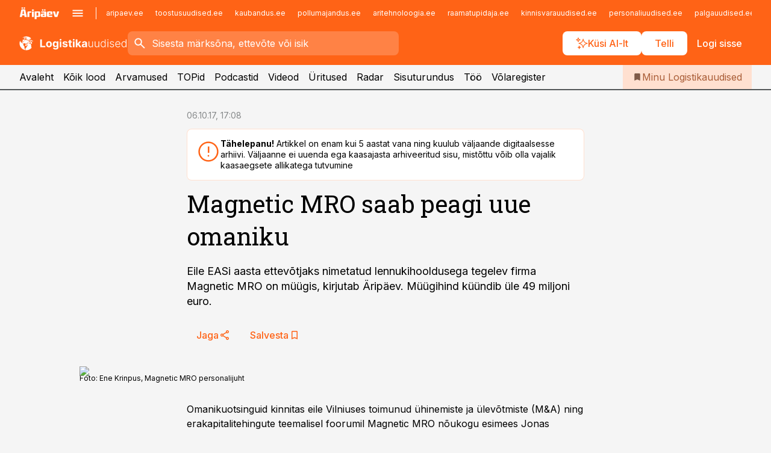

--- FILE ---
content_type: text/html; charset=utf-8
request_url: https://www.logistikauudised.ee/uudised/2017/10/06/magnetic-mro-saab-peagi-uue-omaniku
body_size: 58264
content:
<!DOCTYPE html><html lang="et" class="__variable_d9b83d __variable_1afa06"><head><meta charSet="utf-8"/><meta name="viewport" content="width=device-width, initial-scale=1, minimum-scale=1, maximum-scale=5, viewport-fit=cover, user-scalable=yes"/><link rel="preload" href="/_next/static/media/21350d82a1f187e9-s.p.woff2" as="font" crossorigin="" type="font/woff2"/><link rel="preload" href="/_next/static/media/9f0283fb0a17d415-s.p.woff2" as="font" crossorigin="" type="font/woff2"/><link rel="preload" href="/_next/static/media/a88c13d5f58b71d4-s.p.woff2" as="font" crossorigin="" type="font/woff2"/><link rel="preload" href="/_next/static/media/e4af272ccee01ff0-s.p.woff2" as="font" crossorigin="" type="font/woff2"/><link rel="preload" as="image" imageSrcSet="https://static-img.aripaev.ee/?type=preview&amp;uuid=b4551d19-8098-59b1-80e1-45a7c75915be&amp;width=640&amp;q=70 640w, https://static-img.aripaev.ee/?type=preview&amp;uuid=b4551d19-8098-59b1-80e1-45a7c75915be&amp;width=750&amp;q=70 750w, https://static-img.aripaev.ee/?type=preview&amp;uuid=b4551d19-8098-59b1-80e1-45a7c75915be&amp;width=828&amp;q=70 828w, https://static-img.aripaev.ee/?type=preview&amp;uuid=b4551d19-8098-59b1-80e1-45a7c75915be&amp;width=1080&amp;q=70 1080w, https://static-img.aripaev.ee/?type=preview&amp;uuid=b4551d19-8098-59b1-80e1-45a7c75915be&amp;width=1200&amp;q=70 1200w, https://static-img.aripaev.ee/?type=preview&amp;uuid=b4551d19-8098-59b1-80e1-45a7c75915be&amp;width=1920&amp;q=70 1920w, https://static-img.aripaev.ee/?type=preview&amp;uuid=b4551d19-8098-59b1-80e1-45a7c75915be&amp;width=2048&amp;q=70 2048w, https://static-img.aripaev.ee/?type=preview&amp;uuid=b4551d19-8098-59b1-80e1-45a7c75915be&amp;width=3840&amp;q=70 3840w" imageSizes="(min-width: 1px) 100vw, 100vw" fetchPriority="high"/><link rel="stylesheet" href="/_next/static/css/193ca727a39148d1.css" data-precedence="next"/><link rel="stylesheet" href="/_next/static/css/52723f30e92eee9f.css" data-precedence="next"/><link rel="stylesheet" href="/_next/static/css/364ab38700cab676.css" data-precedence="next"/><link rel="stylesheet" href="/_next/static/css/ef69ab996cc4ef43.css" data-precedence="next"/><link rel="stylesheet" href="/_next/static/css/cfa60dcf5cbd8547.css" data-precedence="next"/><link rel="stylesheet" href="/_next/static/css/2001c5ecabd226f0.css" data-precedence="next"/><link rel="stylesheet" href="/_next/static/css/f53fc1951aefa4e6.css" data-precedence="next"/><link rel="stylesheet" href="/_next/static/css/015ada6ba5fe6a03.css" data-precedence="next"/><link rel="stylesheet" href="/_next/static/css/0f180bd48b9a8a37.css" data-precedence="next"/><link rel="stylesheet" href="/_next/static/css/7cddf85bca64a21f.css" data-precedence="next"/><link rel="stylesheet" href="/_next/static/css/3b3c900c8201ff34.css" data-precedence="next"/><link rel="stylesheet" href="/_next/static/css/8bd7863d921ec434.css" data-precedence="next"/><link rel="stylesheet" href="/_next/static/css/029d5fff5a79fb66.css" data-precedence="next"/><link rel="stylesheet" href="/_next/static/css/145cb3986e47692b.css" data-precedence="next"/><link rel="stylesheet" href="/_next/static/css/abeee01cf18e9b20.css" data-precedence="next"/><link rel="stylesheet" href="/_next/static/css/0e1bc87536d60fd1.css" data-precedence="next"/><link rel="stylesheet" href="/_next/static/css/e4a1f3f4cc1a1330.css" data-precedence="next"/><link rel="stylesheet" href="/_next/static/css/8c6658ca32352202.css" data-precedence="next"/><link rel="preload" as="script" fetchPriority="low" href="/_next/static/chunks/webpack-bb5e6ef551ab2fb7.js"/><script src="/_next/static/chunks/fd9d1056-10e5c93cd413df2f.js" async=""></script><script src="/_next/static/chunks/396464d2-87a25291feed4e3c.js" async=""></script><script src="/_next/static/chunks/7049-f73b85a2adefcf0b.js" async=""></script><script src="/_next/static/chunks/main-app-d6b14959853fa552.js" async=""></script><script src="/_next/static/chunks/aaea2bcf-18d09baeed62d53d.js" async=""></script><script src="/_next/static/chunks/5910-f5efdbfb510c5f6a.js" async=""></script><script src="/_next/static/chunks/5342-19ba4bc98a916bcc.js" async=""></script><script src="/_next/static/chunks/1226-117b1197ddf7aad9.js" async=""></script><script src="/_next/static/chunks/7588-2e36b3a9911aa655.js" async=""></script><script src="/_next/static/chunks/app/global-error-20303be09b9714b7.js" async=""></script><script src="/_next/static/chunks/5878-1525aeac28fcdf88.js" async=""></script><script src="/_next/static/chunks/4075-c93ea2025da5b6a7.js" async=""></script><script src="/_next/static/chunks/5434-828496ffa0f86d7a.js" async=""></script><script src="/_next/static/chunks/1652-56bf1ce5ade1c9ac.js" async=""></script><script src="/_next/static/chunks/7562-5f4fd1388f43b505.js" async=""></script><script src="/_next/static/chunks/7380-318bba68fdea191f.js" async=""></script><script src="/_next/static/chunks/3295-35b1a9d555f9b7bf.js" async=""></script><script src="/_next/static/chunks/7131-78f3e1231e69c364.js" async=""></script><script src="/_next/static/chunks/7492-a181da6c137f390e.js" async=""></script><script src="/_next/static/chunks/7560-4b31aa12143c3a83.js" async=""></script><script src="/_next/static/chunks/app/%5BchannelId%5D/%5Baccess%5D/layout-8ea0d43f1f74f55d.js" async=""></script><script src="/_next/static/chunks/ca377847-5847564181f9946f.js" async=""></script><script src="/_next/static/chunks/6989-725cd192b49ac8b8.js" async=""></script><script src="/_next/static/chunks/7126-f955765d6cea943c.js" async=""></script><script src="/_next/static/chunks/4130-ed04dcb36842f70f.js" async=""></script><script src="/_next/static/chunks/7940-32f152e534110b79.js" async=""></script><script src="/_next/static/chunks/3390-97ccb0b5027fbdb6.js" async=""></script><script src="/_next/static/chunks/4398-b011a1211a61352c.js" async=""></script><script src="/_next/static/chunks/304-f74bbe78ef63ddd8.js" async=""></script><script src="/_next/static/chunks/9860-bc3912166b054a3b.js" async=""></script><script src="/_next/static/chunks/app/%5BchannelId%5D/%5Baccess%5D/internal/article/%5B...slug%5D/page-f0376f1cae323c1c.js" async=""></script><script src="/_next/static/chunks/app/%5BchannelId%5D/%5Baccess%5D/error-9e9a1caedd0e0db1.js" async=""></script><script src="/_next/static/chunks/app/%5BchannelId%5D/%5Baccess%5D/not-found-0f9f27357115a493.js" async=""></script><link rel="preload" href="https://log-in.aripaev.ee/index.js" as="script"/><meta name="theme-color" content="#FF6316"/><meta name="color-scheme" content="only light"/><title>Magnetic MRO saab peagi uue omaniku</title><meta name="description" content="Magnetic MRO saab peagi uue omaniku. Eile EASi aasta ettevõtjaks nimetatud lennukihooldusega tegelev firma Magnetic MRO on müügis, kirjutab Äripäev. Müügihind küündib üle 49 miljoni euro. ."/><link rel="manifest" href="/manifest/logistika.json" crossorigin="use-credentials"/><link rel="canonical" href="https://www.logistikauudised.ee/uudised/2017/10/06/magnetic-mro-saab-peagi-uue-omaniku"/><meta name="format-detection" content="telephone=no, address=no, email=no"/><meta name="apple-mobile-web-app-capable" content="yes"/><meta name="apple-mobile-web-app-title" content="Logistikauudised"/><link href="/favicons/logistika/apple-touch-startup-image-768x1004.png" rel="apple-touch-startup-image"/><link href="/favicons/logistika/apple-touch-startup-image-1536x2008.png" media="(device-width: 768px) and (device-height: 1024px)" rel="apple-touch-startup-image"/><meta name="apple-mobile-web-app-status-bar-style" content="black-translucent"/><meta property="og:title" content="Magnetic MRO saab peagi uue omaniku"/><meta property="og:description" content="Magnetic MRO saab peagi uue omaniku. Eile EASi aasta ettevõtjaks nimetatud lennukihooldusega tegelev firma Magnetic MRO on müügis, kirjutab Äripäev. Müügihind küündib üle 49 miljoni euro. ."/><meta property="og:url" content="https://www.logistikauudised.ee/uudised/2017/10/06/magnetic-mro-saab-peagi-uue-omaniku"/><meta property="og:site_name" content="Logistikauudised"/><meta property="og:locale" content="et_EE"/><meta property="og:image" content="https://static-img.aripaev.ee/?type=preview&amp;uuid=b4551d19-8098-59b1-80e1-45a7c75915be&amp;width=1200&amp;q=85"/><meta property="og:image:width" content="1200"/><meta property="og:type" content="website"/><meta name="twitter:card" content="summary_large_image"/><meta name="twitter:site" content="@aripaev_ee"/><meta name="twitter:creator" content="@aripaev_ee"/><meta name="twitter:title" content="Magnetic MRO saab peagi uue omaniku"/><meta name="twitter:description" content="Magnetic MRO saab peagi uue omaniku. Eile EASi aasta ettevõtjaks nimetatud lennukihooldusega tegelev firma Magnetic MRO on müügis, kirjutab Äripäev. Müügihind küündib üle 49 miljoni euro. ."/><meta name="twitter:image" content="https://static-img.aripaev.ee/?type=preview&amp;uuid=b4551d19-8098-59b1-80e1-45a7c75915be&amp;width=1200&amp;q=85"/><meta name="twitter:image:width" content="1200"/><link rel="shortcut icon" href="/favicons/logistika/favicon.ico"/><link rel="icon" href="/favicons/logistika/favicon.ico"/><link rel="apple-touch-icon" href="/favicons/logistika/apple-touch-icon-180x180.png"/><link rel="apple-touch-icon-precomposed" href="/favicons/logistika/apple-touch-icon-180x180.png"/><meta name="next-size-adjust"/><script src="/_next/static/chunks/polyfills-42372ed130431b0a.js" noModule=""></script></head><body><script>(self.__next_s=self.__next_s||[]).push([0,{"children":"\n        window.nativeEvents = [];\n        window.nativeListeners = [];\n        window.addEventListener('aripaev.ee:nativeApiAttached', (e) => {\n          window.nativeEvents.push(e);\n          window.nativeListeners.forEach((l) => l(e));\n        });\n        window.addNativeListener = (listener) => {\n          window.nativeListeners.push(listener);\n          window.nativeEvents.forEach((e) => listener(e));\n        };\n      ","id":"__native_attach"}])</script><style type="text/css">:root:root {
  --theme: logistika;

  --color-primary-10: #fff7f3;
  --color-primary-50: #ffefe7;
  --color-primary-100: #ffe0d0;
  --color-primary-200: #ffd0b9;
  --color-primary-300: #ffc1a2;
  --color-primary-400: #ffb18a;
  --color-primary-500: #FF6316;
  --color-primary-600: #d46027;
  --color-primary-700: #a95d37;
  --color-primary-800: #7e5a47;
  --color-primary-900: #535758;

  --color-neutral-100: #edeeee;
  --color-neutral-200: #ddddde;
  --color-neutral-300: #cbcccd;
  --color-neutral-400: #babcbc;
  --color-neutral-500: #a9abab;
  --color-neutral-600: #989a9b;
  --color-neutral-700: #86898a;
  --color-neutral-800: #757979;
  --color-neutral-900: #535758;

  --site-bg: #F5F5F5;
  --site-bg-original: #F5F5F5;

  --color-text: #000000;
}
</style><div id="login-container"></div><div id="__next"><div class="styles_site-hat__KmxJ_"><div class="styles_site-hat__inner__NT2Fd"><div id="Panorama_1" class="styles_site-hat__ad-slot__6OIXn"></div></div></div><div class="styles_header__sentinel-pre__ZLTsJ"></div><div class="styles_header__4AYpa"><b></b><div class="styles_header__wrap1__C6qUJ"><div class="styles_header__wrap2__vgkJ1"><div class="styles_header__main__4NeBW"><div class="styles_header__main__limiter__1bF8W"><div class="styles_sites__MzlGA styles_hidden__CEocJ"><div class="styles_sites__global__0voAr"><a href="https://www.aripaev.ee" target="_blank" rel="noopener noreferrer"><svg xmlns="http://www.w3.org/2000/svg" height="20" width="67" class="icon logotype-aripaev" viewBox="0 0 512 155"><path fill="#d61e1f" d="M43.18 1.742H25.822v17.917H43.18zm21.86 124.857-4.1-22.295H34.283l-3.977 22.295H1.974l19.33-88.048c2.25-10.153 5.077-11.567 16.643-11.567H58.55c11.846 0 13.817.855 16.224 11.706l19.33 87.908zM50.507 44.762h-5.792l-7.746 41.625h21.249zm18.771-43.02H51.92v17.917h17.358zM306.626 27.3h-17.358v17.916h17.358zm26.117 0h-17.359v17.916h17.359zm-206.05 42.864V126.6h-25.959V71.28c0-10.851 5.076-17.759 17.917-17.759h32.309v16.643zm32.344-23.43V28.399h26.168v18.335zm26.168 79.866h-26.168V53.503h26.168zm62.594.001h-27.651v26.657h-25.68V53.521h53.61c12.84 0 17.777 6.629 17.777 17.917v37.229c0 11.863-5.076 17.934-18.056 17.934m-7.903-56.576h-19.888v39.915h19.888zm93.508 56.576s-17.636.279-21.3.279-21.162-.279-21.162-.279c-11.287-.157-17.638-5.513-17.638-17.934v-9.735c0-15.23 9.735-17.62 17.777-17.62h27.791V69.449h-39.357V53.521h47.539c14.671 0 17.778 8.88 17.778 17.62v39.793c0 11.846-3.49 15.509-11.429 15.701zM319.31 96.019h-20.935v14.707h20.935zm59.664-.611v13.573h41.066v17.62h-49.109c-14.671 0-17.759-9.752-17.759-17.777V72.188c0-11.845 5.774-18.475 17.618-18.614 0 0 13.958-.297 17.638-.297 3.683 0 17.445.297 17.445.297 12.424.14 17.36 6.193 17.36 17.76v24.127h-44.258zm18.35-26.552h-18.492v16.922h18.492zm88.714 57.727h-34.003l-23.987-73.079h28.227l12.682 50.086h2.13l12.682-50.086h26.257z" class="logotype"></path></svg></a><button title="Ava menüü" type="button"><svg fill="none" xmlns="http://www.w3.org/2000/svg" height="20" width="20" class="icon menu" viewBox="0 0 20 20"><path fill="#2D0606" d="M3 14.5V13h14v1.5zm0-3.75v-1.5h14v1.5zM3 7V5.5h14V7z"></path></svg></button></div><div class="styles_sites__main__Z77Aw"><ul class="styles_sites__list__ue3ny"><li class=""><a href="https://www.aripaev.ee?utm_source=logistikauudised.ee&amp;utm_medium=pais" target="_blank" draggable="false" rel="noopener noreferrer">aripaev.ee</a></li><li class=""><a href="https://www.toostusuudised.ee?utm_source=logistikauudised.ee&amp;utm_medium=pais" target="_blank" draggable="false" rel="noopener noreferrer">toostusuudised.ee</a></li><li class=""><a href="https://www.kaubandus.ee?utm_source=logistikauudised.ee&amp;utm_medium=pais" target="_blank" draggable="false" rel="noopener noreferrer">kaubandus.ee</a></li><li class=""><a href="https://www.pollumajandus.ee?utm_source=logistikauudised.ee&amp;utm_medium=pais" target="_blank" draggable="false" rel="noopener noreferrer">pollumajandus.ee</a></li><li class=""><a href="https://www.aritehnoloogia.ee?utm_source=logistikauudised.ee&amp;utm_medium=pais" target="_blank" draggable="false" rel="noopener noreferrer">aritehnoloogia.ee</a></li><li class=""><a href="https://www.raamatupidaja.ee?utm_source=logistikauudised.ee&amp;utm_medium=pais" target="_blank" draggable="false" rel="noopener noreferrer">raamatupidaja.ee</a></li><li class=""><a href="https://www.kinnisvarauudised.ee?utm_source=logistikauudised.ee&amp;utm_medium=pais" target="_blank" draggable="false" rel="noopener noreferrer">kinnisvarauudised.ee</a></li><li class=""><a href="https://www.personaliuudised.ee?utm_source=logistikauudised.ee&amp;utm_medium=pais" target="_blank" draggable="false" rel="noopener noreferrer">personaliuudised.ee</a></li><li class=""><a href="https://www.palgauudised.ee?utm_source=logistikauudised.ee&amp;utm_medium=pais" target="_blank" draggable="false" rel="noopener noreferrer">palgauudised.ee</a></li><li class=""><a href="https://www.finantsuudised.ee?utm_source=logistikauudised.ee&amp;utm_medium=pais" target="_blank" draggable="false" rel="noopener noreferrer">finantsuudised.ee</a></li><li class=""><a href="https://www.ehitusuudised.ee?utm_source=logistikauudised.ee&amp;utm_medium=pais" target="_blank" draggable="false" rel="noopener noreferrer">ehitusuudised.ee</a></li><li class=""><a href="https://www.bestmarketing.ee?utm_source=logistikauudised.ee&amp;utm_medium=pais" target="_blank" draggable="false" rel="noopener noreferrer">bestmarketing.ee</a></li><li class=""><a href="https://www.imelineteadus.ee?utm_source=logistikauudised.ee&amp;utm_medium=pais" target="_blank" draggable="false" rel="noopener noreferrer">imelineteadus.ee</a></li><li class=""><a href="https://www.imelineajalugu.ee?utm_source=logistikauudised.ee&amp;utm_medium=pais" target="_blank" draggable="false" rel="noopener noreferrer">imelineajalugu.ee</a></li><li class=""><a href="https://www.mu.ee?utm_source=logistikauudised.ee&amp;utm_medium=pais" target="_blank" draggable="false" rel="noopener noreferrer">mu.ee</a></li><li class=""><a href="https://www.kalastaja.ee?utm_source=logistikauudised.ee&amp;utm_medium=pais" target="_blank" draggable="false" rel="noopener noreferrer">kalastaja.ee</a></li><li class=""><a href="https://www.dv.ee?utm_source=logistikauudised.ee&amp;utm_medium=pais" target="_blank" draggable="false" rel="noopener noreferrer">dv.ee</a></li></ul></div></div><div class="styles_header__row__tjBlC"><a class="styles_header__logo__LPFzl" href="/"><img alt="Logistikauudised" loading="lazy" width="120" height="40" decoding="async" data-nimg="1" style="color:transparent" src="https://ap-cms-images.ap3.ee/logistikauudised_valge.svg"/></a><form class="styles_search___9_Xy"><span class="styles_search__icon__adECE"><svg fill="none" xmlns="http://www.w3.org/2000/svg" height="24" width="24" class="icon search" viewBox="0 0 25 24"><path fill="#fff" d="m20.06 21-6.3-6.3q-.75.6-1.724.95-.975.35-2.075.35-2.725 0-4.613-1.887Q3.461 12.225 3.461 9.5t1.887-4.612T9.961 3t4.612 1.888T16.461 9.5a6.1 6.1 0 0 1-1.3 3.8l6.3 6.3zm-10.1-7q1.875 0 3.188-1.312T14.461 9.5t-1.313-3.187T9.961 5 6.773 6.313 5.461 9.5t1.312 3.188T9.961 14"></path></svg></span><input type="text" autoComplete="off" placeholder="Sisesta märksõna, ettevõte või isik" title="Sisesta märksõna, ettevõte või isik" name="keyword" value=""/><button class="styles_search__clear__gU1eY" disabled="" title="Puhasta otsing" type="button"><svg fill="none" xmlns="http://www.w3.org/2000/svg" height="24" width="24" class="icon close" viewBox="0 0 25 24"><path fill="#fff" d="m6.86 19-1.4-1.4 5.6-5.6-5.6-5.6L6.86 5l5.6 5.6 5.6-5.6 1.4 1.4-5.6 5.6 5.6 5.6-1.4 1.4-5.6-5.6z"></path></svg></button></form><div class="styles_header__buttons__HTvoj"><span class="styles_button___Dvql styles_size-default___f8ln styles_theme-white-primary__wwdx4" draggable="false"><a class="styles_button__element__i6R1c" target="_blank" rel="noopener noreferrer" href="/ai-otsing"><span class="styles_button__inner__av3c_"><svg xmlns="http://www.w3.org/2000/svg" height="20" width="20" class="icon styles_button__icon__ab5nT ai" viewBox="0 0 512 512"><path fill="#fff" d="M310.043 132.67c12.118 32.932 26.173 58.426 46.916 79.172 20.745 20.748 46.243 34.809 79.17 46.931-32.926 12.118-58.422 26.175-79.162 46.918-20.742 20.744-34.799 46.246-46.921 79.182-12.127-32.938-26.188-58.434-46.937-79.178-20.745-20.739-46.251-34.798-79.183-46.92 32.94-12.126 58.44-26.188 79.188-46.935 20.746-20.746 34.808-46.249 46.93-79.171m.004-73.14c-5.256 0-9.837 3.513-11.243 8.572-33.39 120.887-58.545 146.041-179.434 179.434-5.059 1.405-8.572 6.015-8.572 11.243 0 5.256 3.513 9.837 8.572 11.243 120.887 33.39 146.041 58.517 179.434 179.406 1.405 5.059 6.015 8.572 11.243 8.572 5.256 0 9.837-3.513 11.243-8.572 33.39-120.887 58.517-146.041 179.406-179.406 5.059-1.405 8.572-6.015 8.572-11.243 0-5.256-3.513-9.837-8.572-11.243-120.887-33.39-146.041-58.545-179.406-179.434-1.405-5.059-6.015-8.572-11.243-8.572m-208.13 12.877c4.16 7.493 8.981 14.068 14.883 19.97 5.9 5.9 12.473 10.72 19.962 14.879-7.489 4.159-14.061 8.98-19.963 14.884-5.9 5.902-10.718 12.475-14.878 19.966-4.159-7.487-8.98-14.06-14.882-19.96s-12.475-10.718-19.966-14.878c7.487-4.159 14.06-8.98 19.96-14.882 5.903-5.904 10.724-12.483 14.885-19.979m-.003-64.329c-5.256 0-9.837 3.513-11.243 8.572-15.093 54.639-24.734 64.307-79.37 79.37-5.059 1.405-8.572 6.015-8.572 11.243 0 5.256 3.513 9.837 8.572 11.243 54.639 15.093 64.307 24.734 79.37 79.37 1.405 5.059 6.015 8.572 11.243 8.572 5.256 0 9.837-3.513 11.243-8.572 15.093-54.639 24.734-64.307 79.37-79.37 5.059-1.405 8.572-6.015 8.572-11.243 0-5.256-3.513-9.837-8.572-11.243-54.639-15.093-64.279-24.734-79.37-79.37-1.405-5.059-6.015-8.572-11.243-8.572m43.845 407.999a76 76 0 0 0 5.697 6.377 76 76 0 0 0 6.391 5.711 76 76 0 0 0-6.38 5.7 76 76 0 0 0-5.711 6.391 76 76 0 0 0-5.7-6.38 76 76 0 0 0-6.387-5.708 76 76 0 0 0 6.385-5.705 76 76 0 0 0 5.705-6.385m-.003-63.671c-3.206 0-6 2.143-6.857 5.229-11.966 43.373-20.298 51.704-63.672 63.672A7.134 7.134 0 0 0 70 428.164c0 3.206 2.143 6 5.229 6.857 43.373 11.966 51.704 20.315 63.672 63.672a7.134 7.134 0 0 0 6.857 5.229c3.206 0 6-2.143 6.857-5.229 11.966-43.373 20.315-51.704 63.672-63.672a7.134 7.134 0 0 0 5.229-6.857c0-3.206-2.143-6-5.229-6.857-43.373-11.966-51.704-20.315-63.672-63.672a7.134 7.134 0 0 0-6.857-5.229"></path></svg><span class="styles_button__text__0QAzX"><span class="styles_button__text__row__ZW9Cl">Küsi AI-lt</span></span></span></a></span><span class="styles_button___Dvql styles_size-default___f8ln styles_theme-white-primary__wwdx4" draggable="false"><a class="styles_button__element__i6R1c" target="_blank" rel="noopener noreferrer" href="https://kampaania.aripaev.ee/telli-logistikauudised/?utm_source=logistikauudised.ee&amp;utm_medium=telli"><span class="styles_button__inner__av3c_"><span class="styles_button__text__0QAzX"><span class="styles_button__text__row__ZW9Cl">Telli</span></span></span></a></span><span class="styles_button___Dvql styles_size-default___f8ln styles_theme-white-transparent__3xBw8" draggable="false"><button class="styles_button__element__i6R1c" type="button"><span class="styles_button__inner__av3c_"><span class="styles_button__text__0QAzX"><span class="styles_button__text__row__ZW9Cl">Logi sisse</span></span></span></button></span></div></div></div><div class="styles_burger-menu__NxbcX" inert=""><div class="styles_burger-menu__inner__G_A7a"><div class="styles_burger-menu__limiter__Z8WPT"><ul class="styles_burger-menu__sections__WMdfc"><li><div class="styles_burger-menu__title__FISxC">Teemaveebid</div><ul class="styles_burger-menu__sections__links__erXEP styles_split__ABuE1"><li><a target="_blank" rel="noopener noreferrer" href="https://www.aripaev.ee?utm_source=logistikauudised.ee&amp;utm_medium=pais">aripaev.ee</a></li><li><a target="_blank" rel="noopener noreferrer" href="https://bestmarketing.ee?utm_source=logistikauudised.ee&amp;utm_medium=pais">bestmarketing.ee</a></li><li><a target="_blank" rel="noopener noreferrer" href="https://www.dv.ee?utm_source=logistikauudised.ee&amp;utm_medium=pais">dv.ee</a></li><li><a target="_blank" rel="noopener noreferrer" href="https://www.ehitusuudised.ee?utm_source=logistikauudised.ee&amp;utm_medium=pais">ehitusuudised.ee</a></li><li><a target="_blank" rel="noopener noreferrer" href="https://www.finantsuudised.ee?utm_source=logistikauudised.ee&amp;utm_medium=pais">finantsuudised.ee</a></li><li><a target="_blank" rel="noopener noreferrer" href="https://www.aritehnoloogia.ee?utm_source=logistikauudised.ee&amp;utm_medium=pais">aritehnoloogia.ee</a></li><li><a target="_blank" rel="noopener noreferrer" href="https://www.kaubandus.ee?utm_source=logistikauudised.ee&amp;utm_medium=pais">kaubandus.ee</a></li><li><a target="_blank" rel="noopener noreferrer" href="https://www.kinnisvarauudised.ee?utm_source=logistikauudised.ee&amp;utm_medium=pais">kinnisvarauudised.ee</a></li><li><a target="_blank" rel="noopener noreferrer" href="https://www.mu.ee?utm_source=logistikauudised.ee&amp;utm_medium=pais">mu.ee</a></li><li><a target="_blank" rel="noopener noreferrer" href="https://www.palgauudised.ee?utm_source=logistikauudised.ee&amp;utm_medium=pais">palgauudised.ee</a></li><li><a target="_blank" rel="noopener noreferrer" href="https://www.personaliuudised.ee?utm_source=logistikauudised.ee&amp;utm_medium=pais">personaliuudised.ee</a></li><li><a target="_blank" rel="noopener noreferrer" href="https://www.pollumajandus.ee?utm_source=logistikauudised.ee&amp;utm_medium=pais">pollumajandus.ee</a></li><li><a target="_blank" rel="noopener noreferrer" href="https://www.raamatupidaja.ee?utm_source=logistikauudised.ee&amp;utm_medium=pais">raamatupidaja.ee</a></li><li><a target="_blank" rel="noopener noreferrer" href="https://www.toostusuudised.ee?utm_source=logistikauudised.ee&amp;utm_medium=pais">toostusuudised.ee</a></li><li><a target="_blank" rel="noopener noreferrer" href="https://www.imelineajalugu.ee?utm_source=logistikauudised.ee&amp;utm_medium=pais">imelineajalugu.ee</a></li><li><a target="_blank" rel="noopener noreferrer" href="https://www.imelineteadus.ee?utm_source=logistikauudised.ee&amp;utm_medium=pais">imelineteadus.ee</a></li></ul></li><li><div class="styles_burger-menu__title__FISxC">Teenused ja tooted</div><ul class="styles_burger-menu__sections__links__erXEP"><li><a target="_blank" rel="noopener noreferrer" href="https://pood.aripaev.ee/kategooria/konverentsid?utm_source=logistikauudised.ee&amp;utm_medium=menu">Konverentsid</a></li><li><a target="_blank" rel="noopener noreferrer" href="https://pood.aripaev.ee/kategooria/koolitused?utm_source=logistikauudised.ee&amp;utm_medium=menu">Koolitused</a></li><li><a target="_blank" rel="noopener noreferrer" href="https://pood.aripaev.ee/kategooria/raamatud?utm_source=logistikauudised.ee&amp;utm_medium=menu">Raamatud</a></li><li><a target="_blank" rel="noopener noreferrer" href="https://pood.aripaev.ee/kategooria/teabevara?utm_source=logistikauudised.ee&amp;utm_medium=menu">Teabevara</a></li><li><a target="_blank" rel="noopener noreferrer" href="https://pood.aripaev.ee/kategooria/ajakirjad?utm_source=logistikauudised.ee&amp;utm_medium=menu">Ajakirjad</a></li><li><a target="_blank" rel="noopener noreferrer" href="https://pood.aripaev.ee?utm_source=logistikauudised.ee&amp;utm_medium=menu">E-pood</a></li><li><a target="_blank" rel="noopener noreferrer" href="https://infopank.ee?utm_source=logistikauudised.ee&amp;utm_medium=menu">Infopank</a></li><li><a target="_blank" rel="noopener noreferrer" href="https://radar.aripaev.ee?utm_source=logistikauudised.ee&amp;utm_medium=menu">Radar</a></li></ul></li></ul><div class="styles_burger-menu__sidebar__8mwqb"><ul class="styles_burger-menu__sidebar__links__ZKDyD"><li><a target="_blank" rel="noopener noreferrer" href="https://www.aripaev.ee/turunduslahendused">Reklaam</a></li><li><a target="_self" href="/c/cm">Sisuturundus</a></li><li><a target="_blank" rel="noopener noreferrer" href="https://firma.aripaev.ee/tule-toole/">Tööpakkumised</a></li><li><a target="_blank" rel="noopener noreferrer" href="https://firma.aripaev.ee/">Äripäevast</a></li><li><a target="_blank" rel="noopener noreferrer" href="https://www.logistikauudised.ee/uudiskirjad">Telli uudiskirjad</a></li></ul><ul class="styles_buttons__V_M5V styles_layout-vertical-wide__kH_p0"><li class="styles_primary__BaQ9R"><span class="styles_button___Dvql styles_size-default___f8ln styles_theme-primary__JLG_x" draggable="false"><a class="styles_button__element__i6R1c" target="_blank" rel="noopener noreferrer" href="https://iseteenindus.aripaev.ee"><span class="styles_button__inner__av3c_"><span class="styles_button__text__0QAzX"><span class="styles_button__text__row__ZW9Cl">Iseteenindus</span></span></span></a></span></li><li class="styles_primary__BaQ9R"><span class="styles_button___Dvql styles_size-default___f8ln styles_theme-default__ea1gN" draggable="false"><a class="styles_button__element__i6R1c" target="_self" href="https://kampaania.aripaev.ee/telli-logistikauudised/?utm_source=logistikauudised.ee&amp;utm_medium=telli"><span class="styles_button__inner__av3c_"><span class="styles_button__text__0QAzX"><span class="styles_button__text__row__ZW9Cl">Telli Logistikauudised</span></span></span></a></span></li></ul></div></div></div></div></div><div class="styles_header__menu__7U_6k"><div class="styles_header__menu__holder__mDgQf"><a class="styles_header__menu__logo__XcB29" draggable="false" href="/"><img alt="Logistikauudised" loading="lazy" width="120" height="40" decoding="async" data-nimg="1" style="color:transparent" src="https://ap-cms-images.ap3.ee/logistikauudised_valge.svg"/></a><div class="styles_header__menu__scroller__KG1tj"><ul class="styles_header__menu__items___1xQ5"><li><a aria-current="false" target="_self" draggable="false" href="/">Avaleht</a></li><li><a aria-current="false" target="_self" draggable="false" href="/search?channels=logistika">Kõik lood</a></li><li><a aria-current="false" target="_self" draggable="false" href="/c/opinion">Arvamused</a></li><li><a aria-current="false" target="_self" draggable="false" href="/koik-logistikauudiste-topid">TOPid</a></li><li><a aria-current="false" target="_self" draggable="false" href="/saatesarjad">Podcastid</a></li><li><a aria-current="false" target="_blank" rel="noopener noreferrer" draggable="false" href="https://videokogu.aripaev.ee/topics/14?utm_source=logistikauudised.ee&amp;utm_medium=videoteek">Videod</a></li><li><a aria-current="false" target="_blank" rel="noopener noreferrer" draggable="false" href="https://pood.aripaev.ee/valdkond/transport-ja-logistika?categories=13%2C31&amp;utm_source=logistikauudised.ee&amp;utm_medium=uritused">Üritused</a></li><li><a aria-current="false" target="_blank" rel="noopener noreferrer" draggable="false" href="https://radar.aripaev.ee/">Radar</a></li><li><a aria-current="false" target="_self" draggable="false" href="/c/cm">Sisuturundus</a></li><li><a aria-current="false" target="_self" draggable="false" href="/c/jobs">Töö</a></li><li><a aria-current="false" target="_blank" rel="noopener noreferrer" draggable="false" href="https://www.logistikauudised.ee/volaregister">Võlaregister</a></li></ul></div><a class="styles_header__menu__bookmarks__qWw9R" aria-current="false" draggable="false" href="/minu-uudisvoog"><svg fill="none" xmlns="http://www.w3.org/2000/svg" height="16" width="16" class="icon bookmark-filled" viewBox="0 0 24 24"><path fill="#2D0606" d="M5 21V5q0-.824.588-1.412A1.93 1.93 0 0 1 7 3h10q.824 0 1.413.587Q19 4.176 19 5v16l-7-3z"></path></svg><span>Minu Logistikauudised</span></a></div></div></div></div></div><div class="styles_header__sentinel-post__lzp4A"></div><div class="styles_burger-menu__backdrop__1nrUr" tabindex="0" role="button" aria-pressed="true" title="Sulge"></div><div class="styles_header__mock__CpuN_"></div><div class="styles_body__KntQX"><div class="styles_block__x9tSr styles_theme-default__YFZfY styles_width-article__aCVgk"><div class="styles_hero__qEXNs styles_layout-default__BGcal styles_theme-default__1lqCZ styles_has-image__ILhtv"><div class="styles_hero__limiter__m_kBo"><div class="styles_hero__heading__UH2zp"><div class="styles_page-header__UZ3dH"><div class="styles_page-header__back__F3sNN"><span class="styles_button___Dvql styles_size-default___f8ln styles_theme-transparent__V6plv" draggable="false"><button class="styles_button__element__i6R1c" type="button"><span class="styles_button__inner__av3c_"><svg fill="none" xmlns="http://www.w3.org/2000/svg" height="20" width="20" class="icon styles_button__icon__ab5nT arrow-back" viewBox="0 0 20 20"><path fill="#2D0606" d="m12 18-8-8 8-8 1.417 1.417L6.833 10l6.584 6.583z"></path></svg><span class="styles_button__text__0QAzX"><span class="styles_button__text__row__ZW9Cl">Tagasi</span></span></span></button></span></div><div class="styles_page-header__headline__160BU"><div class="styles_page-header__headline__info__WB6e3"><ul class="styles_page-header__meta__DMVKe"><li>06.10.17, 17:08</li></ul></div><div class="styles_callout__GbgpZ styles_intent-outdated__7JYYz"><div class="styles_callout__inner__P1xpS"><svg fill="none" xmlns="http://www.w3.org/2000/svg" height="24" width="24" class="icon styles_callout__icon___Fuj_ error" viewBox="0 0 48 48"><path fill="#C4342D" d="M24 34q.7 0 1.175-.474t.475-1.175-.474-1.176A1.6 1.6 0 0 0 24 30.7q-.701 0-1.176.474a1.6 1.6 0 0 0-.475 1.175q0 .701.474 1.176T24 34m-1.35-7.65h3V13.7h-3zM24.013 44q-4.137 0-7.775-1.575t-6.363-4.3-4.3-6.367T4 23.975t1.575-7.783 4.3-6.342 6.367-4.275T24.025 4t7.783 1.575T38.15 9.85t4.275 6.35T44 23.987t-1.575 7.775-4.275 6.354q-2.7 2.715-6.35 4.3T24.013 44m.012-3q7.075 0 12.025-4.975T41 23.975 36.06 11.95 24 7q-7.05 0-12.025 4.94T7 24q0 7.05 4.975 12.025T24.025 41"></path></svg><div class="styles_callout__text__cYyr4"><div><b>Tähelepanu!</b> Artikkel on enam kui 5 aastat vana ning kuulub väljaande digitaalsesse arhiivi. Väljaanne ei uuenda ega kaasajasta arhiveeritud sisu, mistõttu võib olla vajalik kaasaegsete allikatega tutvumine</div></div></div></div><h1>Magnetic MRO saab peagi uue omaniku</h1></div></div></div><div class="styles_hero__main__FNdan"><div class="styles_hero__description__1SGae">Eile EASi aasta ettevõtjaks nimetatud lennukihooldusega tegelev firma Magnetic MRO on müügis, kirjutab Äripäev. Müügihind küündib üle 49 miljoni euro.</div><div class="styles_hero__article-tools__jStYE"><div class="styles_hero__tools__rTnGb"><ul class="styles_buttons__V_M5V styles_layout-default__xTC8D"><li class="styles_primary__BaQ9R"><span class="styles_button___Dvql styles_size-default___f8ln styles_theme-transparent__V6plv" draggable="false"><button class="styles_button__element__i6R1c" type="button"><span class="styles_button__inner__av3c_"><span class="styles_button__text__0QAzX"><span class="styles_button__text__row__ZW9Cl">Jaga</span></span><svg fill="none" xmlns="http://www.w3.org/2000/svg" height="20" width="20" class="icon styles_button__icon__ab5nT share" viewBox="0 0 20 20"><path fill="#2D0606" d="M14.5 18a2.4 2.4 0 0 1-1.77-.73A2.4 2.4 0 0 1 12 15.5q0-.167.02-.302.022-.135.063-.302l-4.958-3.021a1.8 1.8 0 0 1-.737.48 2.7 2.7 0 0 1-.888.145 2.4 2.4 0 0 1-1.77-.73A2.4 2.4 0 0 1 3 10q0-1.042.73-1.77A2.4 2.4 0 0 1 5.5 7.5q.458 0 .885.156.428.156.74.469l4.958-3.02a3 3 0 0 1-.062-.303A2 2 0 0 1 12 4.5q0-1.042.73-1.77A2.4 2.4 0 0 1 14.5 2a2.4 2.4 0 0 1 1.77.73q.73.728.73 1.77t-.73 1.77A2.4 2.4 0 0 1 14.5 7q-.465 0-.889-.146a1.8 1.8 0 0 1-.736-.479l-4.958 3.02q.04.168.062.303T8 10q0 .167-.02.302-.022.135-.063.302l4.958 3.021q.313-.354.736-.49.425-.135.889-.135 1.042 0 1.77.73.73.728.73 1.77t-.73 1.77a2.4 2.4 0 0 1-1.77.73m0-12.5q.424 0 .713-.287A.97.97 0 0 0 15.5 4.5a.97.97 0 0 0-.287-.712.97.97 0 0 0-.713-.288.97.97 0 0 0-.713.288.97.97 0 0 0-.287.712q0 .424.287.713.288.287.713.287m-9 5.5q.424 0 .713-.287A.97.97 0 0 0 6.5 10a.97.97 0 0 0-.287-.713A.97.97 0 0 0 5.5 9a.97.97 0 0 0-.713.287A.97.97 0 0 0 4.5 10q0 .424.287.713.288.287.713.287m9 5.5q.424 0 .713-.288a.97.97 0 0 0 .287-.712.97.97 0 0 0-.287-.713.97.97 0 0 0-.713-.287.97.97 0 0 0-.713.287.97.97 0 0 0-.287.713q0 .424.287.712.288.288.713.288"></path></svg></span></button></span><div class="styles_button__drop__8udXq" style="position:absolute;left:0;top:0"><div class="styles_button__drop__arrow__6R3IT" style="position:absolute"></div><ul class="styles_button__drop__list__SX5ke"><li><button role="button"><div class="styles_button__drop__inner__GkG7d"><svg fill="none" xmlns="http://www.w3.org/2000/svg" height="20" width="20" class="icon logo-facebook" viewBox="0 0 20 20"><path fill="#2D0606" d="M10.834 8.333h2.5v2.5h-2.5v5.833h-2.5v-5.833h-2.5v-2.5h2.5V7.287c0-.99.311-2.242.931-2.926q.93-1.028 2.322-1.028h1.747v2.5h-1.75a.75.75 0 0 0-.75.75z"></path></svg><div>Facebook</div></div></button></li><li><button role="button"><div class="styles_button__drop__inner__GkG7d"><svg xmlns="http://www.w3.org/2000/svg" height="20" width="20" class="icon logo-twitter" viewBox="0 0 14 14"><path fill="#2D0606" fill-rule="evenodd" d="m11.261 11.507-.441-.644-3.124-4.554 3.307-3.816h-.837L7.344 5.795 5.079 2.493h-2.64l.442.644 3 4.375-3.442 3.995h.773l3.02-3.484 2.389 3.484zm-7.599-8.37 5.298 7.727h1.078L4.74 3.137z" clip-rule="evenodd"></path></svg><div>X (Twitter)</div></div></button></li><li><button role="button"><div class="styles_button__drop__inner__GkG7d"><svg fill="none" xmlns="http://www.w3.org/2000/svg" height="20" width="20" class="icon logo-linkedin" viewBox="0 0 20 20"><path fill="#2D0606" d="M6.667 15.833h-2.5V7.5h2.5zm9.166 0h-2.5v-4.451q-.002-1.739-1.232-1.738c-.65 0-1.061.323-1.268.971v5.218h-2.5s.034-7.5 0-8.333h1.973l.153 1.667h.052c.512-.834 1.331-1.399 2.455-1.399.854 0 1.545.238 2.072.834.531.598.795 1.4.795 2.525zM5.417 6.667c.713 0 1.291-.56 1.291-1.25s-.578-1.25-1.291-1.25c-.714 0-1.292.56-1.292 1.25s.578 1.25 1.292 1.25"></path></svg><div>LinkedIn</div></div></button></li><li><button role="button"><div class="styles_button__drop__inner__GkG7d"><svg fill="none" xmlns="http://www.w3.org/2000/svg" height="20" width="20" class="icon email" viewBox="0 0 20 20"><path fill="#2D0606" d="M3.5 16q-.62 0-1.06-.44A1.45 1.45 0 0 1 2 14.5V5.493q0-.62.44-1.056A1.45 1.45 0 0 1 3.5 4h13q.62 0 1.06.44.44.442.44 1.06v9.006q0 .62-.44 1.056A1.45 1.45 0 0 1 16.5 16zm6.5-5L3.5 7.27v7.23h13V7.27zm0-1.77 6.5-3.73h-13zM3.5 7.27V5.5v9z"></path></svg><div>E-mail</div></div></button></li><li><button role="button"><div class="styles_button__drop__inner__GkG7d"><svg fill="none" xmlns="http://www.w3.org/2000/svg" height="20" width="20" class="icon link" viewBox="0 0 20 20"><path fill="#1C1B1F" d="M9 14H6q-1.66 0-2.83-1.171T2 9.995t1.17-2.828T6 6h3v1.5H6a2.4 2.4 0 0 0-1.77.73A2.4 2.4 0 0 0 3.5 10q0 1.042.73 1.77.728.73 1.77.73h3zm-2-3.25v-1.5h6v1.5zM11 14v-1.5h3q1.042 0 1.77-.73.73-.728.73-1.77t-.73-1.77A2.4 2.4 0 0 0 14 7.5h-3V6h3q1.66 0 2.83 1.171T18 10.005t-1.17 2.828T14 14z"></path></svg><div>Link</div></div></button></li></ul></div></li><li class="styles_primary__BaQ9R"><span class="styles_button___Dvql styles_size-default___f8ln styles_theme-transparent__V6plv" draggable="false"><button class="styles_button__element__i6R1c" type="button"><span class="styles_button__inner__av3c_"><span class="styles_button__text__0QAzX"><span class="styles_button__text__row__ZW9Cl">Salvesta</span></span><svg fill="none" xmlns="http://www.w3.org/2000/svg" height="20" width="20" class="icon styles_button__icon__ab5nT bookmark" viewBox="0 0 20 20"><path fill="#2D0606" d="M5 17V4.5q0-.618.44-1.06Q5.883 3 6.5 3h7q.619 0 1.06.44.44.442.44 1.06V17l-5-2zm1.5-2.23 3.5-1.395 3.5 1.396V4.5h-7z"></path></svg></span></button></span></li></ul></div></div></div></div></div><div class="styles_breakout__DF1Ci styles_width-medium__e9Lrb"><div class="styles_article-image__oHI1I"><div class="styles_article-image__title-above__xLKry"></div><a href="https://static-img.aripaev.ee/?type=preview&amp;uuid=b4551d19-8098-59b1-80e1-45a7c75915be" target="_blank" rel="noopener noreferrer" class="styles_article-image__holder__jEhZc" style="aspect-ratio:2.8153846153846156"><img alt="Magnetic MRO saab peagi uue omaniku" draggable="false" fetchPriority="high" decoding="async" data-nimg="fill" style="position:absolute;height:100%;width:100%;left:0;top:0;right:0;bottom:0;color:transparent" sizes="(min-width: 1px) 100vw, 100vw" srcSet="https://static-img.aripaev.ee/?type=preview&amp;uuid=b4551d19-8098-59b1-80e1-45a7c75915be&amp;width=640&amp;q=70 640w, https://static-img.aripaev.ee/?type=preview&amp;uuid=b4551d19-8098-59b1-80e1-45a7c75915be&amp;width=750&amp;q=70 750w, https://static-img.aripaev.ee/?type=preview&amp;uuid=b4551d19-8098-59b1-80e1-45a7c75915be&amp;width=828&amp;q=70 828w, https://static-img.aripaev.ee/?type=preview&amp;uuid=b4551d19-8098-59b1-80e1-45a7c75915be&amp;width=1080&amp;q=70 1080w, https://static-img.aripaev.ee/?type=preview&amp;uuid=b4551d19-8098-59b1-80e1-45a7c75915be&amp;width=1200&amp;q=70 1200w, https://static-img.aripaev.ee/?type=preview&amp;uuid=b4551d19-8098-59b1-80e1-45a7c75915be&amp;width=1920&amp;q=70 1920w, https://static-img.aripaev.ee/?type=preview&amp;uuid=b4551d19-8098-59b1-80e1-45a7c75915be&amp;width=2048&amp;q=70 2048w, https://static-img.aripaev.ee/?type=preview&amp;uuid=b4551d19-8098-59b1-80e1-45a7c75915be&amp;width=3840&amp;q=70 3840w" src="https://static-img.aripaev.ee/?type=preview&amp;uuid=b4551d19-8098-59b1-80e1-45a7c75915be&amp;width=3840&amp;q=70"/></a><ul class="styles_article-image__meta__Voj9l"><li>Foto: <!-- -->Ene Krinpus, Magnetic MRO personalijuht</li></ul></div></div><div class="styles_article-paragraph__PM82c">Omanikuotsinguid kinnitas eile Vilniuses toimunud ühinemiste ja ülevõtmiste (M&amp;A) ning erakapitalitehingute teemalisel foorumil Magnetic MRO nõukogu esimees Jonas Butautis, teatas äriinfo portaal Mergermarket. Uue partneri otsinguid nõustab konsultatsioonifirma Seabury.</div><div class="styles_article-paragraph__PM82c">Praegu kuulub lennukihooldusega tegeleva firma 70% suurune enamusosalus erakapitalifondile BaltCap, mis soetas osaluse 2010. aastal.</div><div class="styles_article-paragraph__PM82c">Loe pikemalt <a href="http://www.aripaev.ee/uudised/2017/10/06/aasta-ettevote-hiigelhinnaga-muugis"><strong>Äripäevast</strong></a>.</div><div class="styles_breakout__DF1Ci styles_width-limited__5U7pH"><div class="styles_banner__Dxaht styles_layout-default__CUaXN styles_has-label__6aSM8"><p class="styles_banner__label__NHyOM">Artikkel jätkub pärast reklaami</p><div class="styles_banner__inner__3pLFk"><div id="Module_1"></div></div></div></div><div class="styles_article-paragraph__PM82c">Autor: Äripaev</div><div class="styles_article-footer__holder__zjkRH"><div class="styles_article-footer__mBNXE"><hr/><div class="styles_article-footer__row__Tnfev"><div class="styles_article-footer__tools__lS2xs"><ul class="styles_buttons__V_M5V styles_layout-default__xTC8D"><li class="styles_primary__BaQ9R"><span class="styles_button___Dvql styles_size-default___f8ln styles_theme-transparent__V6plv" draggable="false"><button class="styles_button__element__i6R1c" type="button"><span class="styles_button__inner__av3c_"><span class="styles_button__text__0QAzX"><span class="styles_button__text__row__ZW9Cl">Jaga</span></span><svg fill="none" xmlns="http://www.w3.org/2000/svg" height="20" width="20" class="icon styles_button__icon__ab5nT share" viewBox="0 0 20 20"><path fill="#2D0606" d="M14.5 18a2.4 2.4 0 0 1-1.77-.73A2.4 2.4 0 0 1 12 15.5q0-.167.02-.302.022-.135.063-.302l-4.958-3.021a1.8 1.8 0 0 1-.737.48 2.7 2.7 0 0 1-.888.145 2.4 2.4 0 0 1-1.77-.73A2.4 2.4 0 0 1 3 10q0-1.042.73-1.77A2.4 2.4 0 0 1 5.5 7.5q.458 0 .885.156.428.156.74.469l4.958-3.02a3 3 0 0 1-.062-.303A2 2 0 0 1 12 4.5q0-1.042.73-1.77A2.4 2.4 0 0 1 14.5 2a2.4 2.4 0 0 1 1.77.73q.73.728.73 1.77t-.73 1.77A2.4 2.4 0 0 1 14.5 7q-.465 0-.889-.146a1.8 1.8 0 0 1-.736-.479l-4.958 3.02q.04.168.062.303T8 10q0 .167-.02.302-.022.135-.063.302l4.958 3.021q.313-.354.736-.49.425-.135.889-.135 1.042 0 1.77.73.73.728.73 1.77t-.73 1.77a2.4 2.4 0 0 1-1.77.73m0-12.5q.424 0 .713-.287A.97.97 0 0 0 15.5 4.5a.97.97 0 0 0-.287-.712.97.97 0 0 0-.713-.288.97.97 0 0 0-.713.288.97.97 0 0 0-.287.712q0 .424.287.713.288.287.713.287m-9 5.5q.424 0 .713-.287A.97.97 0 0 0 6.5 10a.97.97 0 0 0-.287-.713A.97.97 0 0 0 5.5 9a.97.97 0 0 0-.713.287A.97.97 0 0 0 4.5 10q0 .424.287.713.288.287.713.287m9 5.5q.424 0 .713-.288a.97.97 0 0 0 .287-.712.97.97 0 0 0-.287-.713.97.97 0 0 0-.713-.287.97.97 0 0 0-.713.287.97.97 0 0 0-.287.713q0 .424.287.712.288.288.713.288"></path></svg></span></button></span><div class="styles_button__drop__8udXq" style="position:absolute;left:0;top:0"><div class="styles_button__drop__arrow__6R3IT" style="position:absolute"></div><ul class="styles_button__drop__list__SX5ke"><li><button role="button"><div class="styles_button__drop__inner__GkG7d"><svg fill="none" xmlns="http://www.w3.org/2000/svg" height="20" width="20" class="icon logo-facebook" viewBox="0 0 20 20"><path fill="#2D0606" d="M10.834 8.333h2.5v2.5h-2.5v5.833h-2.5v-5.833h-2.5v-2.5h2.5V7.287c0-.99.311-2.242.931-2.926q.93-1.028 2.322-1.028h1.747v2.5h-1.75a.75.75 0 0 0-.75.75z"></path></svg><div>Facebook</div></div></button></li><li><button role="button"><div class="styles_button__drop__inner__GkG7d"><svg xmlns="http://www.w3.org/2000/svg" height="20" width="20" class="icon logo-twitter" viewBox="0 0 14 14"><path fill="#2D0606" fill-rule="evenodd" d="m11.261 11.507-.441-.644-3.124-4.554 3.307-3.816h-.837L7.344 5.795 5.079 2.493h-2.64l.442.644 3 4.375-3.442 3.995h.773l3.02-3.484 2.389 3.484zm-7.599-8.37 5.298 7.727h1.078L4.74 3.137z" clip-rule="evenodd"></path></svg><div>X (Twitter)</div></div></button></li><li><button role="button"><div class="styles_button__drop__inner__GkG7d"><svg fill="none" xmlns="http://www.w3.org/2000/svg" height="20" width="20" class="icon logo-linkedin" viewBox="0 0 20 20"><path fill="#2D0606" d="M6.667 15.833h-2.5V7.5h2.5zm9.166 0h-2.5v-4.451q-.002-1.739-1.232-1.738c-.65 0-1.061.323-1.268.971v5.218h-2.5s.034-7.5 0-8.333h1.973l.153 1.667h.052c.512-.834 1.331-1.399 2.455-1.399.854 0 1.545.238 2.072.834.531.598.795 1.4.795 2.525zM5.417 6.667c.713 0 1.291-.56 1.291-1.25s-.578-1.25-1.291-1.25c-.714 0-1.292.56-1.292 1.25s.578 1.25 1.292 1.25"></path></svg><div>LinkedIn</div></div></button></li><li><button role="button"><div class="styles_button__drop__inner__GkG7d"><svg fill="none" xmlns="http://www.w3.org/2000/svg" height="20" width="20" class="icon email" viewBox="0 0 20 20"><path fill="#2D0606" d="M3.5 16q-.62 0-1.06-.44A1.45 1.45 0 0 1 2 14.5V5.493q0-.62.44-1.056A1.45 1.45 0 0 1 3.5 4h13q.62 0 1.06.44.44.442.44 1.06v9.006q0 .62-.44 1.056A1.45 1.45 0 0 1 16.5 16zm6.5-5L3.5 7.27v7.23h13V7.27zm0-1.77 6.5-3.73h-13zM3.5 7.27V5.5v9z"></path></svg><div>E-mail</div></div></button></li><li><button role="button"><div class="styles_button__drop__inner__GkG7d"><svg fill="none" xmlns="http://www.w3.org/2000/svg" height="20" width="20" class="icon link" viewBox="0 0 20 20"><path fill="#1C1B1F" d="M9 14H6q-1.66 0-2.83-1.171T2 9.995t1.17-2.828T6 6h3v1.5H6a2.4 2.4 0 0 0-1.77.73A2.4 2.4 0 0 0 3.5 10q0 1.042.73 1.77.728.73 1.77.73h3zm-2-3.25v-1.5h6v1.5zM11 14v-1.5h3q1.042 0 1.77-.73.73-.728.73-1.77t-.73-1.77A2.4 2.4 0 0 0 14 7.5h-3V6h3q1.66 0 2.83 1.171T18 10.005t-1.17 2.828T14 14z"></path></svg><div>Link</div></div></button></li></ul></div></li></ul></div></div></div><div class="styles_article-footer__left__ndX26"></div><div class="styles_article-footer__right__YFoYe"></div></div><div class="styles_block__x9tSr styles_theme-default__YFZfY styles_width-default__OAjan"><h2>Seotud lood</h2><div class="styles_list-articles__lXJs8 styles_layout-single__gqgzJ"><div class="styles_article-card__QuUIi styles_layout-default__sDwwn styles_has-bookmark__lJAlN" draggable="false"><div class="styles_article-card__content__8qUOA"><div class="styles_article-card__info__Ll7c5"><div class="styles_article-card__info__texts__62pWT"><div class="styles_article-card__category__9_YMQ"><a draggable="false" href="/c/news">Uudised</a></div><ul class="styles_article-card__meta__kuDsy"><li>02.11.17, 11:14</li></ul></div><div class="styles_article-card__tools__Pal1K"><span class="styles_button-icon__vUnU2 styles_size-tiny__Zo57r styles_theme-transparent__OE289" draggable="false"><button class="styles_button-icon__element__vyPpN" type="button" title="Salvesta" aria-busy="false"><span class="styles_button-icon__inner__iTvHx"><svg fill="none" xmlns="http://www.w3.org/2000/svg" height="20" width="20" class="icon styles_button-icon__icon__TKOX4 bookmark" viewBox="0 0 20 20"><path fill="#2D0606" d="M5 17V4.5q0-.618.44-1.06Q5.883 3 6.5 3h7q.619 0 1.06.44.44.442.44 1.06V17l-5-2zm1.5-2.23 3.5-1.395 3.5 1.396V4.5h-7z"></path></svg></span></button></span></div></div><div class="styles_article-card__title__oUwh_"><a draggable="false" href="/uudised/2017/11/02/magnetic-mro-avas-pidulikult-uue-angaari"><div class="styles_article-card__icon__G6_kq"><svg xmlns="http://www.w3.org/2000/svg" height="36" width="36" class="icon camera" viewBox="0 0 48 48"><path fill="#fff" d="M41 10.35h-7.35L30 6H18l-3.65 4.35H7q-1.2 0-2.1.925T4 13.35V39q0 1.2.9 2.1T7 42h34q1.15 0 2.075-.9T44 39V13.35q0-1.15-.925-2.075c-.925-.925-1.308-.925-2.075-.925" opacity=".3"></path><path fill="#fff" d="M23.975 34.65q3.626 0 6.075-2.45t2.45-6.075c0-3.625-.817-4.433-2.45-6.05q-2.45-2.425-6.075-2.425c-3.625 0-4.433.808-6.05 2.425s-2.425 3.633-2.425 6.05.808 4.442 2.425 6.075q2.425 2.45 6.05 2.45m0-3q-2.375 0-3.925-1.575t-1.55-3.95c0-2.375.517-2.892 1.55-3.925s2.342-1.55 3.925-1.55 2.9.517 3.95 1.55q1.575 1.55 1.575 3.925c0 2.375-.525 2.9-1.575 3.95s-2.367 1.575-3.95 1.575M7 42q-1.2 0-2.1-.9T4 39V13.35q0-1.15.9-2.075T7 10.35h7.35L18 6h12l3.65 4.35H41q1.15 0 2.075.925T44 13.35V39q0 1.2-.925 2.1T41 42zm0-3h34V13.35h-8.75L28.6 9h-9.2l-3.65 4.35H7z"></path></svg></div>Magnetic MRO avas pidulikult uue angaari</a></div><div class="styles_article-card__lead__laEnO">Eesti aasta ettevõte Magnetic MRO avas eile pärastlõunal uue lennukite värvimise angaari.</div></div></div><div class="styles_article-card__QuUIi styles_layout-default__sDwwn styles_has-bookmark__lJAlN" draggable="false"><div class="styles_article-card__content__8qUOA"><div class="styles_article-card__info__Ll7c5"><div class="styles_article-card__info__texts__62pWT"><div class="styles_article-card__category__9_YMQ"><a draggable="false" href="/c/news">Uudised</a></div><ul class="styles_article-card__meta__kuDsy"><li>06.10.17, 08:15</li></ul></div><div class="styles_article-card__tools__Pal1K"><span class="styles_button-icon__vUnU2 styles_size-tiny__Zo57r styles_theme-transparent__OE289" draggable="false"><button class="styles_button-icon__element__vyPpN" type="button" title="Salvesta" aria-busy="false"><span class="styles_button-icon__inner__iTvHx"><svg fill="none" xmlns="http://www.w3.org/2000/svg" height="20" width="20" class="icon styles_button-icon__icon__TKOX4 bookmark" viewBox="0 0 20 20"><path fill="#2D0606" d="M5 17V4.5q0-.618.44-1.06Q5.883 3 6.5 3h7q.619 0 1.06.44.44.442.44 1.06V17l-5-2zm1.5-2.23 3.5-1.395 3.5 1.396V4.5h-7z"></path></svg></span></button></span></div></div><div class="styles_article-card__title__oUwh_"><a draggable="false" href="/uudised/2017/10/06/magnetic-mro-as-krooniti-aasta-parimaks-eesti-ettevotteks">Magnetic MRO AS krooniti aasta parimaks Eesti ettevõtteks</a></div><div class="styles_article-card__lead__laEnO">5. oktoobril tunnustati pidulikul &quot;Eesti parimad ettevõtted 2017&quot; auhinnagalal Eesti silmapaistvamaid ettevõtteid. Aasta ettevõtte tiitli pälvis lennukite remondi- ja hooldusteenuseid pakkuv Magnetic MRO AS. </div></div></div><div class="styles_article-card__QuUIi styles_layout-default__sDwwn styles_has-bookmark__lJAlN" draggable="false"><div class="styles_article-card__content__8qUOA"><div class="styles_article-card__info__Ll7c5"><div class="styles_article-card__info__texts__62pWT"><ul class="styles_badges__vu2mn"><li class="styles_badges__badge__iOxvm styles_theme-discrete__XbNyi">ST</li></ul><div class="styles_article-card__category__9_YMQ"><a draggable="false" href="/c/cm">Sisuturundus</a></div><ul class="styles_article-card__meta__kuDsy"><li>09.12.25, 12:53</li></ul></div><div class="styles_article-card__tools__Pal1K"><span class="styles_button-icon__vUnU2 styles_size-tiny__Zo57r styles_theme-transparent__OE289" draggable="false"><button class="styles_button-icon__element__vyPpN" type="button" title="Salvesta" aria-busy="false"><span class="styles_button-icon__inner__iTvHx"><svg fill="none" xmlns="http://www.w3.org/2000/svg" height="20" width="20" class="icon styles_button-icon__icon__TKOX4 bookmark" viewBox="0 0 20 20"><path fill="#2D0606" d="M5 17V4.5q0-.618.44-1.06Q5.883 3 6.5 3h7q.619 0 1.06.44.44.442.44 1.06V17l-5-2zm1.5-2.23 3.5-1.395 3.5 1.396V4.5h-7z"></path></svg></span></button></span></div></div><div class="styles_article-card__title__oUwh_"><a draggable="false" href="/sisuturundus/2025/12/09/teemaksumuudatused-euroopas-mida-veofirmad-teadma-peaksid">Teemaksumuudatused Euroopas, mida veofirmad teadma peaksid</a></div><div class="styles_article-card__lead__laEnO">Aasta 2025 tõi Euroopa teemaksusüsteemidesse mitmeid uuendusi. Järgnevatel kuudel on neid oodata veelgi - mitmed riigid uuendavad tehnoloogiat ning paljud lisavad CO₂-põhiseid tasusid veokitele, et täita ELi kliimapoliitika eesmärke. See tähendab, et maanteeveofirmad peaksid juba täna mõtlema seadmete uuendamisele ja uute reeglitega kohanemisele, et tagada vastavus nõuetele ja säästlikkusele.</div></div></div></div></div></div><div class="styles_block__x9tSr styles_theme-default__YFZfY styles_width-default__OAjan"><div class="styles_banner__Dxaht styles_layout-default__CUaXN"><div class="styles_banner__inner__3pLFk"><div id="Marketing_1"></div></div></div><div class="styles_layout-split__Y3nGu styles_layout-parallel__FuchJ"><div class="styles_well__lbZo7 styles_theme-lightest__40oE_ styles_intent-default__l5RCe undefined column-span-2 row-span-5"><div class="styles_scrollable__KGCvB styles_noshadows__N_31I styles_horizontal__8eM94"><div class="styles_scrollable__scroller__7DqVh styles_noscroll__QUXT2"><div class="styles_scrollable__shadow-left__5eakW"></div><div class="styles_scrollable__sentinel-left__gH7U9"></div><div class="styles_tabs__ILbqZ styles_theme-well__EhWam styles_layout-default__oWCN9"><ul class="styles_tabs__list__emVDM"><li><a href="#" draggable="false" aria-current="true"><span class="styles_tabs__list__wrapper__0v8Xm"><span class="styles_tabs__list__title__EaeDh">24H</span></span></a></li><li><a href="#" draggable="false" aria-current="false"><span class="styles_tabs__list__wrapper__0v8Xm"><span class="styles_tabs__list__title__EaeDh">72H</span></span></a></li><li><a href="#" draggable="false" aria-current="false"><span class="styles_tabs__list__wrapper__0v8Xm"><span class="styles_tabs__list__title__EaeDh">Nädal</span></span></a></li></ul></div><div class="styles_scrollable__sentinel-right__k8oKC"></div><div class="styles_scrollable__shadow-right__o05li"></div></div></div><div class="styles_well__content__9N4oZ"><h2>Enimloetud</h2><div class="styles_list-articles__lXJs8 styles_layout-vertical__cIj3X"><div class="styles_article-card__QuUIi styles_layout-number__ClbDC styles_has-bookmark__lJAlN" draggable="false"><div class="styles_article-card__number__RGhvn">1</div><div class="styles_article-card__content__8qUOA"><div class="styles_article-card__info__Ll7c5"><div class="styles_article-card__info__texts__62pWT"><div class="styles_article-card__category__9_YMQ"><a draggable="false" href="/c/top">TOP</a></div><ul class="styles_article-card__meta__kuDsy"><li>08.01.26, 19:30</li></ul></div><div class="styles_article-card__tools__Pal1K"><span class="styles_button-icon__vUnU2 styles_size-tiny__Zo57r styles_theme-transparent__OE289" draggable="false"><button class="styles_button-icon__element__vyPpN" type="button" title="Salvesta" aria-busy="false"><span class="styles_button-icon__inner__iTvHx"><svg fill="none" xmlns="http://www.w3.org/2000/svg" height="20" width="20" class="icon styles_button-icon__icon__TKOX4 bookmark" viewBox="0 0 20 20"><path fill="#2D0606" d="M5 17V4.5q0-.618.44-1.06Q5.883 3 6.5 3h7q.619 0 1.06.44.44.442.44 1.06V17l-5-2zm1.5-2.23 3.5-1.395 3.5 1.396V4.5h-7z"></path></svg></span></button></span></div></div><div class="styles_article-card__title__oUwh_"><a draggable="false" href="/top/2026/01/08/top-50-maksuvolglast-logistikasektoris-pankrotis-lennufirmad-ja-lati-arilehe-omaniku-transpordiari"><div class="styles_article-card__icon__G6_kq"><svg xmlns="http://www.w3.org/2000/svg" height="36" width="36" class="icon chart" viewBox="0 0 48 48"><path fill="#fff" d="M5.897 34.558h6.759v8.449H5.897zm10.139-10.139h6.759v18.587h-6.759zm10.138 3.38h6.759v15.208h-6.759zM36.313 15.97h6.759v27.036h-6.759z"></path><path fill="#fff" d="m6.866 31.572-1.938-1.633 14.195-16.856 9.738 5.503L40.854 4.994l1.901 1.676-13.353 15.133-9.694-5.48z"></path></svg></div>TOP 50 maksuvõlglast logistikasektoris: pankrotis lennufirmad ja Läti ärilehe omaniku transpordiäri</a></div></div></div><div class="styles_article-card__QuUIi styles_layout-number__ClbDC styles_has-bookmark__lJAlN" draggable="false"><div class="styles_article-card__number__RGhvn">2</div><div class="styles_article-card__content__8qUOA"><div class="styles_article-card__info__Ll7c5"><div class="styles_article-card__info__texts__62pWT"><div class="styles_article-card__category__9_YMQ"><a draggable="false" href="/c/news">Uudised</a></div><ul class="styles_article-card__meta__kuDsy"><li>16.01.26, 09:55</li></ul></div><div class="styles_article-card__tools__Pal1K"><span class="styles_button-icon__vUnU2 styles_size-tiny__Zo57r styles_theme-transparent__OE289" draggable="false"><button class="styles_button-icon__element__vyPpN" type="button" title="Salvesta" aria-busy="false"><span class="styles_button-icon__inner__iTvHx"><svg fill="none" xmlns="http://www.w3.org/2000/svg" height="20" width="20" class="icon styles_button-icon__icon__TKOX4 bookmark" viewBox="0 0 20 20"><path fill="#2D0606" d="M5 17V4.5q0-.618.44-1.06Q5.883 3 6.5 3h7q.619 0 1.06.44.44.442.44 1.06V17l-5-2zm1.5-2.23 3.5-1.395 3.5 1.396V4.5h-7z"></path></svg></span></button></span></div></div><div class="styles_article-card__title__oUwh_"><a draggable="false" href="/uudised/2026/01/15/valitsus-kiitis-pikemad-autorongid-heaks-rasvased-agad-aga-jaid">Valitsus kiitis pikemad autorongid heaks, rasvased “aga”d aga jäid</a></div></div></div><div class="styles_article-card__QuUIi styles_layout-number__ClbDC styles_has-bookmark__lJAlN" draggable="false"><div class="styles_article-card__number__RGhvn">3</div><div class="styles_article-card__content__8qUOA"><div class="styles_article-card__info__Ll7c5"><div class="styles_article-card__info__texts__62pWT"><div class="styles_article-card__category__9_YMQ"><a draggable="false" href="/c/news">Uudised</a></div><ul class="styles_article-card__meta__kuDsy"><li>06.01.26, 16:33</li></ul></div><div class="styles_article-card__tools__Pal1K"><span class="styles_button-icon__vUnU2 styles_size-tiny__Zo57r styles_theme-transparent__OE289" draggable="false"><button class="styles_button-icon__element__vyPpN" type="button" title="Salvesta" aria-busy="false"><span class="styles_button-icon__inner__iTvHx"><svg fill="none" xmlns="http://www.w3.org/2000/svg" height="20" width="20" class="icon styles_button-icon__icon__TKOX4 bookmark" viewBox="0 0 20 20"><path fill="#2D0606" d="M5 17V4.5q0-.618.44-1.06Q5.883 3 6.5 3h7q.619 0 1.06.44.44.442.44 1.06V17l-5-2zm1.5-2.23 3.5-1.395 3.5 1.396V4.5h-7z"></path></svg></span></button></span></div></div><div class="styles_article-card__title__oUwh_"><a draggable="false" href="/uudised/2026/01/06/aasta-2026-tuleb-tehisaru-osas-murdeline-viis-peamist-ai-trendi-logistikasektoris">Aasta 2026 tuleb tehisaru osas murdeline: viis peamist AI-trendi logistikasektoris</a></div></div></div><div class="styles_article-card__QuUIi styles_layout-number__ClbDC styles_has-bookmark__lJAlN" draggable="false"><div class="styles_article-card__number__RGhvn">4</div><div class="styles_article-card__content__8qUOA"><div class="styles_article-card__info__Ll7c5"><div class="styles_article-card__info__texts__62pWT"><div class="styles_article-card__category__9_YMQ"><a draggable="false" href="/c/news">Uudised</a></div><ul class="styles_article-card__meta__kuDsy"><li>06.01.26, 11:04</li></ul></div><div class="styles_article-card__tools__Pal1K"><span class="styles_button-icon__vUnU2 styles_size-tiny__Zo57r styles_theme-transparent__OE289" draggable="false"><button class="styles_button-icon__element__vyPpN" type="button" title="Salvesta" aria-busy="false"><span class="styles_button-icon__inner__iTvHx"><svg fill="none" xmlns="http://www.w3.org/2000/svg" height="20" width="20" class="icon styles_button-icon__icon__TKOX4 bookmark" viewBox="0 0 20 20"><path fill="#2D0606" d="M5 17V4.5q0-.618.44-1.06Q5.883 3 6.5 3h7q.619 0 1.06.44.44.442.44 1.06V17l-5-2zm1.5-2.23 3.5-1.395 3.5 1.396V4.5h-7z"></path></svg></span></button></span></div></div><div class="styles_article-card__title__oUwh_"><a draggable="false" href="/uudised/2026/01/06/adr-reeglitest-digitaalsete-veolubadeni-mis-muutub-alanud-aastal-euroopa-transpordisektoris">ADR reeglitest digitaalsete veolubadeni: mis muutub alanud aastal Euroopa transpordisektoris?</a></div></div></div><div class="styles_article-card__QuUIi styles_layout-number__ClbDC styles_has-bookmark__lJAlN" draggable="false"><div class="styles_article-card__number__RGhvn">5</div><div class="styles_article-card__content__8qUOA"><div class="styles_article-card__info__Ll7c5"><div class="styles_article-card__info__texts__62pWT"><div class="styles_article-card__category__9_YMQ"><a draggable="false" href="/c/news">Uudised</a></div><ul class="styles_article-card__meta__kuDsy"><li>15.01.26, 12:55</li></ul></div><div class="styles_article-card__tools__Pal1K"><span class="styles_button-icon__vUnU2 styles_size-tiny__Zo57r styles_theme-transparent__OE289" draggable="false"><button class="styles_button-icon__element__vyPpN" type="button" title="Salvesta" aria-busy="false"><span class="styles_button-icon__inner__iTvHx"><svg fill="none" xmlns="http://www.w3.org/2000/svg" height="20" width="20" class="icon styles_button-icon__icon__TKOX4 bookmark" viewBox="0 0 20 20"><path fill="#2D0606" d="M5 17V4.5q0-.618.44-1.06Q5.883 3 6.5 3h7q.619 0 1.06.44.44.442.44 1.06V17l-5-2zm1.5-2.23 3.5-1.395 3.5 1.396V4.5h-7z"></path></svg></span></button></span></div></div><div class="styles_article-card__title__oUwh_"><a draggable="false" href="/uudised/2026/01/15/eestisse-joudis-esmakordselt-maailmas-vaga-levinud-autoabi-teenus">Eestisse jõudis esmakordselt maailmas väga levinud autoabi-teenus</a></div></div></div><div class="styles_article-card__QuUIi styles_layout-number__ClbDC styles_has-bookmark__lJAlN" draggable="false"><div class="styles_article-card__number__RGhvn">6</div><div class="styles_article-card__content__8qUOA"><div class="styles_article-card__info__Ll7c5"><div class="styles_article-card__info__texts__62pWT"><div class="styles_article-card__category__9_YMQ"><a draggable="false" href="/c/news">Uudised</a></div><ul class="styles_article-card__meta__kuDsy"><li>16.01.26, 10:16</li></ul></div><div class="styles_article-card__tools__Pal1K"><span class="styles_button-icon__vUnU2 styles_size-tiny__Zo57r styles_theme-transparent__OE289" draggable="false"><button class="styles_button-icon__element__vyPpN" type="button" title="Salvesta" aria-busy="false"><span class="styles_button-icon__inner__iTvHx"><svg fill="none" xmlns="http://www.w3.org/2000/svg" height="20" width="20" class="icon styles_button-icon__icon__TKOX4 bookmark" viewBox="0 0 20 20"><path fill="#2D0606" d="M5 17V4.5q0-.618.44-1.06Q5.883 3 6.5 3h7q.619 0 1.06.44.44.442.44 1.06V17l-5-2zm1.5-2.23 3.5-1.395 3.5 1.396V4.5h-7z"></path></svg></span></button></span></div></div><div class="styles_article-card__title__oUwh_"><a draggable="false" href="/uudised/2026/01/15/galerii-valmis-viljandi-haigla-logistikakeskus"><div class="styles_article-card__icon__G6_kq"><svg xmlns="http://www.w3.org/2000/svg" height="36" width="36" class="icon camera" viewBox="0 0 48 48"><path fill="#fff" d="M41 10.35h-7.35L30 6H18l-3.65 4.35H7q-1.2 0-2.1.925T4 13.35V39q0 1.2.9 2.1T7 42h34q1.15 0 2.075-.9T44 39V13.35q0-1.15-.925-2.075c-.925-.925-1.308-.925-2.075-.925" opacity=".3"></path><path fill="#fff" d="M23.975 34.65q3.626 0 6.075-2.45t2.45-6.075c0-3.625-.817-4.433-2.45-6.05q-2.45-2.425-6.075-2.425c-3.625 0-4.433.808-6.05 2.425s-2.425 3.633-2.425 6.05.808 4.442 2.425 6.075q2.425 2.45 6.05 2.45m0-3q-2.375 0-3.925-1.575t-1.55-3.95c0-2.375.517-2.892 1.55-3.925s2.342-1.55 3.925-1.55 2.9.517 3.95 1.55q1.575 1.55 1.575 3.925c0 2.375-.525 2.9-1.575 3.95s-2.367 1.575-3.95 1.575M7 42q-1.2 0-2.1-.9T4 39V13.35q0-1.15.9-2.075T7 10.35h7.35L18 6h12l3.65 4.35H41q1.15 0 2.075.925T44 13.35V39q0 1.2-.925 2.1T41 42zm0-3h34V13.35h-8.75L28.6 9h-9.2l-3.65 4.35H7z"></path></svg></div>GALERII: Valmis Viljandi haigla logistikakeskus<strong> </strong></a></div></div></div></div></div></div><div class="styles_well__lbZo7 styles_theme-lightest__40oE_ styles_intent-default__l5RCe column-span-2 row-span-5"><div class="styles_well__content__9N4oZ"><h2>Viimased uudised</h2><div class="styles_list-articles__lXJs8 styles_layout-vertical__cIj3X"><div class="styles_article-card__QuUIi styles_layout-default__sDwwn styles_has-bookmark__lJAlN" draggable="false"><div class="styles_article-card__content__8qUOA"><div class="styles_article-card__info__Ll7c5"><div class="styles_article-card__info__texts__62pWT"><div class="styles_article-card__category__9_YMQ"><a draggable="false" href="/c/news">Uudised</a></div><ul class="styles_article-card__meta__kuDsy"><li>16.01.26, 13:12</li></ul></div><div class="styles_article-card__tools__Pal1K"><span class="styles_button-icon__vUnU2 styles_size-tiny__Zo57r styles_theme-transparent__OE289" draggable="false"><button class="styles_button-icon__element__vyPpN" type="button" title="Salvesta" aria-busy="false"><span class="styles_button-icon__inner__iTvHx"><svg fill="none" xmlns="http://www.w3.org/2000/svg" height="20" width="20" class="icon styles_button-icon__icon__TKOX4 bookmark" viewBox="0 0 20 20"><path fill="#2D0606" d="M5 17V4.5q0-.618.44-1.06Q5.883 3 6.5 3h7q.619 0 1.06.44.44.442.44 1.06V17l-5-2zm1.5-2.23 3.5-1.395 3.5 1.396V4.5h-7z"></path></svg></span></button></span></div></div><div class="styles_article-card__title__oUwh_"><a draggable="false" href="/uudised/2026/01/16/aasta-kusimus-konteinerlaevanduses-kas-liiklus-naaseb-suessi-kanalisse-ja-kui-siis-mis-mahus">Aasta küsimus konteinerlaevanduses: kas liiklus naaseb Suessi kanalisse ja kui, siis mis mahus?</a></div><div class="styles_article-card__highlight__FJgjU">Maerski otsust naasta Suessi kanalisse peetakse märgiliseks </div></div></div><div class="styles_article-card__QuUIi styles_layout-default__sDwwn styles_has-bookmark__lJAlN" draggable="false"><div class="styles_article-card__content__8qUOA"><div class="styles_article-card__info__Ll7c5"><div class="styles_article-card__info__texts__62pWT"><div class="styles_article-card__category__9_YMQ"><a draggable="false" href="/c/news">Uudised</a></div><ul class="styles_article-card__meta__kuDsy"><li>16.01.26, 10:16</li></ul></div><div class="styles_article-card__tools__Pal1K"><span class="styles_button-icon__vUnU2 styles_size-tiny__Zo57r styles_theme-transparent__OE289" draggable="false"><button class="styles_button-icon__element__vyPpN" type="button" title="Salvesta" aria-busy="false"><span class="styles_button-icon__inner__iTvHx"><svg fill="none" xmlns="http://www.w3.org/2000/svg" height="20" width="20" class="icon styles_button-icon__icon__TKOX4 bookmark" viewBox="0 0 20 20"><path fill="#2D0606" d="M5 17V4.5q0-.618.44-1.06Q5.883 3 6.5 3h7q.619 0 1.06.44.44.442.44 1.06V17l-5-2zm1.5-2.23 3.5-1.395 3.5 1.396V4.5h-7z"></path></svg></span></button></span></div></div><div class="styles_article-card__title__oUwh_"><a draggable="false" href="/uudised/2026/01/15/galerii-valmis-viljandi-haigla-logistikakeskus"><div class="styles_article-card__icon__G6_kq"><svg xmlns="http://www.w3.org/2000/svg" height="36" width="36" class="icon camera" viewBox="0 0 48 48"><path fill="#fff" d="M41 10.35h-7.35L30 6H18l-3.65 4.35H7q-1.2 0-2.1.925T4 13.35V39q0 1.2.9 2.1T7 42h34q1.15 0 2.075-.9T44 39V13.35q0-1.15-.925-2.075c-.925-.925-1.308-.925-2.075-.925" opacity=".3"></path><path fill="#fff" d="M23.975 34.65q3.626 0 6.075-2.45t2.45-6.075c0-3.625-.817-4.433-2.45-6.05q-2.45-2.425-6.075-2.425c-3.625 0-4.433.808-6.05 2.425s-2.425 3.633-2.425 6.05.808 4.442 2.425 6.075q2.425 2.45 6.05 2.45m0-3q-2.375 0-3.925-1.575t-1.55-3.95c0-2.375.517-2.892 1.55-3.925s2.342-1.55 3.925-1.55 2.9.517 3.95 1.55q1.575 1.55 1.575 3.925c0 2.375-.525 2.9-1.575 3.95s-2.367 1.575-3.95 1.575M7 42q-1.2 0-2.1-.9T4 39V13.35q0-1.15.9-2.075T7 10.35h7.35L18 6h12l3.65 4.35H41q1.15 0 2.075.925T44 13.35V39q0 1.2-.925 2.1T41 42zm0-3h34V13.35h-8.75L28.6 9h-9.2l-3.65 4.35H7z"></path></svg></div>GALERII: Valmis Viljandi haigla logistikakeskus<strong> </strong></a></div></div></div><div class="styles_article-card__QuUIi styles_layout-default__sDwwn styles_has-bookmark__lJAlN" draggable="false"><div class="styles_article-card__content__8qUOA"><div class="styles_article-card__info__Ll7c5"><div class="styles_article-card__info__texts__62pWT"><div class="styles_article-card__category__9_YMQ"><a draggable="false" href="/c/news">Uudised</a></div><ul class="styles_article-card__meta__kuDsy"><li>16.01.26, 09:55</li></ul></div><div class="styles_article-card__tools__Pal1K"><span class="styles_button-icon__vUnU2 styles_size-tiny__Zo57r styles_theme-transparent__OE289" draggable="false"><button class="styles_button-icon__element__vyPpN" type="button" title="Salvesta" aria-busy="false"><span class="styles_button-icon__inner__iTvHx"><svg fill="none" xmlns="http://www.w3.org/2000/svg" height="20" width="20" class="icon styles_button-icon__icon__TKOX4 bookmark" viewBox="0 0 20 20"><path fill="#2D0606" d="M5 17V4.5q0-.618.44-1.06Q5.883 3 6.5 3h7q.619 0 1.06.44.44.442.44 1.06V17l-5-2zm1.5-2.23 3.5-1.395 3.5 1.396V4.5h-7z"></path></svg></span></button></span></div></div><div class="styles_article-card__title__oUwh_"><a draggable="false" href="/uudised/2026/01/15/valitsus-kiitis-pikemad-autorongid-heaks-rasvased-agad-aga-jaid">Valitsus kiitis pikemad autorongid heaks, rasvased “aga”d aga jäid</a></div></div></div><div class="styles_article-card__QuUIi styles_layout-default__sDwwn styles_has-bookmark__lJAlN" draggable="false"><div class="styles_article-card__content__8qUOA"><div class="styles_article-card__info__Ll7c5"><div class="styles_article-card__info__texts__62pWT"><div class="styles_article-card__category__9_YMQ"><a draggable="false" href="/c/news">Uudised</a></div><ul class="styles_article-card__meta__kuDsy"><li>15.01.26, 14:26</li></ul></div><div class="styles_article-card__tools__Pal1K"><span class="styles_button-icon__vUnU2 styles_size-tiny__Zo57r styles_theme-transparent__OE289" draggable="false"><button class="styles_button-icon__element__vyPpN" type="button" title="Salvesta" aria-busy="false"><span class="styles_button-icon__inner__iTvHx"><svg fill="none" xmlns="http://www.w3.org/2000/svg" height="20" width="20" class="icon styles_button-icon__icon__TKOX4 bookmark" viewBox="0 0 20 20"><path fill="#2D0606" d="M5 17V4.5q0-.618.44-1.06Q5.883 3 6.5 3h7q.619 0 1.06.44.44.442.44 1.06V17l-5-2zm1.5-2.23 3.5-1.395 3.5 1.396V4.5h-7z"></path></svg></span></button></span></div></div><div class="styles_article-card__title__oUwh_"><a draggable="false" href="/uudised/2026/01/15/suursaarte-liinide-viiendat-parvlaeva-hakkab-asendama-regula">Suursaarte liinide viiendat parvlaeva hakkab asendama Regula</a></div></div></div><div class="styles_article-card__QuUIi styles_layout-default__sDwwn styles_has-bookmark__lJAlN" draggable="false"><div class="styles_article-card__content__8qUOA"><div class="styles_article-card__info__Ll7c5"><div class="styles_article-card__info__texts__62pWT"><div class="styles_article-card__category__9_YMQ"><a draggable="false" href="/c/news">Uudised</a></div><ul class="styles_article-card__meta__kuDsy"><li>15.01.26, 13:09</li></ul></div><div class="styles_article-card__tools__Pal1K"><span class="styles_button-icon__vUnU2 styles_size-tiny__Zo57r styles_theme-transparent__OE289" draggable="false"><button class="styles_button-icon__element__vyPpN" type="button" title="Salvesta" aria-busy="false"><span class="styles_button-icon__inner__iTvHx"><svg fill="none" xmlns="http://www.w3.org/2000/svg" height="20" width="20" class="icon styles_button-icon__icon__TKOX4 bookmark" viewBox="0 0 20 20"><path fill="#2D0606" d="M5 17V4.5q0-.618.44-1.06Q5.883 3 6.5 3h7q.619 0 1.06.44.44.442.44 1.06V17l-5-2zm1.5-2.23 3.5-1.395 3.5 1.396V4.5h-7z"></path></svg></span></button></span></div></div><div class="styles_article-card__title__oUwh_"><a draggable="false" href="/uudised/2026/01/15/hansa-grupp-uuendas-juhtimismudelit-senine-it-juht-alustas-neeme-tammise-korval-grupi-tegevjuhina">Hansa Grupp uuendas juhtimismudelit: senine IT-juht alustas Neeme Tammise kõrval grupi tegevjuhina</a></div></div></div><div class="styles_article-card__QuUIi styles_layout-default__sDwwn styles_has-bookmark__lJAlN" draggable="false"><div class="styles_article-card__content__8qUOA"><div class="styles_article-card__info__Ll7c5"><div class="styles_article-card__info__texts__62pWT"><div class="styles_article-card__category__9_YMQ"><a draggable="false" href="/c/news">Uudised</a></div><ul class="styles_article-card__meta__kuDsy"><li>15.01.26, 12:55</li></ul></div><div class="styles_article-card__tools__Pal1K"><span class="styles_button-icon__vUnU2 styles_size-tiny__Zo57r styles_theme-transparent__OE289" draggable="false"><button class="styles_button-icon__element__vyPpN" type="button" title="Salvesta" aria-busy="false"><span class="styles_button-icon__inner__iTvHx"><svg fill="none" xmlns="http://www.w3.org/2000/svg" height="20" width="20" class="icon styles_button-icon__icon__TKOX4 bookmark" viewBox="0 0 20 20"><path fill="#2D0606" d="M5 17V4.5q0-.618.44-1.06Q5.883 3 6.5 3h7q.619 0 1.06.44.44.442.44 1.06V17l-5-2zm1.5-2.23 3.5-1.395 3.5 1.396V4.5h-7z"></path></svg></span></button></span></div></div><div class="styles_article-card__title__oUwh_"><a draggable="false" href="/uudised/2026/01/15/eestisse-joudis-esmakordselt-maailmas-vaga-levinud-autoabi-teenus">Eestisse jõudis esmakordselt maailmas väga levinud autoabi-teenus</a></div></div></div><div class="styles_article-card__QuUIi styles_layout-default__sDwwn styles_has-bookmark__lJAlN" draggable="false"><div class="styles_article-card__content__8qUOA"><div class="styles_article-card__info__Ll7c5"><div class="styles_article-card__info__texts__62pWT"><div class="styles_article-card__category__9_YMQ"><a draggable="false" href="/c/news">Uudised</a></div><ul class="styles_article-card__meta__kuDsy"><li>15.01.26, 11:59</li></ul></div><div class="styles_article-card__tools__Pal1K"><span class="styles_button-icon__vUnU2 styles_size-tiny__Zo57r styles_theme-transparent__OE289" draggable="false"><button class="styles_button-icon__element__vyPpN" type="button" title="Salvesta" aria-busy="false"><span class="styles_button-icon__inner__iTvHx"><svg fill="none" xmlns="http://www.w3.org/2000/svg" height="20" width="20" class="icon styles_button-icon__icon__TKOX4 bookmark" viewBox="0 0 20 20"><path fill="#2D0606" d="M5 17V4.5q0-.618.44-1.06Q5.883 3 6.5 3h7q.619 0 1.06.44.44.442.44 1.06V17l-5-2zm1.5-2.23 3.5-1.395 3.5 1.396V4.5h-7z"></path></svg></span></button></span></div></div><div class="styles_article-card__title__oUwh_"><a draggable="false" href="/uudised/2026/01/15/parkimiskorraldaja-as-uhisteenused-laienes-lati-turule">Parkimiskorraldaja AS Ühisteenused laienes Läti turule</a></div></div></div><div class="styles_article-card__QuUIi styles_layout-default__sDwwn styles_has-bookmark__lJAlN" draggable="false"><div class="styles_article-card__content__8qUOA"><div class="styles_article-card__info__Ll7c5"><div class="styles_article-card__info__texts__62pWT"><div class="styles_article-card__category__9_YMQ"><a draggable="false" href="/c/news">Uudised</a></div><ul class="styles_article-card__meta__kuDsy"><li>15.01.26, 08:45</li></ul></div><div class="styles_article-card__tools__Pal1K"><span class="styles_button-icon__vUnU2 styles_size-tiny__Zo57r styles_theme-transparent__OE289" draggable="false"><button class="styles_button-icon__element__vyPpN" type="button" title="Salvesta" aria-busy="false"><span class="styles_button-icon__inner__iTvHx"><svg fill="none" xmlns="http://www.w3.org/2000/svg" height="20" width="20" class="icon styles_button-icon__icon__TKOX4 bookmark" viewBox="0 0 20 20"><path fill="#2D0606" d="M5 17V4.5q0-.618.44-1.06Q5.883 3 6.5 3h7q.619 0 1.06.44.44.442.44 1.06V17l-5-2zm1.5-2.23 3.5-1.395 3.5 1.396V4.5h-7z"></path></svg></span></button></span></div></div><div class="styles_article-card__title__oUwh_"><a draggable="false" href="/uudised/2026/01/14/pakosta-hakkab-isesoitvate-autode-ootuses-5g-vorku-laiendama">Pakosta hakkab isesõitvate autode ootuses 5G võrku laiendama</a></div></div></div></div></div></div></div><div class="styles_block__x9tSr styles_theme-lightest__2iZrq styles_width-default__OAjan"><h2>Konverentsid</h2><div class="styles_list-articles__lXJs8 styles_layout-carousel__6i0Vu"><button class="styles_list-articles__arrow__n9Jdz" title="Keri vasakule" type="button"><svg fill="none" xmlns="http://www.w3.org/2000/svg" height="48" width="48" class="icon chevron-left" viewBox="0 0 24 24"><path fill="#2D0606" d="m14 18-6-6 6-6 1.4 1.4-4.6 4.6 4.6 4.6z"></path></svg></button><div class="styles_list-articles__scroller__uwni8"><div class="styles_article-card__QuUIi styles_layout-default__sDwwn styles_has-extras__itpqB" draggable="false"><a target="_blank" rel="noopener noreferrer" class="styles_article-card__image__IFiBD" draggable="false" style="aspect-ratio:1" href="https://pood.aripaev.ee/veebiseminarid-tootmistarkvara-2026?utm_medium=konverentsid-karussell&amp;utm_source=logistikauudised.ee"><img draggable="false" alt="TOOTMISTARKVARA 2026" loading="lazy" decoding="async" data-nimg="fill" style="position:absolute;height:100%;width:100%;left:0;top:0;right:0;bottom:0;color:transparent" sizes="(max-width: 768px) 100vw, (max-width: 1280px) 100px, 280px" srcSet="https://static-img.aripaev.ee/ecom/5474e819-71e5-4b3c-9342-83372e93d096&amp;width=640&amp;q=70 640w, https://static-img.aripaev.ee/ecom/5474e819-71e5-4b3c-9342-83372e93d096&amp;width=750&amp;q=70 750w, https://static-img.aripaev.ee/ecom/5474e819-71e5-4b3c-9342-83372e93d096&amp;width=828&amp;q=70 828w, https://static-img.aripaev.ee/ecom/5474e819-71e5-4b3c-9342-83372e93d096&amp;width=1080&amp;q=70 1080w, https://static-img.aripaev.ee/ecom/5474e819-71e5-4b3c-9342-83372e93d096&amp;width=1200&amp;q=70 1200w, https://static-img.aripaev.ee/ecom/5474e819-71e5-4b3c-9342-83372e93d096&amp;width=1920&amp;q=70 1920w, https://static-img.aripaev.ee/ecom/5474e819-71e5-4b3c-9342-83372e93d096&amp;width=2048&amp;q=70 2048w, https://static-img.aripaev.ee/ecom/5474e819-71e5-4b3c-9342-83372e93d096&amp;width=3840&amp;q=70 3840w" src="https://static-img.aripaev.ee/ecom/5474e819-71e5-4b3c-9342-83372e93d096&amp;width=3840&amp;q=70"/></a><div class="styles_article-card__content__8qUOA"><div class="styles_article-card__info__Ll7c5"><div class="styles_article-card__info__texts__62pWT"><div class="styles_article-card__category__9_YMQ"><a draggable="false" href="https://pood.aripaev.ee/veebiseminarid-tootmistarkvara-2026?utm_medium=konverentsid-karussell&amp;utm_source=logistikauudised.ee">Tasuta veebiseminar</a></div></div><div class="styles_article-card__tools__Pal1K"></div></div><div class="styles_article-card__title__oUwh_"><a target="_blank" rel="noopener noreferrer" draggable="false" href="https://pood.aripaev.ee/veebiseminarid-tootmistarkvara-2026?utm_medium=konverentsid-karussell&amp;utm_source=logistikauudised.ee">TOOTMISTARKVARA 2026 – kuidas lõpetada Exceli kaos ja juhtida tootmist reaalajas</a></div><div class="styles_article-card__extras__KaG0N">22.01.2026</div></div></div><div class="styles_article-card__QuUIi styles_layout-default__sDwwn styles_has-extras__itpqB" draggable="false"><a target="_blank" rel="noopener noreferrer" class="styles_article-card__image__IFiBD" draggable="false" style="aspect-ratio:1" href="https://pood.aripaev.ee/konverentsid-transport-ja-liikuvus-2026?utm_medium=konverentsid-karussell&amp;utm_source=logistikauudised.ee"><img draggable="false" alt="Transport ja liikuvus 2026" loading="lazy" decoding="async" data-nimg="fill" style="position:absolute;height:100%;width:100%;left:0;top:0;right:0;bottom:0;color:transparent" sizes="(max-width: 768px) 100vw, (max-width: 1280px) 100px, 280px" srcSet="https://static-img.aripaev.ee/ecom/3be050ae-030b-4f8a-822b-db2d3d4d73ce&amp;width=640&amp;q=70 640w, https://static-img.aripaev.ee/ecom/3be050ae-030b-4f8a-822b-db2d3d4d73ce&amp;width=750&amp;q=70 750w, https://static-img.aripaev.ee/ecom/3be050ae-030b-4f8a-822b-db2d3d4d73ce&amp;width=828&amp;q=70 828w, https://static-img.aripaev.ee/ecom/3be050ae-030b-4f8a-822b-db2d3d4d73ce&amp;width=1080&amp;q=70 1080w, https://static-img.aripaev.ee/ecom/3be050ae-030b-4f8a-822b-db2d3d4d73ce&amp;width=1200&amp;q=70 1200w, https://static-img.aripaev.ee/ecom/3be050ae-030b-4f8a-822b-db2d3d4d73ce&amp;width=1920&amp;q=70 1920w, https://static-img.aripaev.ee/ecom/3be050ae-030b-4f8a-822b-db2d3d4d73ce&amp;width=2048&amp;q=70 2048w, https://static-img.aripaev.ee/ecom/3be050ae-030b-4f8a-822b-db2d3d4d73ce&amp;width=3840&amp;q=70 3840w" src="https://static-img.aripaev.ee/ecom/3be050ae-030b-4f8a-822b-db2d3d4d73ce&amp;width=3840&amp;q=70"/></a><div class="styles_article-card__content__8qUOA"><div class="styles_article-card__info__Ll7c5"><div class="styles_article-card__info__texts__62pWT"><div class="styles_article-card__category__9_YMQ"><a draggable="false" href="https://pood.aripaev.ee/konverentsid-transport-ja-liikuvus-2026?utm_medium=konverentsid-karussell&amp;utm_source=logistikauudised.ee">Tallinna Loomaaia keskkonnahariduskeskus</a></div></div><div class="styles_article-card__tools__Pal1K"></div></div><div class="styles_article-card__title__oUwh_"><a target="_blank" rel="noopener noreferrer" draggable="false" href="https://pood.aripaev.ee/konverentsid-transport-ja-liikuvus-2026?utm_medium=konverentsid-karussell&amp;utm_source=logistikauudised.ee">Transport ja liikuvus 2026</a></div><div class="styles_article-card__extras__KaG0N">11.03.2026</div></div></div><div class="styles_article-card__QuUIi styles_layout-default__sDwwn styles_has-extras__itpqB" draggable="false"><a target="_blank" rel="noopener noreferrer" class="styles_article-card__image__IFiBD" draggable="false" style="aspect-ratio:1" href="https://pood.aripaev.ee/konverentsid-ostujuhtimise-aastakonverents-2026?utm_medium=konverentsid-karussell&amp;utm_source=logistikauudised.ee"><img draggable="false" alt="Ostujuhtimise aastakonverents 2026 " loading="lazy" decoding="async" data-nimg="fill" style="position:absolute;height:100%;width:100%;left:0;top:0;right:0;bottom:0;color:transparent" sizes="(max-width: 768px) 100vw, (max-width: 1280px) 100px, 280px" srcSet="https://static-img.aripaev.ee/ecom/2fe2a6de-43f5-497f-9388-c5f0fc0f5800&amp;width=640&amp;q=70 640w, https://static-img.aripaev.ee/ecom/2fe2a6de-43f5-497f-9388-c5f0fc0f5800&amp;width=750&amp;q=70 750w, https://static-img.aripaev.ee/ecom/2fe2a6de-43f5-497f-9388-c5f0fc0f5800&amp;width=828&amp;q=70 828w, https://static-img.aripaev.ee/ecom/2fe2a6de-43f5-497f-9388-c5f0fc0f5800&amp;width=1080&amp;q=70 1080w, https://static-img.aripaev.ee/ecom/2fe2a6de-43f5-497f-9388-c5f0fc0f5800&amp;width=1200&amp;q=70 1200w, https://static-img.aripaev.ee/ecom/2fe2a6de-43f5-497f-9388-c5f0fc0f5800&amp;width=1920&amp;q=70 1920w, https://static-img.aripaev.ee/ecom/2fe2a6de-43f5-497f-9388-c5f0fc0f5800&amp;width=2048&amp;q=70 2048w, https://static-img.aripaev.ee/ecom/2fe2a6de-43f5-497f-9388-c5f0fc0f5800&amp;width=3840&amp;q=70 3840w" src="https://static-img.aripaev.ee/ecom/2fe2a6de-43f5-497f-9388-c5f0fc0f5800&amp;width=3840&amp;q=70"/></a><div class="styles_article-card__content__8qUOA"><div class="styles_article-card__info__Ll7c5"><div class="styles_article-card__info__texts__62pWT"><div class="styles_article-card__category__9_YMQ"><a draggable="false" href="https://pood.aripaev.ee/konverentsid-ostujuhtimise-aastakonverents-2026?utm_medium=konverentsid-karussell&amp;utm_source=logistikauudised.ee">Tallinn</a></div></div><div class="styles_article-card__tools__Pal1K"></div></div><div class="styles_article-card__title__oUwh_"><a target="_blank" rel="noopener noreferrer" draggable="false" href="https://pood.aripaev.ee/konverentsid-ostujuhtimise-aastakonverents-2026?utm_medium=konverentsid-karussell&amp;utm_source=logistikauudised.ee">Ostujuhtimise aastakonverents 2026</a></div><div class="styles_article-card__extras__KaG0N">03.11.2026</div></div></div><div class="styles_article-card__QuUIi styles_layout-default__sDwwn styles_has-extras__itpqB" draggable="false"><a target="_blank" rel="noopener noreferrer" class="styles_article-card__image__IFiBD" draggable="false" style="aspect-ratio:1" href="https://pood.aripaev.ee/logistika-aastakonverents-2026?utm_medium=konverentsid-karussell&amp;utm_source=logistikauudised.ee"><img draggable="false" alt="Logistika aastakonverents 2026" loading="lazy" decoding="async" data-nimg="fill" style="position:absolute;height:100%;width:100%;left:0;top:0;right:0;bottom:0;color:transparent" sizes="(max-width: 768px) 100vw, (max-width: 1280px) 100px, 280px" srcSet="https://static-img.aripaev.ee/ecom/64b55313-cbeb-4985-814a-03bdc3ca0c37&amp;width=640&amp;q=70 640w, https://static-img.aripaev.ee/ecom/64b55313-cbeb-4985-814a-03bdc3ca0c37&amp;width=750&amp;q=70 750w, https://static-img.aripaev.ee/ecom/64b55313-cbeb-4985-814a-03bdc3ca0c37&amp;width=828&amp;q=70 828w, https://static-img.aripaev.ee/ecom/64b55313-cbeb-4985-814a-03bdc3ca0c37&amp;width=1080&amp;q=70 1080w, https://static-img.aripaev.ee/ecom/64b55313-cbeb-4985-814a-03bdc3ca0c37&amp;width=1200&amp;q=70 1200w, https://static-img.aripaev.ee/ecom/64b55313-cbeb-4985-814a-03bdc3ca0c37&amp;width=1920&amp;q=70 1920w, https://static-img.aripaev.ee/ecom/64b55313-cbeb-4985-814a-03bdc3ca0c37&amp;width=2048&amp;q=70 2048w, https://static-img.aripaev.ee/ecom/64b55313-cbeb-4985-814a-03bdc3ca0c37&amp;width=3840&amp;q=70 3840w" src="https://static-img.aripaev.ee/ecom/64b55313-cbeb-4985-814a-03bdc3ca0c37&amp;width=3840&amp;q=70"/></a><div class="styles_article-card__content__8qUOA"><div class="styles_article-card__info__Ll7c5"><div class="styles_article-card__info__texts__62pWT"><div class="styles_article-card__category__9_YMQ"><a draggable="false" href="https://pood.aripaev.ee/logistika-aastakonverents-2026?utm_medium=konverentsid-karussell&amp;utm_source=logistikauudised.ee">Tallinn</a></div></div><div class="styles_article-card__tools__Pal1K"></div></div><div class="styles_article-card__title__oUwh_"><a target="_blank" rel="noopener noreferrer" draggable="false" href="https://pood.aripaev.ee/logistika-aastakonverents-2026?utm_medium=konverentsid-karussell&amp;utm_source=logistikauudised.ee">Logistika aastakonverents 2026</a></div><div class="styles_article-card__extras__KaG0N">09.12.2026</div></div></div></div><button class="styles_list-articles__arrow__n9Jdz" title="Keri paremale" type="button"><svg fill="none" xmlns="http://www.w3.org/2000/svg" height="48" width="48" class="icon chevron-right" viewBox="0 0 24 24"><path fill="#2D0606" d="M12.6 12 8 7.4 9.4 6l6 6-6 6L8 16.6z"></path></svg></button></div></div><h2>Hetkel kuum</h2><div class="styles_list-articles__lXJs8 styles_layout-default__eQJEV"><div class="styles_article-card__QuUIi styles_layout-default__sDwwn styles_has-bookmark__lJAlN" draggable="false"><a class="styles_article-card__image__IFiBD" draggable="false" href="/uudised/2026/01/08/lati-piirireeglid-ahistavad-eesti-autovedajaid"><img draggable="false" alt="Transpordiettevõtjate sõnul kimbutasid neid mullu mitmed mured ning puudub kindlus, et alanud aasta toob pöörde paremusse." loading="lazy" decoding="async" data-nimg="fill" style="position:absolute;height:100%;width:100%;left:0;top:0;right:0;bottom:0;color:transparent" sizes="(max-width: 768px) 100vw, (max-width: 1280px) 100px, 280px" srcSet="https://static-img.aripaev.ee/?type=preview&amp;uuid=f81d0a2e-e8a9-5b02-8fee-a977fd222fa5&amp;width=640&amp;q=70 640w, https://static-img.aripaev.ee/?type=preview&amp;uuid=f81d0a2e-e8a9-5b02-8fee-a977fd222fa5&amp;width=750&amp;q=70 750w, https://static-img.aripaev.ee/?type=preview&amp;uuid=f81d0a2e-e8a9-5b02-8fee-a977fd222fa5&amp;width=828&amp;q=70 828w, https://static-img.aripaev.ee/?type=preview&amp;uuid=f81d0a2e-e8a9-5b02-8fee-a977fd222fa5&amp;width=1080&amp;q=70 1080w, https://static-img.aripaev.ee/?type=preview&amp;uuid=f81d0a2e-e8a9-5b02-8fee-a977fd222fa5&amp;width=1200&amp;q=70 1200w, https://static-img.aripaev.ee/?type=preview&amp;uuid=f81d0a2e-e8a9-5b02-8fee-a977fd222fa5&amp;width=1920&amp;q=70 1920w, https://static-img.aripaev.ee/?type=preview&amp;uuid=f81d0a2e-e8a9-5b02-8fee-a977fd222fa5&amp;width=2048&amp;q=70 2048w, https://static-img.aripaev.ee/?type=preview&amp;uuid=f81d0a2e-e8a9-5b02-8fee-a977fd222fa5&amp;width=3840&amp;q=70 3840w" src="https://static-img.aripaev.ee/?type=preview&amp;uuid=f81d0a2e-e8a9-5b02-8fee-a977fd222fa5&amp;width=3840&amp;q=70"/></a><div class="styles_article-card__content__8qUOA"><div class="styles_article-card__info__Ll7c5"><div class="styles_article-card__info__texts__62pWT"><div class="styles_article-card__category__9_YMQ"><a draggable="false" href="/c/news">Uudised</a></div><ul class="styles_article-card__meta__kuDsy"><li>14.01.26, 09:15</li></ul></div><div class="styles_article-card__tools__Pal1K"><span class="styles_button-icon__vUnU2 styles_size-tiny__Zo57r styles_theme-transparent__OE289" draggable="false"><button class="styles_button-icon__element__vyPpN" type="button" title="Salvesta" aria-busy="false"><span class="styles_button-icon__inner__iTvHx"><svg fill="none" xmlns="http://www.w3.org/2000/svg" height="20" width="20" class="icon styles_button-icon__icon__TKOX4 bookmark" viewBox="0 0 20 20"><path fill="#2D0606" d="M5 17V4.5q0-.618.44-1.06Q5.883 3 6.5 3h7q.619 0 1.06.44.44.442.44 1.06V17l-5-2zm1.5-2.23 3.5-1.395 3.5 1.396V4.5h-7z"></path></svg></span></button></span></div></div><div class="styles_article-card__title__oUwh_"><a draggable="false" href="/uudised/2026/01/08/lati-piirireeglid-ahistavad-eesti-autovedajaid">Läti piirireeglid ahistavad Eesti autovedajaid</a></div><div class="styles_article-card__highlight__FJgjU">Mulle lõpetas tegevuse 37 transpordifirmat</div></div></div><div class="styles_article-card__QuUIi styles_layout-default__sDwwn styles_has-bookmark__lJAlN" draggable="false"><a class="styles_article-card__image__IFiBD" draggable="false" href="/uudised/2026/01/12/riik-plaanib-pikemad-autorongid-lubada-teedele-alates-aprillist"><img draggable="false" alt="Pikemad autorongid lubatakse teedele vaid eriloa alusel kindlatele teelõikudele." loading="lazy" decoding="async" data-nimg="fill" style="position:absolute;height:100%;width:100%;left:0;top:0;right:0;bottom:0;color:transparent" sizes="(max-width: 768px) 100vw, (max-width: 1280px) 100px, 280px" srcSet="https://static-img.aripaev.ee/?type=preview&amp;uuid=010f21ba-7e86-5cfc-9873-af17c0c9c730&amp;width=640&amp;q=70 640w, https://static-img.aripaev.ee/?type=preview&amp;uuid=010f21ba-7e86-5cfc-9873-af17c0c9c730&amp;width=750&amp;q=70 750w, https://static-img.aripaev.ee/?type=preview&amp;uuid=010f21ba-7e86-5cfc-9873-af17c0c9c730&amp;width=828&amp;q=70 828w, https://static-img.aripaev.ee/?type=preview&amp;uuid=010f21ba-7e86-5cfc-9873-af17c0c9c730&amp;width=1080&amp;q=70 1080w, https://static-img.aripaev.ee/?type=preview&amp;uuid=010f21ba-7e86-5cfc-9873-af17c0c9c730&amp;width=1200&amp;q=70 1200w, https://static-img.aripaev.ee/?type=preview&amp;uuid=010f21ba-7e86-5cfc-9873-af17c0c9c730&amp;width=1920&amp;q=70 1920w, https://static-img.aripaev.ee/?type=preview&amp;uuid=010f21ba-7e86-5cfc-9873-af17c0c9c730&amp;width=2048&amp;q=70 2048w, https://static-img.aripaev.ee/?type=preview&amp;uuid=010f21ba-7e86-5cfc-9873-af17c0c9c730&amp;width=3840&amp;q=70 3840w" src="https://static-img.aripaev.ee/?type=preview&amp;uuid=010f21ba-7e86-5cfc-9873-af17c0c9c730&amp;width=3840&amp;q=70"/></a><div class="styles_article-card__content__8qUOA"><div class="styles_article-card__info__Ll7c5"><div class="styles_article-card__info__texts__62pWT"><div class="styles_article-card__category__9_YMQ"><a draggable="false" href="/c/news">Uudised</a></div><ul class="styles_article-card__meta__kuDsy"><li>12.01.26, 12:34</li></ul></div><div class="styles_article-card__tools__Pal1K"><span class="styles_button-icon__vUnU2 styles_size-tiny__Zo57r styles_theme-transparent__OE289" draggable="false"><button class="styles_button-icon__element__vyPpN" type="button" title="Salvesta" aria-busy="false"><span class="styles_button-icon__inner__iTvHx"><svg fill="none" xmlns="http://www.w3.org/2000/svg" height="20" width="20" class="icon styles_button-icon__icon__TKOX4 bookmark" viewBox="0 0 20 20"><path fill="#2D0606" d="M5 17V4.5q0-.618.44-1.06Q5.883 3 6.5 3h7q.619 0 1.06.44.44.442.44 1.06V17l-5-2zm1.5-2.23 3.5-1.395 3.5 1.396V4.5h-7z"></path></svg></span></button></span></div></div><div class="styles_article-card__title__oUwh_"><a draggable="false" href="/uudised/2026/01/12/riik-plaanib-pikemad-autorongid-lubada-teedele-alates-aprillist">Riik plaanib pikemad autorongid lubada teedele alates aprillist </a></div></div></div><div class="styles_article-card__QuUIi styles_layout-default__sDwwn styles_has-bookmark__lJAlN" draggable="false"><a class="styles_article-card__image__IFiBD" draggable="false" href="/uudised/2026/01/15/valitsus-kiitis-pikemad-autorongid-heaks-rasvased-agad-aga-jaid"><img draggable="false" alt="Taristuminister Kuldar Leis ütles, et värske liiklusseaduse eelnõu toob kaasa neli asja, mis lähevad väiksemaks ja ühe, mis läheb paremaks." loading="lazy" decoding="async" data-nimg="fill" style="position:absolute;height:100%;width:100%;left:0;top:0;right:0;bottom:0;color:transparent" sizes="(max-width: 768px) 100vw, (max-width: 1280px) 100px, 280px" srcSet="https://static-img.aripaev.ee/?type=preview&amp;uuid=2446ebdd-ad59-5654-9203-09abb9770ae9&amp;width=640&amp;q=70 640w, https://static-img.aripaev.ee/?type=preview&amp;uuid=2446ebdd-ad59-5654-9203-09abb9770ae9&amp;width=750&amp;q=70 750w, https://static-img.aripaev.ee/?type=preview&amp;uuid=2446ebdd-ad59-5654-9203-09abb9770ae9&amp;width=828&amp;q=70 828w, https://static-img.aripaev.ee/?type=preview&amp;uuid=2446ebdd-ad59-5654-9203-09abb9770ae9&amp;width=1080&amp;q=70 1080w, https://static-img.aripaev.ee/?type=preview&amp;uuid=2446ebdd-ad59-5654-9203-09abb9770ae9&amp;width=1200&amp;q=70 1200w, https://static-img.aripaev.ee/?type=preview&amp;uuid=2446ebdd-ad59-5654-9203-09abb9770ae9&amp;width=1920&amp;q=70 1920w, https://static-img.aripaev.ee/?type=preview&amp;uuid=2446ebdd-ad59-5654-9203-09abb9770ae9&amp;width=2048&amp;q=70 2048w, https://static-img.aripaev.ee/?type=preview&amp;uuid=2446ebdd-ad59-5654-9203-09abb9770ae9&amp;width=3840&amp;q=70 3840w" src="https://static-img.aripaev.ee/?type=preview&amp;uuid=2446ebdd-ad59-5654-9203-09abb9770ae9&amp;width=3840&amp;q=70"/></a><div class="styles_article-card__content__8qUOA"><div class="styles_article-card__info__Ll7c5"><div class="styles_article-card__info__texts__62pWT"><div class="styles_article-card__category__9_YMQ"><a draggable="false" href="/c/news">Uudised</a></div><ul class="styles_article-card__meta__kuDsy"><li>16.01.26, 09:55</li></ul></div><div class="styles_article-card__tools__Pal1K"><span class="styles_button-icon__vUnU2 styles_size-tiny__Zo57r styles_theme-transparent__OE289" draggable="false"><button class="styles_button-icon__element__vyPpN" type="button" title="Salvesta" aria-busy="false"><span class="styles_button-icon__inner__iTvHx"><svg fill="none" xmlns="http://www.w3.org/2000/svg" height="20" width="20" class="icon styles_button-icon__icon__TKOX4 bookmark" viewBox="0 0 20 20"><path fill="#2D0606" d="M5 17V4.5q0-.618.44-1.06Q5.883 3 6.5 3h7q.619 0 1.06.44.44.442.44 1.06V17l-5-2zm1.5-2.23 3.5-1.395 3.5 1.396V4.5h-7z"></path></svg></span></button></span></div></div><div class="styles_article-card__title__oUwh_"><a draggable="false" href="/uudised/2026/01/15/valitsus-kiitis-pikemad-autorongid-heaks-rasvased-agad-aga-jaid">Valitsus kiitis pikemad autorongid heaks, rasvased “aga”d aga jäid</a></div></div></div><div class="styles_article-card__QuUIi styles_layout-default__sDwwn styles_has-bookmark__lJAlN" draggable="false"><a class="styles_article-card__image__IFiBD" draggable="false" href="/uudised/2026/01/15/eestisse-joudis-esmakordselt-maailmas-vaga-levinud-autoabi-teenus"><img draggable="false" alt="Eestis on autoabi teenust seni pakutud peamiselt vaid kaskokindlustuse osana." loading="lazy" decoding="async" data-nimg="fill" style="position:absolute;height:100%;width:100%;left:0;top:0;right:0;bottom:0;color:transparent" sizes="(max-width: 768px) 100vw, (max-width: 1280px) 100px, 280px" srcSet="https://static-img.aripaev.ee/?type=preview&amp;uuid=77d51e70-73f7-589c-823d-6f620901425a&amp;width=640&amp;q=70 640w, https://static-img.aripaev.ee/?type=preview&amp;uuid=77d51e70-73f7-589c-823d-6f620901425a&amp;width=750&amp;q=70 750w, https://static-img.aripaev.ee/?type=preview&amp;uuid=77d51e70-73f7-589c-823d-6f620901425a&amp;width=828&amp;q=70 828w, https://static-img.aripaev.ee/?type=preview&amp;uuid=77d51e70-73f7-589c-823d-6f620901425a&amp;width=1080&amp;q=70 1080w, https://static-img.aripaev.ee/?type=preview&amp;uuid=77d51e70-73f7-589c-823d-6f620901425a&amp;width=1200&amp;q=70 1200w, https://static-img.aripaev.ee/?type=preview&amp;uuid=77d51e70-73f7-589c-823d-6f620901425a&amp;width=1920&amp;q=70 1920w, https://static-img.aripaev.ee/?type=preview&amp;uuid=77d51e70-73f7-589c-823d-6f620901425a&amp;width=2048&amp;q=70 2048w, https://static-img.aripaev.ee/?type=preview&amp;uuid=77d51e70-73f7-589c-823d-6f620901425a&amp;width=3840&amp;q=70 3840w" src="https://static-img.aripaev.ee/?type=preview&amp;uuid=77d51e70-73f7-589c-823d-6f620901425a&amp;width=3840&amp;q=70"/></a><div class="styles_article-card__content__8qUOA"><div class="styles_article-card__info__Ll7c5"><div class="styles_article-card__info__texts__62pWT"><div class="styles_article-card__category__9_YMQ"><a draggable="false" href="/c/news">Uudised</a></div><ul class="styles_article-card__meta__kuDsy"><li>15.01.26, 12:55</li></ul></div><div class="styles_article-card__tools__Pal1K"><span class="styles_button-icon__vUnU2 styles_size-tiny__Zo57r styles_theme-transparent__OE289" draggable="false"><button class="styles_button-icon__element__vyPpN" type="button" title="Salvesta" aria-busy="false"><span class="styles_button-icon__inner__iTvHx"><svg fill="none" xmlns="http://www.w3.org/2000/svg" height="20" width="20" class="icon styles_button-icon__icon__TKOX4 bookmark" viewBox="0 0 20 20"><path fill="#2D0606" d="M5 17V4.5q0-.618.44-1.06Q5.883 3 6.5 3h7q.619 0 1.06.44.44.442.44 1.06V17l-5-2zm1.5-2.23 3.5-1.395 3.5 1.396V4.5h-7z"></path></svg></span></button></span></div></div><div class="styles_article-card__title__oUwh_"><a draggable="false" href="/uudised/2026/01/15/eestisse-joudis-esmakordselt-maailmas-vaga-levinud-autoabi-teenus">Eestisse jõudis esmakordselt maailmas väga levinud autoabi-teenus</a></div></div></div><div class="styles_article-card__QuUIi styles_layout-default__sDwwn styles_has-bookmark__lJAlN" draggable="false"><a class="styles_article-card__image__IFiBD" draggable="false" href="/saated/2026/01/13/eesti-raudtee-tulevane-juht-uutest-turgudest-laheme-labi-venemaa-aga-ei-peatu-seal"><img draggable="false" alt="Merle Kurvits alustab Eesti Raudtee juhina tööd mõne kuu pärast." loading="lazy" decoding="async" data-nimg="fill" style="position:absolute;height:100%;width:100%;left:0;top:0;right:0;bottom:0;color:transparent" sizes="(max-width: 768px) 100vw, (max-width: 1280px) 100px, 280px" srcSet="https://static-img.aripaev.ee/?type=preview&amp;uuid=636c7ea7-f37a-5a46-98a5-3580568088ca&amp;width=640&amp;q=70 640w, https://static-img.aripaev.ee/?type=preview&amp;uuid=636c7ea7-f37a-5a46-98a5-3580568088ca&amp;width=750&amp;q=70 750w, https://static-img.aripaev.ee/?type=preview&amp;uuid=636c7ea7-f37a-5a46-98a5-3580568088ca&amp;width=828&amp;q=70 828w, https://static-img.aripaev.ee/?type=preview&amp;uuid=636c7ea7-f37a-5a46-98a5-3580568088ca&amp;width=1080&amp;q=70 1080w, https://static-img.aripaev.ee/?type=preview&amp;uuid=636c7ea7-f37a-5a46-98a5-3580568088ca&amp;width=1200&amp;q=70 1200w, https://static-img.aripaev.ee/?type=preview&amp;uuid=636c7ea7-f37a-5a46-98a5-3580568088ca&amp;width=1920&amp;q=70 1920w, https://static-img.aripaev.ee/?type=preview&amp;uuid=636c7ea7-f37a-5a46-98a5-3580568088ca&amp;width=2048&amp;q=70 2048w, https://static-img.aripaev.ee/?type=preview&amp;uuid=636c7ea7-f37a-5a46-98a5-3580568088ca&amp;width=3840&amp;q=70 3840w" src="https://static-img.aripaev.ee/?type=preview&amp;uuid=636c7ea7-f37a-5a46-98a5-3580568088ca&amp;width=3840&amp;q=70"/><div class="styles_article-card__icon__G6_kq"><svg fill="none" xmlns="http://www.w3.org/2000/svg" height="36" width="36" class="icon microphone" viewBox="0 0 48 48"><path fill="#fff" d="M20.833 5h6.333v19h-6.333z" opacity=".3"></path><path fill="#fff" d="M24 27.255q-2.376 0-3.979-1.708-1.602-1.709-1.602-4.15V7.527q0-2.303 1.627-3.915Q21.672 2 23.996 2t3.955 1.612 1.63 3.914v13.871q0 2.441-1.602 4.15-1.603 1.708-3.979 1.708M22.342 44v-7.516q-5.858-.607-9.837-4.918-3.979-4.31-3.979-10.169h3.316q0 5.029 3.553 8.456t8.593 3.426 8.606-3.426 3.564-8.456h3.316q0 5.858-3.98 10.169-3.977 4.31-9.836 4.918V44zM24 23.94q.995 0 1.63-.747.636-.746.636-1.796V7.527q0-.94-.652-1.576-.651-.635-1.614-.635t-1.614.635-.652 1.575v13.871q0 1.051.636 1.796.636.747 1.63.746"></path></svg></div></a><div class="styles_article-card__content__8qUOA"><div class="styles_article-card__info__Ll7c5"><div class="styles_article-card__info__texts__62pWT"><div class="styles_article-card__category__9_YMQ"><a draggable="false" href="/c/show">Saated</a></div><ul class="styles_article-card__meta__kuDsy"><li>13.01.26, 11:15</li></ul></div><div class="styles_article-card__tools__Pal1K"><span class="styles_button-icon__vUnU2 styles_size-tiny__Zo57r styles_theme-transparent__OE289" draggable="false"><button class="styles_button-icon__element__vyPpN" type="button" title="Salvesta" aria-busy="false"><span class="styles_button-icon__inner__iTvHx"><svg fill="none" xmlns="http://www.w3.org/2000/svg" height="20" width="20" class="icon styles_button-icon__icon__TKOX4 bookmark" viewBox="0 0 20 20"><path fill="#2D0606" d="M5 17V4.5q0-.618.44-1.06Q5.883 3 6.5 3h7q.619 0 1.06.44.44.442.44 1.06V17l-5-2zm1.5-2.23 3.5-1.395 3.5 1.396V4.5h-7z"></path></svg></span></button></span></div></div><div class="styles_article-card__title__oUwh_"><a draggable="false" href="/saated/2026/01/13/eesti-raudtee-tulevane-juht-uutest-turgudest-laheme-labi-venemaa-aga-ei-peatu-seal">Eesti Raudtee tulevane juht uutest turgudest: läheme läbi Venemaa, aga ei peatu seal</a></div></div></div><div class="styles_article-card__QuUIi styles_layout-default__sDwwn styles_has-bookmark__lJAlN" draggable="false"><a class="styles_article-card__image__IFiBD" draggable="false" href="/uudised/2026/01/13/dsv-inventeerib-kaasavara-usa-truck-muudi-kohalikule-juhtkonnale"><img draggable="false" alt="Kuna USA Trucki 1800 veokit ja umbes 6000 poolhaagist ei sobitu DSV varavaba kontseptsiooniga, otsustati see kohalikule juhtkonnale maha müüa." loading="lazy" decoding="async" data-nimg="fill" style="position:absolute;height:100%;width:100%;left:0;top:0;right:0;bottom:0;color:transparent" sizes="(max-width: 768px) 100vw, (max-width: 1280px) 100px, 280px" srcSet="https://static-img.aripaev.ee/?type=preview&amp;uuid=286c9572-6c89-5214-9308-21c31fcfdeb4&amp;width=640&amp;q=70 640w, https://static-img.aripaev.ee/?type=preview&amp;uuid=286c9572-6c89-5214-9308-21c31fcfdeb4&amp;width=750&amp;q=70 750w, https://static-img.aripaev.ee/?type=preview&amp;uuid=286c9572-6c89-5214-9308-21c31fcfdeb4&amp;width=828&amp;q=70 828w, https://static-img.aripaev.ee/?type=preview&amp;uuid=286c9572-6c89-5214-9308-21c31fcfdeb4&amp;width=1080&amp;q=70 1080w, https://static-img.aripaev.ee/?type=preview&amp;uuid=286c9572-6c89-5214-9308-21c31fcfdeb4&amp;width=1200&amp;q=70 1200w, https://static-img.aripaev.ee/?type=preview&amp;uuid=286c9572-6c89-5214-9308-21c31fcfdeb4&amp;width=1920&amp;q=70 1920w, https://static-img.aripaev.ee/?type=preview&amp;uuid=286c9572-6c89-5214-9308-21c31fcfdeb4&amp;width=2048&amp;q=70 2048w, https://static-img.aripaev.ee/?type=preview&amp;uuid=286c9572-6c89-5214-9308-21c31fcfdeb4&amp;width=3840&amp;q=70 3840w" src="https://static-img.aripaev.ee/?type=preview&amp;uuid=286c9572-6c89-5214-9308-21c31fcfdeb4&amp;width=3840&amp;q=70"/></a><div class="styles_article-card__content__8qUOA"><div class="styles_article-card__info__Ll7c5"><div class="styles_article-card__info__texts__62pWT"><div class="styles_article-card__category__9_YMQ"><a draggable="false" href="/c/news">Uudised</a></div><ul class="styles_article-card__meta__kuDsy"><li>13.01.26, 13:57</li></ul></div><div class="styles_article-card__tools__Pal1K"><span class="styles_button-icon__vUnU2 styles_size-tiny__Zo57r styles_theme-transparent__OE289" draggable="false"><button class="styles_button-icon__element__vyPpN" type="button" title="Salvesta" aria-busy="false"><span class="styles_button-icon__inner__iTvHx"><svg fill="none" xmlns="http://www.w3.org/2000/svg" height="20" width="20" class="icon styles_button-icon__icon__TKOX4 bookmark" viewBox="0 0 20 20"><path fill="#2D0606" d="M5 17V4.5q0-.618.44-1.06Q5.883 3 6.5 3h7q.619 0 1.06.44.44.442.44 1.06V17l-5-2zm1.5-2.23 3.5-1.395 3.5 1.396V4.5h-7z"></path></svg></span></button></span></div></div><div class="styles_article-card__title__oUwh_"><a draggable="false" href="/uudised/2026/01/13/dsv-inventeerib-kaasavara-usa-truck-muudi-kohalikule-juhtkonnale">DSV inventeerib kaasavara: USA Truck müüdi kohalikule juhtkonnale</a></div></div></div><div class="styles_article-card__QuUIi styles_layout-default__sDwwn styles_has-bookmark__lJAlN" draggable="false"><a class="styles_article-card__image__IFiBD" draggable="false" href="/top/2026/01/08/top-50-maksuvolglast-logistikasektoris-pankrotis-lennufirmad-ja-lati-arilehe-omaniku-transpordiari"><img draggable="false" alt="Nordic Aviationi ja Regional Jeti maksuvõlg küündib kahe peale kokku 336 500 euroni." loading="lazy" decoding="async" data-nimg="fill" style="position:absolute;height:100%;width:100%;left:0;top:0;right:0;bottom:0;color:transparent" sizes="(max-width: 768px) 100vw, (max-width: 1280px) 100px, 280px" srcSet="https://static-img.aripaev.ee/?type=preview&amp;uuid=297c3fe0-6797-51f0-8044-e2c8d03e9e70&amp;width=640&amp;q=70 640w, https://static-img.aripaev.ee/?type=preview&amp;uuid=297c3fe0-6797-51f0-8044-e2c8d03e9e70&amp;width=750&amp;q=70 750w, https://static-img.aripaev.ee/?type=preview&amp;uuid=297c3fe0-6797-51f0-8044-e2c8d03e9e70&amp;width=828&amp;q=70 828w, https://static-img.aripaev.ee/?type=preview&amp;uuid=297c3fe0-6797-51f0-8044-e2c8d03e9e70&amp;width=1080&amp;q=70 1080w, https://static-img.aripaev.ee/?type=preview&amp;uuid=297c3fe0-6797-51f0-8044-e2c8d03e9e70&amp;width=1200&amp;q=70 1200w, https://static-img.aripaev.ee/?type=preview&amp;uuid=297c3fe0-6797-51f0-8044-e2c8d03e9e70&amp;width=1920&amp;q=70 1920w, https://static-img.aripaev.ee/?type=preview&amp;uuid=297c3fe0-6797-51f0-8044-e2c8d03e9e70&amp;width=2048&amp;q=70 2048w, https://static-img.aripaev.ee/?type=preview&amp;uuid=297c3fe0-6797-51f0-8044-e2c8d03e9e70&amp;width=3840&amp;q=70 3840w" src="https://static-img.aripaev.ee/?type=preview&amp;uuid=297c3fe0-6797-51f0-8044-e2c8d03e9e70&amp;width=3840&amp;q=70"/><div class="styles_article-card__icon__G6_kq"><svg xmlns="http://www.w3.org/2000/svg" height="36" width="36" class="icon chart" viewBox="0 0 48 48"><path fill="#fff" d="M5.897 34.558h6.759v8.449H5.897zm10.139-10.139h6.759v18.587h-6.759zm10.138 3.38h6.759v15.208h-6.759zM36.313 15.97h6.759v27.036h-6.759z"></path><path fill="#fff" d="m6.866 31.572-1.938-1.633 14.195-16.856 9.738 5.503L40.854 4.994l1.901 1.676-13.353 15.133-9.694-5.48z"></path></svg></div></a><div class="styles_article-card__content__8qUOA"><div class="styles_article-card__info__Ll7c5"><div class="styles_article-card__info__texts__62pWT"><div class="styles_article-card__category__9_YMQ"><a draggable="false" href="/c/top">TOP</a></div><ul class="styles_article-card__meta__kuDsy"><li>08.01.26, 19:30</li></ul></div><div class="styles_article-card__tools__Pal1K"><span class="styles_button-icon__vUnU2 styles_size-tiny__Zo57r styles_theme-transparent__OE289" draggable="false"><button class="styles_button-icon__element__vyPpN" type="button" title="Salvesta" aria-busy="false"><span class="styles_button-icon__inner__iTvHx"><svg fill="none" xmlns="http://www.w3.org/2000/svg" height="20" width="20" class="icon styles_button-icon__icon__TKOX4 bookmark" viewBox="0 0 20 20"><path fill="#2D0606" d="M5 17V4.5q0-.618.44-1.06Q5.883 3 6.5 3h7q.619 0 1.06.44.44.442.44 1.06V17l-5-2zm1.5-2.23 3.5-1.395 3.5 1.396V4.5h-7z"></path></svg></span></button></span></div></div><div class="styles_article-card__title__oUwh_"><a draggable="false" href="/top/2026/01/08/top-50-maksuvolglast-logistikasektoris-pankrotis-lennufirmad-ja-lati-arilehe-omaniku-transpordiari">TOP 50 maksuvõlglast logistikasektoris: pankrotis lennufirmad ja Läti ärilehe omaniku transpordiäri</a></div></div></div><div class="styles_article-card__QuUIi styles_layout-default__sDwwn styles_has-bookmark__lJAlN" draggable="false"><a class="styles_article-card__image__IFiBD" draggable="false" href="/sisuturundus/2025/12/09/teemaksumuudatused-euroopas-mida-veofirmad-teadma-peaksid"><img draggable="false" alt="Järgmiste kuude ja aastate jooksul lisandub mitmeid muudatusi teemaksureeglites, mida veofirmad jälgima peavad." loading="lazy" decoding="async" data-nimg="fill" style="position:absolute;height:100%;width:100%;left:0;top:0;right:0;bottom:0;color:transparent" sizes="(max-width: 768px) 100vw, (max-width: 1280px) 100px, 280px" srcSet="https://static-img.aripaev.ee/?type=preview&amp;uuid=1332a744-856d-5690-a5e7-af9b2c7e2fec&amp;width=640&amp;q=70 640w, https://static-img.aripaev.ee/?type=preview&amp;uuid=1332a744-856d-5690-a5e7-af9b2c7e2fec&amp;width=750&amp;q=70 750w, https://static-img.aripaev.ee/?type=preview&amp;uuid=1332a744-856d-5690-a5e7-af9b2c7e2fec&amp;width=828&amp;q=70 828w, https://static-img.aripaev.ee/?type=preview&amp;uuid=1332a744-856d-5690-a5e7-af9b2c7e2fec&amp;width=1080&amp;q=70 1080w, https://static-img.aripaev.ee/?type=preview&amp;uuid=1332a744-856d-5690-a5e7-af9b2c7e2fec&amp;width=1200&amp;q=70 1200w, https://static-img.aripaev.ee/?type=preview&amp;uuid=1332a744-856d-5690-a5e7-af9b2c7e2fec&amp;width=1920&amp;q=70 1920w, https://static-img.aripaev.ee/?type=preview&amp;uuid=1332a744-856d-5690-a5e7-af9b2c7e2fec&amp;width=2048&amp;q=70 2048w, https://static-img.aripaev.ee/?type=preview&amp;uuid=1332a744-856d-5690-a5e7-af9b2c7e2fec&amp;width=3840&amp;q=70 3840w" src="https://static-img.aripaev.ee/?type=preview&amp;uuid=1332a744-856d-5690-a5e7-af9b2c7e2fec&amp;width=3840&amp;q=70"/><ul class="styles_badges__vu2mn"><li class="styles_badges__badge__iOxvm styles_theme-discrete__XbNyi">ST</li></ul></a><div class="styles_article-card__content__8qUOA"><div class="styles_article-card__info__Ll7c5"><div class="styles_article-card__info__texts__62pWT"><div class="styles_article-card__category__9_YMQ"><a draggable="false" href="/c/cm">Sisuturundus</a></div><ul class="styles_article-card__meta__kuDsy"><li>09.12.25, 12:53</li></ul></div><div class="styles_article-card__tools__Pal1K"><span class="styles_button-icon__vUnU2 styles_size-tiny__Zo57r styles_theme-transparent__OE289" draggable="false"><button class="styles_button-icon__element__vyPpN" type="button" title="Salvesta" aria-busy="false"><span class="styles_button-icon__inner__iTvHx"><svg fill="none" xmlns="http://www.w3.org/2000/svg" height="20" width="20" class="icon styles_button-icon__icon__TKOX4 bookmark" viewBox="0 0 20 20"><path fill="#2D0606" d="M5 17V4.5q0-.618.44-1.06Q5.883 3 6.5 3h7q.619 0 1.06.44.44.442.44 1.06V17l-5-2zm1.5-2.23 3.5-1.395 3.5 1.396V4.5h-7z"></path></svg></span></button></span></div></div><div class="styles_article-card__title__oUwh_"><a draggable="false" href="/sisuturundus/2025/12/09/teemaksumuudatused-euroopas-mida-veofirmad-teadma-peaksid">Teemaksumuudatused Euroopas, mida veofirmad teadma peaksid</a></div></div></div></div><div class="styles_promo___SsdS styles_theme-default__Ijtt3 styles_layout-default__EKcL9"><div class="styles_promo__limiter__TmQxr"><div class="styles_promo__content__iY_R_"><div class="styles_promo__content__inner__0E0Ci"><h2>Liitu uudiskirjaga</h2><p>Telli uudiskiri ning saad oma postkasti päeva olulisemad uudised.</p><div class="styles_layout-form__696GJ styles_layout-default__Xxsyg"><div class="styles_form-row__Q0J9v styles_size-default__5KbVL"><div class="styles_form-row__content__oO_hv"><div class="styles_form-row__content__items__GPxUH"><div class="styles_control-input__4RkPh" role="button"><div class="styles_control-input__holder___myV_"><input class="styles_control-input__input__RNw1w" placeholder="Sisesta oma e-maili aadress" spellCheck="false" autoComplete="off" title="E-maili aadress" value=""/></div></div><span class="styles_button___Dvql styles_size-default___f8ln styles_theme-primary__JLG_x" draggable="false"><button class="styles_button__element__i6R1c" type="button"><span class="styles_button__inner__av3c_"><span class="styles_button__text__0QAzX"><span class="styles_button__text__row__ZW9Cl">Liitun</span></span></span></button></span></div></div></div></div></div></div><div class="styles_promo__illustration__ps0v1"><svg xmlns="http://www.w3.org/2000/svg" height="250" width="250" class="icon illustration-newsletter" viewBox="0 0 512 512"><g fill="#D61E1F"><path d="M384.124 152.293c.326.328.779.516 1.242.516.468 0 .907-.182 1.269-.543.12-.13.229-.272.34-.456.086-.149.157-.306.209-.457l.082-.296c.033-.165.055-.333.064-.572a3 3 0 0 0-.047-.454l-.075-.324a3 3 0 0 0-.222-.51 3 3 0 0 0-.375-.492 1.78 1.78 0 0 0-2.463.018c-.331.331-.513.772-.506 1.357l.056.363.015.044a2 2 0 0 0-.102.604c.02.439.193.857.513 1.202m10.95-.543c.331.332.774.515 1.242.515.47 0 .912-.183 1.269-.543.12-.13.229-.272.34-.456.086-.149.157-.306.209-.457l.082-.296c.033-.165.055-.333.064-.572a3 3 0 0 0-.047-.454l-.075-.324a3 3 0 0 0-.222-.51 3 3 0 0 0-.375-.492 1.78 1.78 0 0 0-2.463.018c-.331.331-.513.772-.506 1.357l.056.363.015.044a2 2 0 0 0-.102.604c.02.439.193.857.513 1.203"></path><path d="M386.644 157.137c.268.154.563.228.856.228.61 0 1.216-.324 1.571-.928a27.4 27.4 0 0 0 2.357-7.417c.226-.915-.304-1.849-1.238-2.135a1.777 1.777 0 0 0-2.152 1.22l-.024.107a24.3 24.3 0 0 1-2.019 6.538c-.458.83-.187 1.871.649 2.387m2.476 3.388c-.035.604-.022 1.208.036 1.797a6.46 6.46 0 0 0 .954 3.055c.648.989 1.695 1.637 2.973 1.779h.033c1.161 0 2.277-.487 3.013-1.289a8.54 8.54 0 0 0 2.57-4.547c.18-.822.237-1.666.166-2.518l.39-.077-.421-.223c-.093-.778-.399-2.751-2.398-2.751h-.033a10 10 0 0 0-1.82.334q-.845.177-1.682.366a113 113 0 0 0-3.419.826c-.947.243-1.473 1.15-1.227 2.11.133.516.451.914.865 1.138m6.273-1.027q0 .298-.036.6a5.36 5.36 0 0 1-1.105 2.661c-.271.38-.632.7-1.079.841-.311-.381-.492-.864-.513-1.429a9 9 0 0 1 .009-2.063q1.212-.286 2.434-.547z"></path><path d="M449.6 447.593a282.6 282.6 0 0 0-4.77-51.047 305 305 0 0 0-5.754-25.149c-1.305-4.782-2.436-8.625-3.563-12.095-.894-2.742-2.068-5.913-3.976-8.607a13.5 13.5 0 0 0-3.544-3.612c6.366-23.078 9.113-48.775 8.167-76.439a302 302 0 0 0-1.617-22.466l-.006-.019a110 110 0 0 0 7.339-14.027c4.578-10.625 6.903-20.953 6.914-30.699.005-5.528-.974-9.882-2.987-13.307a14.7 14.7 0 0 0-4.813-4.997 20 20 0 0 0-7.402-2.566 87 87 0 0 0-17.445-.908q-.4.014-.803.041a53.7 53.7 0 0 1-.765-15.126c.171-1.679.386-3.354.599-5.028.37-2.883.75-5.864.896-8.84.222-4.507-.291-8.319-1.564-11.637a20 20 0 0 0-6.337-8.775c-6.756-5.206-16.947-4.798-23.205.936q-.614.566-1.17 1.199c-.972-.771-1.829-1.649-2.531-2.68-.63-.924-1.773-.952-2.51-.45-.794.541-.988 1.543-.451 2.33l.013.018a17.7 17.7 0 0 0 3.465 3.604c-1.28 2.211-2.205 4.819-2.744 7.828a67 67 0 0 0-.777 13.444c.096 3.852.53 8.827 3.031 13.141.599 1.031 1.316 1.978 2.01 2.894.444.586.888 1.171 1.314 1.799a24 24 0 0 1 2.787 5.065c.266.665.426 1.364.471 2.046.036.96.814 1.689 1.784 1.689l.073-.001c.979-.037 1.689-.794 1.653-1.761l-.004-.046a12.9 12.9 0 0 0-1.651-5.292 38 38 0 0 0-3.184-5.046l-.475-.644c-.958-1.295-1.862-2.52-2.487-3.929a20.8 20.8 0 0 1-1.515-5.767 64 64 0 0 1-.096-12.722c.233-3.223.783-7.294 2.775-10.803 1.007.51 2.058.934 3.149 1.242 4.267 1.306 8.687 1.224 12.585.867l.173.463c.362.96.725 1.921 1.08 2.885.479 1.302.934 2.685.852 4.086l-.289.649.259.07c.076.656.561 1.207 1.274 1.406.735.201 1.442-.027 1.848-.56l.244.066.084-.681c.428-.851.934-1.44 1.385-1.598.151-.052.37-.088.706.083 1.294.664 1.291 2.751 1.174 3.931a9.04 9.04 0 0 1-1.879 4.64c-.657.837-1.218 1.889-.391 3.352a12.5 12.5 0 0 0 1.247 1.72 29 29 0 0 0 3.025 3.141 57.7 57.7 0 0 0 .102 14.251 69 69 0 0 0 .526 3.2 6.7 6.7 0 0 0-2.045 1.187 3.85 3.85 0 0 0-1.436 3.258 3.86 3.86 0 0 0 1.879 3.054 3.82 3.82 0 0 0 3.861-.081 3.81 3.81 0 0 0 1.81-3.402 1.74 1.74 0 0 0-.506-1.176c.328-.018.65-.028.958-.038l.238-.007a83.4 83.4 0 0 1 16.109.829c2.206.285 4.314.979 6.23 2.045a11.06 11.06 0 0 1 3.874 4.043c1.638 2.879 2.428 6.631 2.41 11.47-.031 8.906-2.092 18.342-6.122 28.049a103.8 103.8 0 0 1-10.917 19.874c-.024.027-.053.047-.075.076-1.907 2.507-3.855 4.999-5.802 7.492-5.286 6.019-10.98 10.487-16.968 13.292a35.9 35.9 0 0 1-12.474 3.344c-1.677.113-3.344.073-5.005-.035 1.337-9.332 3.003-18.05 5.044-26.26.136.183.293.354.5.48q.329.192.692.305l.116.895.674-.75a3.35 3.35 0 0 0 2.017-.521l1.05.416-.395-.969q.26-.283.451-.625a1.76 1.76 0 0 0-.044-1.8c7.737-9.045 13.559-18.035 17.749-27.392a99 99 0 0 0 3.896-10.177l.001-.003.001-.002.009-.031c.95-3.446.519-5.858-1.283-7.171-2.407-1.747-5.867-.831-8.227.853-2.501 1.785-4.351 4.309-5.835 6.548a66 66 0 0 0-5.396 10.069c-3.26 7.457-5.663 15.423-7.584 22.235-.155.557-.293 1.121-.445 1.679a156 156 0 0 1-13.121-6.649c4.383-6.458 7.616-12.246 9.986-17.9 4.562-10.881 5.718-19.859 3.537-27.431a19.8 19.8 0 0 0-2.971-6.314 13.15 13.15 0 0 0-6.219-4.572c-4.334-1.556-9.65-1.421-15.798.407-9.761 2.902-17.525 9.849-24.037 16.132-.426.411-.843.834-1.267 1.247a13.6 13.6 0 0 0-2.148-2.631c-2.057-1.923-4.071-2.864-5.947-2.768h-.046c-1.181 0-2.308.56-3.046 1.542-.905 1.341-.539 2.778-.233 3.982.462 1.792-.785 2.892-1.578 3.392a5.59 5.59 0 0 1-4.631.661c-2.104-.655-3.828-2.175-5.237-3.578a67 67 0 0 1-1.988-2.083l-.309-.329a9.6 9.6 0 0 0-2.958-2.417c-1.293-.663-2.827-.553-4.078.351a5.76 5.76 0 0 0-1.84 3.116q-.087.321-.147.647a3.9 3.9 0 0 0-1.356-.111c-2.964.251-4.524 3.178-4.489 5.822q.01.339.038.676c-.24-.01-.471 0-.704.034-1.114.159-2.095.836-2.765 1.903-1.105 1.765-1.243 4.091-.397 6.746a17.05 17.05 0 0 0 3.681 6.139c2.98 3.29 6.814 5.445 10.52 7.53.403.227.812.46 1.218.69-1.34 1.105-2.727 2.149-4.233 3.012a15.2 15.2 0 0 1-6.499 2.19 16 16 0 0 1-6.703-1.113c-4.069-1.531-8.063-4.45-11.866-8.673a67 67 0 0 1-4.957-6.311 64 64 0 0 1-4.298-6.745c-1.495-2.815-2.281-5.156-2.476-7.366-.07-.81-.034-1.616.051-2.433h.067l2.554.003 2.556.002h.016l1.071.002q.79 0 1.577-.006a13 13 0 0 0 1.706-.126c.142-.02.278-.054.419-.079.431-.074.856-.163 1.274-.28.148-.042.293-.092.439-.139a12.6 12.6 0 0 0 2.81-1.289c.081-.05.164-.097.244-.149q.701-.451 1.343-.994l.015-.012a12.8 12.8 0 0 0 2.272-2.51c.036-.055.059-.117.094-.172q.507-.768.903-1.616c.269-.597.472-1.197.629-1.797.374-1.31.551-2.673.507-4.049V92.475l.004-1.449q.007-1.334-.005-2.688v-.759l.011-.942h-.048c-.058-1.763-.186-3.538-.493-5.304a35.2 35.2 0 0 0-17.112-24.303 3587 3587 0 0 0-7.742-4.471L184.25 4.951c-3.237-1.969-7.16-2.418-10.804-1.213a20.3 20.3 0 0 0-3.404 1.699L86.049 53.931q-1.002.576-2.011 1.145c-1.562.882-3.176 1.795-4.726 2.776-9.864 6.311-15.876 16.96-16.239 28.655h-.034v92.761l-.002.914c-.001.74-.018 1.495-.037 2.263-.039 1.612-.078 3.306.04 4.991v.075c.009 1.562.324 3.102.885 4.544q.052.147.108.293l.09.203c.363.909.817 1.788 1.433 2.607 1.944 2.548 4.784 4.236 7.885 4.811l.143.024c.358.062.717.119 1.08.151.322.03.646.039.97.045.101.001.2.015.301.014h148.133c1.124 4.055 4.268 7.392 7.207 10.243a63 63 0 0 0 2.23 2.029c1.07.942 2.175 1.916 3.135 2.961 1.56 1.698 2.546 3.901 3.5 6.032l.312.695a98.7 98.7 0 0 0 18.384 27.012c8.123 8.595 16.774 14.98 25.712 18.974 7.551 3.375 15.335 5.09 22.934 5.09 3.22 0 6.408-.308 9.53-.928a60.7 60.7 0 0 0 13.788-4.549 47.2 47.2 0 0 0 12.192-7.983c.433-.403.813-.834 1.218-1.253.62.498 1.209 1.032 1.84 1.517a115 115 0 0 0 4.387 3.212 466 466 0 0 0-26.305 24.77 500 500 0 0 0-25.597 28.117 554 554 0 0 0-23.546 29.894 621 621 0 0 0-21.709 31.521 707 707 0 0 0-19.847 32.642 774 774 0 0 0-4.759 8.425c-1.211 2.188-2.416 4.506-3.138 7.005l-.015.016c-1.662 2.343-3.187 4.813-4.662 7.203-1.049 1.702-2.1 3.402-3.204 5.07-.31.471-.627.936-.888 1.322q-.061.07-.119.144l-1.82-.167c-.771-.071-1.545-.155-2.319-.237-1.793-.191-3.646-.39-5.483-.448-2.855-.064-6.012.805-6.227 3.59-.148 1.921.788 4.032 2.864 6.455 1.214 1.416 2.557 2.742 3.857 4.025l1.108 1.098a117 117 0 0 0 10.84 9.818 50.5 50.5 0 0 0 6.114 4.222c1.004.564 1.929.847 2.81.847q.645 0 1.264-.204c.91-.335 1.697-.919 2.233-1.64 3.337-3.863 6.948-7.62 10.44-11.254l1.655-1.724a2059 2059 0 0 1 6.156-6.379c1.9-1.962 3.798-3.925 5.693-5.898l.729-.765c.076-.08.11-.176.168-.264a50 50 0 0 0 5.048-4.087c9.071-8.33 19.353-17.771 29.102-27.221 10.739-10.408 19.806-19.839 27.72-28.836a348 348 0 0 0 12.699-15.294 300 300 0 0 0 5.946-7.892 253 253 0 0 0 2.864-4.014c.213-.302.451-.612.695-.93.712-.928 1.518-1.979 1.906-3.124 2.394-.903 4.385-2.86 6.2-4.642.431-.424.85-.837 1.262-1.22a685 685 0 0 0 28.092-27.697c.885-.924 1.754-1.874 2.635-2.805a679 679 0 0 0-.309 5.865c-.965 20.373.022 36.831 3.098 51.799 2.802 13.635 6.883 27.197 10.828 40.314 1.038 3.446 2.074 6.889 3.087 10.335l7.429 25.242a567 567 0 0 1 2.004 7.034c1.54 5.492 3.133 11.17 5.092 16.615.92 2.552 2.103 5.401 3.769 8.01.367 2.715.872 5.429 1.375 8.059.364 1.902.728 3.805 1.039 5.72.091.559.177 1.116.246 1.582q.007.183.024.366l-3.089 2.341c-1.402 1.05-2.802 2.101-4.162 3.2-2.725 2.206-3.797 4.48-3.022 6.403.384.956 1.265 1.76 2.705 2.463a11.9 11.9 0 0 0 3.402 1.025c2.408.299 4.857.468 7.234.501 2.339.142 4.693.213 7.052.213 2.969 0 5.944-.113 8.902-.337 1.327-.12 2.647-.28 3.925-.475a20 20 0 0 0 3.575-.71c1.242-.359 2.276-1.232 2.867-2.467.317-.817.433-1.709.34-2.501-.147-5.106-.029-10.318.084-15.357l.051-2.325c.064-2.944.14-5.887.217-8.829.069-2.714.14-5.427.2-8.161l.014-.746c.491-5.985.724-12.481.724-20.283m-33.013-242.239c.222.846-.023 1.902-.286 2.867-3.486 10.908-9.195 21.49-16.97 31.452-1.407 1.8-2.92 3.635-4.507 5.465-.228-.095-.451-.205-.679-.301a210 210 0 0 1 1.806-6.31c2.283-7.489 4.427-14.206 7.557-20.57a54 54 0 0 1 4.963-8.342c1.58-2.135 3.513-4.387 5.867-4.902.324-.073 1.981-.38 2.249.641m28.182 296.459c.004.251.025.533.049.828.049.644.113 1.447-.091 1.817-.208.375-.797.521-1.547.67a47 47 0 0 1-3.359.552c-2.106.275-4.336.45-6.816.533-4.6.153-9.097-.042-14.081-.289l-.646-.031c-1.678-.076-3.415-.157-4.968-.684-1.458-.493-1.717-.874-1.735-.894-.011-.138.195-.672.903-1.438.99-1.072 2.263-1.993 3.492-2.885q.665-.477 1.305-.961l3.219-2.438q.087.024.178.04c.763.133 1.538-.115 2.114-.715.546-.646.648-1.507.266-2.246a2.26 2.26 0 0 0-1.052-1.003c-.357-2.543-.847-5.09-1.322-7.557-.141-.733-.269-1.469-.406-2.203.598.478 1.233.921 1.912 1.318 2.383 1.394 5.212 2.097 8.427 2.097q.85 0 1.735-.066c2.76-.206 6.785-.704 9.87-2.678 1.137-.728 2.054-1.619 2.826-2.598-.128 5.351-.272 11.387-.286 17.337q-.009 1.746.013 3.494m-60.2-193.028c9.697-10.404 19.152-21.156 28.157-32.099 4.183-5.078 8.295-10.26 12.352-15.461.227-.26.459-.499.684-.765a99 99 0 0 0 5.218-6.852l.089-.115c.025-.032.038-.068.06-.101l.334-.486c2.48 26.17 1.606 51.376-2.693 74.961a210 210 0 0 1-3.969 17.567l-.062-.024a1.77 1.77 0 0 0-1.964.797 3.5 3.5 0 0 0-.486 1.405l-.879.355.857.297c.024.386.109.77.258 1.134.188.455.464.861.808 1.196l-.273.936.845-.481c.317.202.668.355 1.038.448a1.765 1.765 0 0 0 1.977-.836c3.18 2.864 4.679 7.771 5.935 11.895l.16.528a313 313 0 0 1 6.153 23.243 286.7 286.7 0 0 1 6.568 47.499c.422 8.239.464 16.577.122 24.778a370 370 0 0 1-.502 9.197 31.5 31.5 0 0 1-1.161 7.311c-.794 2.52-2.077 4.36-3.816 5.474-2.094 1.34-5.159 2.084-9.113 2.212-3.462.126-6.332-.723-8.609-2.485-1.877-1.455-3.513-3.55-5.003-6.406-2.414-4.629-3.865-9.869-5.268-14.937-.399-1.44-.796-2.873-1.212-4.287l-7.034-23.902c-1.258-4.274-2.538-8.547-3.817-12.82-3.408-11.385-6.932-23.158-10.007-34.836a218 218 0 0 1-4.908-23.065 172 172 0 0 1-1.724-24.867c.016-8.777.329-17.602.885-26.408m-43.123 36.985c-.763-.324-1.677-.288-2.363.131a3 3 0 0 0-.191.131l-1.899-.042 1.242.941c-.142.393-.171.854-.071 1.358.089.308.255.575.473.785l-.033.046q-.667.976-1.342 1.942a280 280 0 0 1-8.49 11.504 320 320 0 0 1-12.019 14.531c-7.557 8.64-16.142 17.64-26.245 27.512-9.35 9.139-19.182 18.219-27.662 26.012l-1.023.943c-3.896 3.601-7.923 7.324-12.945 9.206-4.915 1.842-10.175 1.567-14.453-.765a11.34 11.34 0 0 1-6.026-10.766c.213-3.022 1.654-5.853 3.241-8.727a586 586 0 0 1 4.568-8.101 742 742 0 0 1 18.832-31.108 650 650 0 0 1 20.41-29.961 576 576 0 0 1 22.213-28.705 525 525 0 0 1 24.117-27.148 480 480 0 0 1 26.001-25.233 439 439 0 0 1 5.652-4.973 115.5 115.5 0 0 0 19.086 10.103c4.029 1.65 7.795 2.74 11.42 3.339-1.149 8.691-2.034 18.078-2.71 28.49-6.699 7.161-13.536 14.203-20.489 21.026a701 701 0 0 1-15.707 14.928c-1.13 1.039-2.286 2.106-3.587 2.601m-125.939 97.023q.277.04.557.071.19.302.463.539c.61.519 1.417.663 2.164.379a1.97 1.97 0 0 0 1.302-1.762 2.3 2.3 0 0 0-.179-1.034c1.455-2.108 2.814-4.309 4.129-6.441.392-.635.797-1.263 1.192-1.897.653 3.614 2.619 6.922 5.648 9.182 3.186 2.381 7.355 3.668 11.629 3.668 1.207 0 2.423-.102 3.627-.313.57-.099 1.137-.231 1.704-.377l-2.989 3.086c-3.796 3.938-8.098 8.403-12.173 12.823q-1.162 1.265-2.314 2.549c-.15.167-.305.362-.466.564-.433.546-.971 1.223-1.418 1.256-.529.036-1.322-.49-1.947-.919l-.474-.319a56 56 0 0 1-2.58-1.768 72 72 0 0 1-5.01-4.005c-3.302-2.867-6.42-5.991-9.33-8.946l-.704-.703c-1.169-1.165-2.378-2.368-3.23-3.772a5.2 5.2 0 0 1-.818-2.132c.002-.004.192-.271 1.254-.43a12.3 12.3 0 0 1 2.922.051zm117.144-200.055a107 107 0 0 1-4.418-5.387l-.972-1.286c-1.176-1.564-2.39-3.181-3.752-4.664-1.533-1.671-3.274-3.058-5.104-4.294 1.955-1.95 3.788-4.013 5.573-6.032q.95-1.078 1.91-2.149c3.308-3.686 7.005-7.574 11.636-12.233.672-.676 1.322-1.325 1.976-1.979.028.63.02 1.273-.013 1.949-.071 1.425-.144 2.9.353 4.379.761 2.274 2.57 3.882 4.165 5.301l.444.394a193 193 0 0 0 22.75 17.677 160 160 0 0 0 5.497 3.441c-4.518 6.337-9.48 12.4-14.849 18.032a262 262 0 0 1-4.782 4.904 109.6 109.6 0 0 1-20.414-18.053m-27.72 26.952a52.7 52.7 0 0 1-15.716-3.402c-8.775-3.306-17.327-9.047-25.423-17.063a97.6 97.6 0 0 1-18.49-25.055c-.565-1.111-1.08-2.247-1.594-3.383-.582-1.284-1.164-2.569-1.823-3.834a21.4 21.4 0 0 0-5.145-6.253c-2.975-2.614-6.676-5.866-8.678-9.841-.113-.214-.19-.437-.283-.656h24.44c.023.596.13 1.187.412 1.754.425.855 1.396 1.179 2.255.747.801-.397 1.333-1.406.837-2.408-.014-.028.001-.064-.008-.094h12.37a17.7 17.7 0 0 0 1.24 7.943c1.973 5.153 5.37 9.776 8.401 13.704 3.632 4.706 7.295 8.189 11.196 10.649 3.375 2.127 8.592 4.499 14.261 3.724 4.026-.55 8.036-2.671 12.592-6.648 1.313.861 2.582 1.776 3.739 2.79a44.3 44.3 0 0 1 5.17 6.098c4.926 6.54 10.579 12.491 16.794 17.812-2.707 2.707-5.77 5.006-9.179 6.797a56.8 56.8 0 0 1-12.962 5.106 46.8 46.8 0 0 1-14.406 1.513m-46.594-72.999c.543-.571 1.072-1.164 1.505-1.849a5.6 5.6 0 0 0 .899-2.578c.022-1.149-.297-2.264-.883-3.163-.47-.858-.55-1.192-.391-1.435a2.57 2.57 0 0 1 1.462-.928c1.411-.418 3.155-.033 4.775 1.064a7.07 7.07 0 0 1 3.015 4.525c.264 1.41.105 2.856-.132 4.363zM94.321 108.79V79.473c0-1.798.186-3.149 1.101-4.324 1.037-1.303 2.707-2.087 4.327-2.043h152.376l1.098-.002 2.2.002c1.841.035 3.493.858 4.499 2.345.823 1.247.89 2.622.89 4.162v29.227l-77.22 44.582c-.482.279-.945.54-1.401.779l-.038.019q-.643.337-1.279.598c-.071.029-.144.051-.215.079a9 9 0 0 1-1.11.355c-.16.039-.327.061-.491.09a8 8 0 0 1-.968.13 9 9 0 0 1-.404.011c-.189.001-.377-.009-.566-.019-2.014-.139-3.761-1.003-5.712-2.12l-75.059-43.34a28 28 0 0 0-2.028-1.214m179.366 87.901h-1.583c.099-.686.187-1.376.223-2.065.415-5.194-2.94-9.926-7.95-11.245a7.77 7.77 0 0 0-6.332.863 4.8 4.8 0 0 0-2.014 2.63c-.412 1.485.142 2.799.711 3.85.37.681.575 1.088.475 1.492a3.5 3.5 0 0 1-.782 1.356c-.421.506-.884.972-1.345 1.439-.52.525-1.042 1.08-1.528 1.68h-7.082l-65.976-38.095a12.9 12.9 0 0 0 3.616-1.423l57.887-33.421 10.647-6.147a348 348 0 0 1 3.54-2.008 279 279 0 0 0 4.619-2.635v.39l.339-.59q1.137-.671 2.281-1.381l22.364-12.912.018-.01a12.7 12.7 0 0 0 2.767-2.217v89.51c0 .55-.004 1.089-.022 1.622-.11 4.633-3.133 8.264-7.392 9.123l-.011.002a10 10 0 0 1-1.897.189l-.057.003zm14.895-109.128c-.031 3.195-1.748 6.19-4.509 7.847l-.009.005-19.741 11.398V79.28c0-1.71-.178-3.926-1.562-5.894a8.95 8.95 0 0 0-7.28-3.791H102.636l-.991-.003c-.668-.004-1.336-.006-1.997.003a8.87 8.87 0 0 0-7.549 4.21c-1.135 1.845-1.288 3.868-1.288 5.602v27.398l-14.864-8.583a300 300 0 0 0-4.578-2.634l-.259-.148a9.28 9.28 0 0 1-4.56-7.899v-.134l.001-.015c.07-11.168 6.105-21.607 15.747-27.241q2.161-1.255 4.327-2.5L172.036 8.34a12 12 0 0 1 4.096-1.677c2.142-.343 4.319.149 6.687 1.517l89.933 51.921a31.73 31.73 0 0 1 15.738 24.832c.059.773.075 1.562.093 2.349v.281zM75.979 196.691l-.03-.001a9.6 9.6 0 0 1-1.811-.163l-.066-.012a9.27 9.27 0 0 1-4.818-2.542c-1.216-1.219-2.029-2.77-2.422-4.434-.226-1.154-.28-2.34-.281-3.548l-.001-2.011v-4.885l.001-1.629-.001-81.305c.721.755 1.583 1.426 2.511 2.054.089.084.159.18.267.248l.751.433.001.001 23.851 13.772.39.681v-.455l67.514 38.983.227.131q1.293.753 2.585 1.518c2.09 1.238 4.253 2.518 6.561 3.757l8.397 4.848 59.842 34.558h-13.979l-143.896.001zm224.161 12.814c.118-.702.371-1.252.663-1.437.188-.123.746.447 1.023.721l.184.183q.37.968.865 1.874c1.216 2.243 2.986 3.681 5.11 4.128l.599.602.2-.482.076.006a1.763 1.763 0 0 0 1.223-2.993l-.044-.045.151-.365-.557-.046c-.512-.522-1.019-1.051-1.529-1.581-1.001-1.043-2.026-2.112-3.093-3.134a15 15 0 0 1-.49-2.554 3.2 3.2 0 0 1 .47-2.319c.242-.375.714-.533 1.076-.403.431.201.783.81 1.089 1.335q.142.27.291.539c.792 1.931 2.17 3.648 3.972 4.757.91.559 1.904.938 2.9 1.116l.861.267.084-.3a1.75 1.75 0 0 0 1.156-1.207 1.75 1.75 0 0 0-.373-1.635l.098-.355-.941-.169a7.8 7.8 0 0 1-4.491-3.838l-.198-.355a6.1 6.1 0 0 1-.293-2.592c.1-.931.384-1.698.739-2.002.193-.171.783.138 1.486.8.684.647 1.325 1.338 1.964 2.027.868.935 1.766 1.901 2.774 2.768 2.126 1.827 4.131 2.902 6.137 3.29a9.23 9.23 0 0 0 5.869-.897 7.46 7.46 0 0 0 3.832-4.343 6 6 0 0 0 .04-3.045 11 11 0 0 0-.113-.441c-.073-.263-.222-.812-.142-.928 1.041-.223 2.52.575 4.052 2.19a10 10 0 0 1 1.576 2.222 483 483 0 0 0-8.621 8.702c-2.774 2.895-5.492 5.916-8.121 8.836l-2.685 2.976a84 84 0 0 1-3.683 3.806c-.884-.518-1.772-1.02-2.654-1.517l-1.331-.753c-3.77-2.144-7.56-4.635-9.75-8.316-.821-1.376-1.739-3.378-1.451-5.093m74.599 25.466c-1.384-.829-2.772-1.653-4.128-2.523a187 187 0 0 1-23.655-18.173l-.603-.533c-1.562-1.37-3.177-2.787-3.37-4.728-.071-.731-.029-1.478.015-2.269.033-.556.064-1.112.056-1.67a13 13 0 0 0-.508-3.38c2.189-2.149 4.34-4.207 6.552-6.193a61.3 61.3 0 0 1 11.003-8.12 33.8 33.8 0 0 1 12.892-4.216c4.145-.437 9.698-.065 12.658 4.207 2.596 3.749 3.155 8.375 3.168 11.579a42.5 42.5 0 0 1-2.241 13.041c-2.223 6.991-5.798 13.971-11.591 22.628-.08.117-.167.232-.248.35m20.973 56.306a688 688 0 0 1-10.738 11.908c.419-5.507.904-11.005 1.531-16.464.283-2.578.594-5.096.922-7.582.244.019.495.064.738.078q1.034.055 2.066.056a38.2 38.2 0 0 0 12.978-2.272c2.633-.942 5.204-2.193 7.719-3.689a749 749 0 0 1-15.216 17.965m-17.091-17.404a82.5 82.5 0 0 1-13.342-5.744c-3.145-1.637-6.206-3.467-9.196-5.383 7.509-7.595 13.42-14.426 18.451-21.35.434-.597.837-1.174 1.252-1.759a159 159 0 0 0 14.215 7.194 247 247 0 0 0-4.353 20.534 309 309 0 0 0-1.215 7.872c-1.96-.313-3.904-.742-5.812-1.364m27.036-133.856a1.757 1.757 0 0 0-.017-3.041 1.77 1.77 0 0 0-1.793.034c-.073.047-.138.082-.087.071q-.144.045-.277.117a6 6 0 0 1-.543.166q-.353.092-.706.168l-.448.072c-.058 0-.11.025-.167.031-.026-.001-.048-.011-.075-.012q-.789.084-1.547.144l-1.149-.877.348.934c-5.064.323-9.119-.218-12.284-1.576 4.487-4.472 12.018-5.531 17.757-2.109 4.593 2.737 7.439 8.142 7.867 14.674-.484-1.846-1.695-3.711-3.917-4.215a4.22 4.22 0 0 0-3.044.424 23 23 0 0 0-.422-1.266c-.37-1.023-.754-2.04-1.138-3.056a6.5 6.5 0 0 0 1.642-.683m4.771 18.455q.25-.337.473-.694c.311-.492.59-1.021.826-1.562.347-.767.585-1.57.766-2.386-.146 2.228-.405 4.456-.684 6.656-.285-.313-.582-.616-.852-.942l-.184-.209a9 9 0 0 1-.537-.648q.08-.095.192-.215m2.035 28.049a.28.28 0 0 1-.182.303.286.286 0 0 1-.335-.108c-.073-.114-.062-.26.064-.392.146-.169.319-.312.51-.434q-.071.256-.064.543z"></path><path d="M160.82 109.732a2.86 2.86 0 0 0 1.952 1.589c.856.197 1.772-.022 2.397-.542.765-.546 1.454-1.2 2.114-1.86.228.115.475.177.721.177q1.47.087 2.945.16l.025.014-.007-.013a310 310 0 0 0 33.744-.179c3.461-.209 6.949-.479 10.367-.801 1.125-.106 1.709-1.103 1.625-2.005-.087-.94-.854-1.582-1.8-1.497a308 308 0 0 1-36.462 1.252 305 305 0 0 1-9.269-.376l-.159-.32a1.75 1.75 0 0 0-1.285-.841 1.7 1.7 0 0 0-1.448.477l-.619.588-.478-.062.174.35-1.556 1.476a8.4 8.4 0 0 1 .321-3.359q.323-.706.59-1.431l.384-.759-.227-.096c-.045-.617-.443-1.174-1.093-1.448-.649-.276-1.328-.171-1.8.228l-.214-.091-.278.779a12.5 12.5 0 0 0-.614 1.525c-1.399 3.019-3.849 5.837-7.14 5.865h-.055c-3.186 0-5.617-2.424-6.646-5.216a29 29 0 0 0 1.614-1.645c2.453-2.735 3.668-5.433 3.614-8.02-.037-1.758-.668-3.125-1.778-3.849-1.339-.876-3.097-.604-4.37.676-1.042 1.051-1.612 2.473-2.106 3.84a17.6 17.6 0 0 0-.974 4.376 13 13 0 0 0 .073 3.382 25 25 0 0 1-2.479 1.749c-4.253 2.644-9.151 4.05-14.156 3.949-.471.006-.978.191-1.303.557a1.8 1.8 0 0 0-.438 1.159c-.006.441.139.862.41 1.188.319.384.782.6 1.303.607h.003a29.54 29.54 0 0 0 15.805-4.338 29 29 0 0 0 1.948-1.291q.348.739.789 1.434a11.26 11.26 0 0 0 6.419 4.663 9.5 9.5 0 0 0 2.325.297c2.625 0 4.943-1.16 6.829-2.962q.114.342.263.644m-12.253-17.013c.074.087.213.532.177 1.34-.067 1.458-.766 2.958-2.182 4.661a14.1 14.1 0 0 1 1.238-4.445c.535-1.205.819-1.453.767-1.556m41.522 30.902c3.077-.123 6.216-.301 9.331-.532 1.116-.082 1.715-1.057 1.649-1.952-.069-.954-.829-1.625-1.786-1.554a276 276 0 0 1-32.534.473c-3.069-.137-6.187-.33-9.267-.573-.946-.083-1.716.588-1.79 1.541-.07.897.525 1.876 1.644 1.964a278 278 0 0 0 32.753.633m-18.183 12.564 8.952.411.089.002c.587 0 1.094-.27 1.402-.75.341-.532.369-1.25.07-1.827a1.73 1.73 0 0 0-1.475-.933l-8.951-.412c-.948-.03-1.721.655-1.767 1.629-.047 1.008.691 1.833 1.68 1.88"></path></g></svg></div></div></div><div class="styles_banner__Dxaht styles_layout-default__CUaXN"><div class="styles_banner__inner__3pLFk"><div id="Module_2"></div></div></div></div><div class="styles_block__x9tSr styles_theme-default__YFZfY styles_width-default__OAjan"><div class="styles_nonidealstate__Hz5H6 styles_layout-default____y1_"><div class="styles_nonidealstate__spacer__fR_ah"></div><div class="styles_nonidealstate__wrapper__5kFGb"><div class="styles_nonidealstate__inner__YMTMb"><div class="styles_nonidealstate__icon__5Cc6a"><svg xmlns="http://www.w3.org/2000/svg" height="200" width="200" class="icon illustration-dance" viewBox="0 0 512 512"><g fill="#D61E1F"><path d="M172.393 137.074a.907.907 0 0 0-.317-1.208 4.62 4.62 0 0 0-3.418-.603q-.846.14-1.665.393a1.87 1.87 0 0 0-1.373 1.164.89.89 0 0 0 .617 1.086.89.89 0 0 0 1.006-.465l.045-.025q.292-.09.588-.173.334-.091.671-.168a9 9 0 0 1 .484-.094l.063-.01q.32-.04.64-.035.169.004.338.018c.034.002.039.001.048.001.01.003.017.006.052.014q.268.057.526.145c.026.015.184.084.207.096q.146.083.281.181a.886.886 0 0 0 1.207-.317m-5.07.216q0-.001 0 0 .001-.001 0 0m-.748 7.241a18.2 18.2 0 0 0-4.937.199.89.89 0 0 0-.617 1.086.905.905 0 0 0 1.087.617 17.2 17.2 0 0 1 3.836-.186c.174.01.353.014.526.039q.069.005.133.031c.005.039.029.112.011.048.004.013.067.225.067.23a3.16 3.16 0 0 1-.311 1.647 5.8 5.8 0 0 1-1.61 2.17 5.3 5.3 0 0 1-1.083.664q-.282.11-.574.184l-.003-.516a.884.884 0 0 0-1.766 0c.004.702-.165 1.683.498 2.145.555.387 1.311.21 1.917.028a6.4 6.4 0 0 0 2.865-1.84 7.34 7.34 0 0 0 1.704-3.118 3.7 3.7 0 0 0-.036-2.159 1.88 1.88 0 0 0-1.707-1.269"></path><path d="M495.306 229.811c-1.414-.564-2.941-.346-4.427-.292-2.494.089-4.989.176-7.486.24a142 142 0 0 1-23.114-1.198c-3.53-.479-7.412-.506-10.361 1.793-3.03 2.359-4.152 6.355-6.672 9.169-5.008 5.592-12.792 7.234-19.96 7.816-7.803.634-15.646.077-23.45.688-8.96.703-17.79 2.57-26.269 5.551-8.342 2.935-16.803 6.854-23.952 12.113-.433.319-.93.932-1.304 1.619-2.37-.249-4.736-.522-7.099-.834-4.121-.544-8.223-1.213-12.316-1.949.057-.747.146-1.491.191-2.24 1.157-19.013-1.712-38.579-10.36-55.688a61 61 0 0 0 4.32-5.547c5.661-8.18 9.71-17.457 13.52-26.606a205.6 205.6 0 0 0 10.26-30.739 139.6 139.6 0 0 0 4.034-30.635c.017-1.137-1.749-1.137-1.766 0-.303 20.278-5.752 40.054-13.342 58.742-3.582 8.823-7.437 17.724-12.542 25.79a64 64 0 0 1-5.363 7.291c-4.144-7.784-9.557-15.324-17.129-20.064-6.803-4.258-15.383-5.628-22.949-2.582-7.014 2.823-11.652 9.368-11.29 17.014.344 7.281 4.585 14.317 10.736 18.185 7.381 4.643 16.994 4.239 24.88 1.186 5.976-2.314 11.044-6.093 15.355-10.669.34.69.683 1.38 1.005 2.073a97.5 97.5 0 0 1 7.799 26.371c1.408 9.185 1.661 18.534.954 27.818-.595-.111-1.192-.203-1.787-.318a273 273 0 0 1-28.864-7.219c-9.426-2.91-18.554-6.546-27.776-10.021-8.813-3.318-17.895-6.307-27.349-6.975-3.925-.278-7.74-.039-11.454.584-.921-1.652-1.815-3.32-2.618-5.036-1.855-3.969-2.566-8.533-3.206-12.923-.802-5.519-1.368-11.07-2.23-16.581-.385-2.469-.823-4.937-1.445-7.36a23.2 23.2 0 0 0-2.054-5.588 4.4 4.4 0 0 0-1.671-1.928c-.011-.005-.023-.005-.035-.009 5.594-9.011 10.781-18.27 16.366-27.298 7.756-12.534 17.352-23.861 24.522-36.768 3.654-6.577 6.425-13.582 9.13-20.588a557 557 0 0 1 7.563-18.662c4.67-10.916 10.119-22.662 19.73-30.127 5.312-4.127 12.31-6.774 15.191-13.329.953-2.17 2.075-6.54-.659-7.943-1.901-.977-3.93.723-5.517 1.587-.541.295-1.161.626-1.764.566.702-3.352 2.084-6.527 4.117-9.292 2.247-3.053 5.115-5.539 7.907-8.07 2.201-1.994 5.455-6.234 1.801-8.602-2.27-1.47-5.491-.687-8.027.499.574-1.291.708-2.63-.678-3.612-1.55-1.099-3.866-.756-5.495-.031-.888.396-1.74.937-2.565 1.528.235-1.498-.157-2.94-1.997-3.411-2.573-.658-5.043 1.73-6.775 3.341-.313-1.198-1.434-2.179-2.683-2.378-2.033-.326-3.901.989-5.434 2.153l-.02.017c.172-.467.376-.921.524-1.398a.9.9 0 0 0-.616-1.086c-4.514-1.53-8.51 1.869-10.883 5.349-2.707 3.973-4.821 8.376-6.889 12.703-2.091 4.373-4.091 8.793-6.382 13.065a132 132 0 0 1-8.034 12.746c-4.234 6.098-8.09 12.422-11.82 18.838-4.18 7.186-8.228 14.447-12.364 21.656-2.642 4.603-5.31 9.2-8.117 13.708a11.6 11.6 0 0 0-1.03-6.166 5.96 5.96 0 0 0-4.86-3.207c-1.378-.086-2.727.204-3.965.757 1.134-4.267.761-9.159-3.471-11.573-4.537-2.587-10.342-1.294-14.257 1.816-1.254.993-2.291 2.207-3.125 3.551a10 10 0 0 0-1.246-2.521 13.2 13.2 0 0 0-2.109-2.477 4.55 4.55 0 0 0-3.19-1.18c-4.331.045-8.36 2.611-11.018 5.896-2.828 3.495-4.526 7.82-5.657 12.134a42.2 42.2 0 0 0-1.358 13.282 33.9 33.9 0 0 0 4 14.225c.226.413.618.491.963.382-.784.877-1.559 1.763-2.366 2.616a22.6 22.6 0 0 1-3.141 2.861q-.837.599-1.744 1.084a3.5 3.5 0 0 0-1.483 1.199 2.7 2.7 0 0 0-.182 1.869c.112.64.148 1.291.108 1.939a13 13 0 0 1-.891 3.591c-.903 2.434-2.213 4.748-2.779 7.299a7.92 7.92 0 0 0 1.454 6.929c1.697 2.089 4.245 3.194 6.263 4.91 4.198 3.569 6.76 9.007 7.796 14.341a24.6 24.6 0 0 1 .106 9.03c-.007.039.004.07.002.107-.009.045-.031.079-.034.128-.545 9.199-5.029 17.3-8.141 25.786-2.879 7.851-3.7 15.454-.327 23.303 3.516 8.183 10.015 14.699 16.509 20.596 2.684 2.438 5.473 4.762 8.302 7.039-8.187 7.197-16.057 14.81-23.781 22.507a12.5 12.5 0 0 0-2.486.752c-4.079 1.733-6.915 5.209-8.404 9.321a20 20 0 0 0-.425 1.347 856 856 0 0 0-23.006 24.391c-8.548-5.713-15.71-13.868-20.854-22.325a86.07 86.07 0 0 1-12.318-44.342 79 79 0 0 1 .714-10.818c.252.221.491.458.749.672 5.967 4.968 13.855 7.764 21.257 4.209 8.501-4.081 12.014-13.785 11.163-22.731-.408-4.29-1.548-8.842-4.437-12.169-2.786-3.206-6.992-4.305-11.09-3.544-9.134 1.695-13.503 11.076-16.142 19.002a76.5 76.5 0 0 0-2.742 10.931 44 44 0 0 1-1.509-1.667c-5.212-6.083-8.388-13.195-10.941-20.714a152 152 0 0 1-7.886-52.605 155.5 155.5 0 0 1 10.481-52.415A147 147 0 0 1 95.949 91.96c.595-.972-.932-1.86-1.525-.891a152.5 152.5 0 0 0-19.992 53.182 157.6 157.6 0 0 0 .299 56.422 142.8 142.8 0 0 0 7.957 27.378c2.527 6.194 6.303 12.171 11.139 16.891-1.732 11.739-.883 23.881 2.207 35.301 4.23 15.636 12.801 30.352 25.312 40.786a62 62 0 0 0 5.448 4.038 855 855 0 0 0-46.188 55.686 852 852 0 0 0-32.601 45.957c-10.214 15.46-21.086 31.227-28.275 48.378-3.4 8.112-5.715 16.612-6.217 25.417a.88.88 0 0 0 .437.763c8.333 4.862 15.044-7.636 20.091-12.146 6.999-6.255 17.123-8.081 23.442-15.213 3.622-4.087 4.144-9.516 7.067-13.961 3.385-5.146 9.346-8.03 14.498-11.064 10.952-6.446 22.111-12.639 32.822-19.483 9.394-6.004 18.089-13.134 23.553-23.029 5.65-10.233 8.053-21.831 13.008-32.365 4.271-9.082 10.751-16.402 18.204-22.753a73.8 73.8 0 0 0 13.299 12.497c14.361 10.475 32.272 14.925 49.91 13.825a95.95 95.95 0 0 0 50.714-18.712c14.67-10.879 26.145-25.681 34.165-42.019a173.6 173.6 0 0 0 47.531-5.215c17.628-4.435 34.541-11.4 50.683-19.697 16.544-8.5 32.319-18.414 47.733-28.798 6.763-4.556 13.394-9.296 20.291-13.649 3.567-2.251 7.124-4.523 10.546-6.993 2.365-1.708 6.141-3.72 6.859-6.773a5.21 5.21 0 0 0-3.06-5.909m-191.655-13.742c-7.567 3.513-17.073 4.589-24.613.404-6.16-3.42-10.535-10.316-10.799-17.385-.29-7.763 4.999-13.899 12.32-15.922 7.982-2.206 16.15.363 22.453 5.459 5.817 4.703 10.158 11.039 13.6 17.678-3.676 4.015-7.947 7.439-12.961 9.766M97.92 234.534c2.289-7.681 5.959-17.473 14.572-19.771 4.434-1.181 8.882.251 11.391 4.178 2.438 3.812 3.196 8.774 3.062 13.224-.263 8.734-5.826 18.094-15.276 18.948-6.092.551-11.575-2.683-15.924-6.789.529-3.301 1.229-6.575 2.175-9.79m195.158 22.909c11.122 3.577 22.469 6.407 33.957 8.531a145.3 145.3 0 0 1-4.485 25.046c-2.235 8.244-5.205 16.322-8.913 24.038-16.39-.613-32.693-3.514-48.385-8.32-9.859-3.02-19.459-6.823-28.774-11.235 3.025-5.977 5.421-12.344 6.139-19.038a35.9 35.9 0 0 0-1.704-15.29c-1.546-4.597-3.89-8.865-6.344-13.029-1.227-2.08-2.479-4.147-3.684-6.24 21.419-2.867 42.145 9.089 62.193 15.537m-93.28 16.379c-3.722-2.682-7.425-5.419-11.043-8.265 1.617-1.424 3.232-2.849 4.879-4.235 8.661-7.294 18.195-14.076 29.074-17.582a47 47 0 0 1 6.28-1.544c3.164 5.517 6.763 10.813 9.196 16.706a35.9 35.9 0 0 1 2.879 13.76c-.008 6.071-1.666 12.038-4.046 17.586a78 78 0 0 1-2.125 4.491 235 235 0 0 1-35.094-20.917m37.163-198.999c3.671-6.388 7.385-12.771 11.493-18.891 2.543-3.788 5.231-7.473 7.615-11.365a134 134 0 0 0 6.678-12.719c2.058-4.342 4.064-8.714 6.39-12.921 1.986-3.595 4.334-8.394 8.715-9.42.681-.163 1.377-.143 2.064-.04a27 27 0 0 1-1.755 3.96c-1.67 1.774-3.124 3.745-4.259 5.915-.448.86.669 1.826 1.385 1.07 1.727-1.82 3.173-3.866 4.371-6.052a25 25 0 0 1 1.552-1.489c1.144-.997 2.45-2.098 3.88-2.649a2.4 2.4 0 0 1 2.05-.028c.549.236.844.835.698 1.414a.77.77 0 0 0 .062.664 43.2 43.2 0 0 0-9.271 14.303c-3.233 7.735-7.366 15.127-11.443 22.439-5.03 9.018-10.274 17.917-15.624 26.747a937 937 0 0 1-13.988 22.366l-18.517 28.682c.285-1.616.436-3.258.371-4.91-.201-3.225-1.675-6.653-5.113-7.452-.26-.071-.524-.082-.787-.108l.105-.157c.516-.657.988-1.344 1.389-2.074 3.463-5.189 6.647-10.566 9.772-15.961 4.102-7.081 8.088-14.229 12.167-21.324m-69.868 54.835c-3.87-7.056-4.612-15.451-3.114-23.276 1.404-7.337 4.742-16.551 12.585-19.073a10 10 0 0 1 3.155-.532c1.265.013 2.015.773 2.8 1.676 1.398 1.61 2.649 3.772 2.126 5.973l-.001.002a.885.885 0 0 0 1.703.47 12.55 12.55 0 0 1 8.902-8.331 10.53 10.53 0 0 1 6.497.344 6.41 6.41 0 0 1 3.974 4.955c.431 2.463-.251 5.054-1.179 7.325-.364.891.885 1.374 1.476.859 2.369-2.064 6.55-2.539 8.233.6 1.635 3.051.945 7.281-.558 10.238-.069.138-.156.265-.229.4-.085.127-.165.258-.25.385q-.605.906-1.229 1.802a13 13 0 0 1-2.086 1.989l.004.005c-.057.05-.127.08-.182.133-.684.685.244 2.003 1.07 1.387.06-.045.113-.098.173-.144l.005.006c1.024-1.025 2.64-.977 3.87-.351 1.511.77 2.284 2.317 2.626 3.919.334 1.88.317 3.805-.048 5.679a22.8 22.8 0 0 1-1.921 6.114c-.03.064-.032.124-.047.186l-2.175 3.369-12.12 18.773-6.06 9.387-1.727 2.675-.051-.064a13 13 0 0 1-.901-1.437c.263-.453-.04-1.081-.553-1.254-.409-1.131-.576-2.329-.328-3.583 1.036-5.232 6.273-8.267 8.778-12.717 2.822-5.012 3.707-11.648.693-16.786-2.831-4.826-8.599-6.949-13.879-7.645-4.992-.658-10.162-.034-14.486 2.472-.356-.791-.443-1.667-.014-2.463.539-1.001-.985-1.894-1.525-.891-.753 1.398-.614 2.96.064 4.312-.392.283-.791.551-1.165.871-1.008.863-1.925 1.818-2.817 2.796a.83.83 0 0 0-.089-.555m27.983 41.952c.016-.041.047-.034 0 0m-1.521-2.057c.457.531.904 1.069 1.284 1.652.083.133.149.276.21.42-.012.006-.012.01-.03.018a2.6 2.6 0 0 1-1.652.162c-.482-.114-.803-.287-.719-.707.109-.541.586-1.079.907-1.545m-1.696-14.54a5.46 5.46 0 0 1-4.971-2.212 13 13 0 0 1-.84-1.229 15 15 0 0 1-.194-.323c.006.01-.092-.16-.165-.257.018-.029.031-.058.077-.091.162-.117.317-.247.474-.371a17.6 17.6 0 0 0 2.637-2.535c1.477-1.791 2.597-4.046 2.357-6.426-.204-2.029-1.225-4.096-3.051-5.129-1.932-1.093-4.087-.649-5.842.473a13 13 0 0 1 .822-3.22c.201-.493.51-.959.665-1.468.657-2.157-1.86-2.928-3.459-3.143-2.064-.278-4.454-.381-6.207-1.64a5 5 0 0 1-.516-.438 17 17 0 0 1 4.031-1.676 24.17 24.17 0 0 1 16.751 1.767 12.1 12.1 0 0 1 5.513 5.433 13.84 13.84 0 0 1 .933 8.326 18.26 18.26 0 0 1-3.276 7.641c-1.497 2.006-3.368 3.703-4.915 5.669-.222.282-.419.582-.626.875-.066-.009-.123-.031-.198-.026m-22.908 17.055a25.9 25.9 0 0 0-4.334-6.544c-1.745-1.894-3.909-3.142-5.952-4.667-1.998-1.491-3.325-3.435-3.074-6.009.24-2.462 1.506-4.772 2.441-7.021.923-2.22 1.719-4.6 1.398-7.036a4.4 4.4 0 0 1-.144-.973c.039-.338.226-.432.505-.597.611-.363 1.241-.674 1.829-1.078a22 22 0 0 0 3.028-2.558c1.941-1.937 3.624-4.117 5.605-6.016a17 17 0 0 1 1.941-1.608c1.315 1.405 3.127 2.111 5.019 2.449 1.151.205 2.321.289 3.473.488.372.048.734.159 1.069.328.401.224.449.322.268.736a16.06 16.06 0 0 0-1.564 6.918.892.892 0 0 0 1.507.625c1.463-1.539 3.891-2.753 5.798-1.221a5.2 5.2 0 0 1 1.605 5.089c-.546 2.304-2.214 4.114-3.986 5.59a5.7 5.7 0 0 0-1.297 1.159 1.62 1.62 0 0 0 .048 1.687 13.5 13.5 0 0 0 1.753 2.543c1.289 1.508 3.151 2.339 5.107 2.404-.691 1.292-1.198 2.669-1.328 4.167-.105 1.213.119 2.397.528 3.523-3.436 1.837-6.556 4.216-9.19 7.094a21.6 21.6 0 0 0-2.071 2.522 3.86 3.86 0 0 0-.522 3.078c.202.955.678 1.901.392 2.888a5.6 5.6 0 0 1-1.767 2.377 66 66 0 0 1-5.377 4.32 28.3 28.3 0 0 0-2.708-14.657m2.746 78.113c-3.923-4.185-7.47-8.917-9.471-14.345-2.075-5.627-2.006-11.225-.304-16.932 2.999-10.066 8.762-19.176 9.464-29.858.079-.026.158-.048.239-.106a84 84 0 0 0 5.636-4.393c1.528-1.303 3.267-2.81 3.401-4.964.068-1.094-.438-2.062-.587-3.12-.155-1.105.66-1.915 1.321-2.699a33.5 33.5 0 0 1 4.564-4.466c1.55-1.241 3.232-2.299 4.978-3.24.202.363.405.727.638 1.068.244.357.509.698.785 1.033l-.343.531c-.585.906-1.383 1.905-1.109 3.063.743 3.143 7.4 2.1 5.611-1.18-.508-.932-1.247-1.738-1.972-2.548l.576-.893 5.884-9.115 11.769-18.229 23.431-36.294c4.935-7.642 9.831-15.301 14.577-23.063a1022 1022 0 0 0 15.153-25.611c4.363-7.662 8.676-15.388 12.43-23.369a118 118 0 0 0 1.961-4.405 41.6 41.6 0 0 1 11.164-15.761c1.063-.934 2.288-2.099 3.758-2.287 2.118-.271 1.382 2.124.752 3.198-.232.395-.501.772-.754 1.158-.19.19-.394.378-.575.568a25.8 25.8 0 0 0-5.117 7.775.883.883 0 0 0 1.524.891c1.822-2.675 3.679-5.331 5.474-8.026a23.6 23.6 0 0 1 2.628-2.248 10.5 10.5 0 0 1 3.347-1.837c.815-.211 2.1-.396 2.837.162 1.107.837-.489 2.577-.997 3.33l-.574.849a16.15 16.15 0 0 0-5.672 8.475.89.89 0 0 0 1.616.681l5.329-7.892c.081-.061.147-.137.23-.196a14.1 14.1 0 0 1 4.216-2.078c1.378-.403 3.281-.844 4.593-.018 3.204 2.016-2.697 6.443-4.079 7.705a44 44 0 0 0-6.547 7.158 25.05 25.05 0 0 0-4.092 9.964.92.92 0 0 0 .406.997c1.859 1.176 3.849-.189 5.468-1.137.626-.367 1.623-1.079 2.394-.807 1.314.464.783 3.03.537 4.001-1.76 7.009-9.327 9.945-14.577 13.852-9.586 7.133-15.247 18.321-19.931 29.016a446 446 0 0 0-7.238 17.525c-2.686 6.921-5.263 13.902-8.618 20.536-6.568 12.99-15.964 24.243-23.914 36.368-4.081 6.226-7.729 12.735-11.512 19.145-2.582 4.376-5.2 8.732-7.911 13.03-.081.059-.17.102-.244.173-1.637 1.33-2.558 3.581-3.521 5.401-.232.439-.466.877-.713 1.307-.262.388-.533.769-.797 1.156l-.04.041c-.025-.018-.056-.014-.133-.057a5.5 5.5 0 0 1-.987-.857c-.819-.784-1.773-1.6-2.977-1.586a6.82 6.82 0 0 0-4.202 1.769c-1.789 1.578-2.361 3.901-1.167 5.986a4.054 4.054 0 0 0 5.193 1.845 9.6 9.6 0 0 0 3.606-3.036c.034-.036.049-.081.076-.121.019-.022.043-.032.061-.057.651-.918 1.275-1.851 1.91-2.779.414-.423.731-.972 1.01-1.459l.027-.05a257 257 0 0 0 4.132-6.374 1 1 0 0 1 .1-.03c.023-.004.023-.006.029-.008a1 1 0 0 0 .093.011c-.097-.007.013.003.122.089-.073-.057.195.193.24.249q.333.439.587.927a21.5 21.5 0 0 1 1.876 5.166c.595 2.319 1.02 4.682 1.395 7.045.831 5.244 1.387 10.527 2.122 15.785.593 4.243 1.134 8.726 2.769 12.72.876 2.141 1.91 4.201 3.022 6.221-12.269 2.529-23.358 9.402-33.206 17.393a291 291 0 0 0-7.566 6.388c-5.503-4.41-10.794-9.079-15.614-14.22m35.48-48.04c-.874 1.091-1.949 2.317-3.344 2.69a2.04 2.04 0 0 1-1.923-.423 3.3 3.3 0 0 1-1.039-1.766 1.9 1.9 0 0 1-.061-.759l.001-.013c.003-.01.004-.007.012-.039q.059-.268.156-.52c.144-.359.342-.696.586-.995.779-.963 2.298-1.912 3.583-1.833.85.052 1.534.96 2.114 1.495.281.259.6.497.935.687-.343.49-.674.988-1.02 1.476m1.991-2.911h.002l-.003.003c.004-.004 0-.002.001-.003m-.02 0c.005-.004.005.002.009 0-.031.018-.086.058-.009 0m-21.729 67.487c4.104 3.247 8.308 6.37 12.561 9.399a236 236 0 0 0 34.018 20.165c-9.432 14.762-24.872 24.408-39.4 33.544-9.355 5.882-19.138 11.752-27.776 18.858a73.6 73.6 0 0 1-9.516-15.791c3.565-.726 7.031-2.138 10.261-4.491a25.02 25.02 0 0 0 10.011-17.22c.893-7.138-.587-16.774-6.785-21.321-1.723-1.265-3.71-1.901-5.74-2.004 1.018-.994 2.014-2.009 3.037-2.998 6.343-6.132 12.729-12.266 19.329-18.141m-34.951 33.688a851 851 0 0 1 10.751-10.74c1.467-.201 2.968-.092 4.406.453 7.336 2.779 8.928 13.385 8.285 20.165a23.23 23.23 0 0 1-9.637 16.878c-2.928 2.046-6.239 3.361-9.69 4.026-3.265-7.938-5.104-16.456-4.907-24.882.045-1.951.292-3.963.792-5.9m3.732-7.065a13 13 0 0 1 3.006-2.287q-2.419 2.426-4.824 4.851l-.276.283a13.7 13.7 0 0 1 2.094-2.847m-5.993 9.393c-.411 2.948-.335 5.971-.073 8.931a70 70 0 0 0 2.213 12.328 74 74 0 0 0 2.532 7.443c-2.926.381-5.919.34-8.842-.131-5.942-.957-11.53-3.27-16.655-6.46a849 849 0 0 1 20.825-22.111M95.904 436.911l-16.939 9.972c-4.416 2.599-9.168 5.018-12.914 8.575-4.084 3.88-4.952 8.828-7.406 13.653-2.175 4.276-6.078 7.101-10.166 9.395-3.959 2.22-8.151 4.035-11.953 6.531-3.625 2.381-6.304 5.507-9.162 8.718a34.7 34.7 0 0 1-5.143 5.018 10 10 0 0 1-2.828 1.555c-.815.261-3.35.678-4.02-.28-.432-.618.168-2.952.264-3.749.19-1.588.451-3.167.762-4.734a75 75 0 0 1 2.364-8.908c3.755-11.393 9.822-21.854 16.076-32.025 14.801-24.055 30.814-47.325 47.922-69.768a66.7 66.7 0 0 1 15.793 5.528c3.977 1.992 8.109 4.69 10.183 8.771a9.8 9.8 0 0 1 1.031 3.422c.035.345.066.836.014 1.308-.174.035-.349.056-.521.147a1.83 1.83 0 0 0-.826 2.51.9.9 0 0 0 .997.406 2.75 2.75 0 0 0 1.441-1.049c.298.195.597.392.847.646a25.2 25.2 0 0 1 8.416 18.825c-7.459 6.021-16.01 10.693-24.232 15.533m57.733-74.871c-6.17 8.019-9.509 17.419-12.821 26.866-3.737 10.664-7.997 20.754-16.32 28.69a67 67 0 0 1-2.664 2.38c-.372-7.319-3.803-14.692-9.571-19.268a5.3 5.3 0 0 0-.769-.504c.163-1.144-.009-2.414-.264-3.411a14.3 14.3 0 0 0-3.679-6.243c-3.849-4.009-9.188-6.448-14.296-8.411-3.039-1.167-6.166-2.082-9.341-2.8a850 850 0 0 1 35.331-43.155c2.989-3.415 6.029-6.783 9.072-10.148 8.22 5.1 18.029 8.462 27.291 7.175a73.8 73.8 0 0 0 9.874 16.593c-4.335 3.686-8.356 7.705-11.843 12.236m146.026-24.36c-10.707 13.653-24.54 24.706-40.639 31.314-15.941 6.544-33.83 8.881-50.78 5.331a71.4 71.4 0 0 1-40.265-24.201c6.612-5.45 13.909-10.196 21.093-14.738 16.832-10.642 35.574-21.079 46.525-38.331 22.198 10.526 46.086 17.426 70.628 19.36 2.181.169 4.364.287 6.546.374-3.677 7.373-8.023 14.406-13.108 20.891m38.075-23.416a168 168 0 0 1-22.212.858 144.3 144.3 0 0 0 13.219-48.817c.215.038.429.087.644.125q8.999 1.582 18.094 2.566c.093.019.19.013.284.03-.025.749.307 1.394 1.274 1.663 1.231.342 3.142-1.341 2.352-2.608-.249-.398-.702-.554-1.19-.622.181-.156.388-.314.651-.478.945-.916 2.382-1.579 3.497-2.27a101 101 0 0 1 7.632-4.286 103 103 0 0 1 3.349-1.602l.007.004a23.38 23.38 0 0 1 14.461 12.544 22 22 0 0 1 1.569 4.62c.168.73.276 1.471.354 2.215-.639-.008-1.272.235-1.708.747a1.68 1.68 0 0 0-.441 1.331c.052.487.315.926.719 1.204.849.48 1.911.303 2.569-.411.415.628.798 1.276 1.118 1.957a35 35 0 0 1 2.33 5.534 36.2 36.2 0 0 1 1.7 12.81c-16.141 6.398-32.979 11.044-50.272 12.886m153.195-73.53c-8.156 5.936-16.89 11.137-25.218 16.838-19.38 13.269-39.256 25.975-60.431 36.207a262 262 0 0 1-15.485 6.883 37.65 37.65 0 0 0-5.008-19.812c-.356-.614-.747-1.271-1.259-1.79a9 9 0 0 0-.067-1.193 24 24 0 0 0-.566-3.07 25.16 25.16 0 0 0-5.673-10.455 24.5 24.5 0 0 0-9.517-6.566 101.9 101.9 0 0 1 28.393-7.62c9.922-1.152 19.941-.118 29.851-1.316 8.177-.989 16.241-3.807 20.81-11.097 1.413-2.253 2.479-4.929 4.815-6.409 2.697-1.708 6.197-1.397 9.203-.926a93 93 0 0 0 12.83 1.2c5.602.1 11.209-.106 16.807-.305 2.529-.089 6.201-.417 6.307 3.175.082 2.761-3.863 4.851-5.792 6.256"></path></g></svg></div></div><div class="styles_nonidealstate__content__usZcx"><div class="styles_nonidealstate__title__Ie74Q">Tagasi Logistikauudised esilehele</div></div><div class="styles_nonidealstate__addon__TuJAT"><ul class="styles_buttons__V_M5V styles_layout-centered__4L5lv"><li class="styles_primary__BaQ9R"><span class="styles_button___Dvql styles_size-large__x8tEW styles_theme-primary__JLG_x" draggable="false"><a class="styles_button__element__i6R1c" href="/"><span class="styles_button__inner__av3c_"><span class="styles_button__text__0QAzX"><span class="styles_button__text__row__ZW9Cl">Mine</span></span></span></a></span></li></ul></div></div><div class="styles_nonidealstate__spacer__fR_ah"></div></div></div></div><div class="styles_footer__pqq5e"><div class="styles_footer__limiter__qr7ME"><div class="styles_footer__scroll-to-top__j97j7"><span class="styles_button-icon__vUnU2 styles_size-default__PHvLo styles_theme-primary__N_OQW" draggable="false"><button class="styles_button-icon__element__vyPpN" type="button" title="Tagasi üles"><span class="styles_button-icon__inner__iTvHx"><svg fill="none" xmlns="http://www.w3.org/2000/svg" height="20" width="20" class="icon styles_button-icon__icon__TKOX4 arrow-up" viewBox="0 0 20 20"><path fill="#2D0606" d="M16.4 12.083 15.267 13.5 10 6.917 4.733 13.5 3.6 12.083l6.4-8z"></path></svg></span></button></span></div><div class="styles_footer__columns__lwPFJ"><div class="styles_footer__columns__column__lD_hd"><p><a class="styles_footer__logo__gEKJJ" href="/"><img alt="Logistikauudised" loading="lazy" width="120" height="40" decoding="async" data-nimg="1" style="color:transparent" src="https://ap-cms-images.ap3.ee/logistikauudised_valge.svg"/></a></p><p>Vana-Lõuna 39/1, 19094 Tallinn</p><p>(+372) 667 0111</p><p><a href="/cdn-cgi/l/email-protection" class="__cf_email__" data-cfemail="462a29212f35322f2d273333222f352322062a29212f35322f2d273333222f352322682323">[email&#160;protected]</a></p></div><div class="styles_footer__columns__column__lD_hd"><ul class="styles_footer__list__bhj_J"><li><a target="_blank" rel="noopener noreferrer" href="https://kampaania.aripaev.ee/telli-logistikauudised/?utm_source=logistikauudised.ee&amp;utm_medium=telli">Telli</a></li><li><a target="_blank" rel="noopener noreferrer" href="https://www.aripaev.ee/turunduslahendused">Reklaam</a></li><li><a target="_blank" rel="noopener noreferrer" href="https://firma.aripaev.ee/firmast">Firmast</a></li></ul></div><div class="styles_footer__columns__column__lD_hd"><ul class="styles_footer__list__bhj_J"><li><a target="_blank" rel="noopener noreferrer" href="https://firma.aripaev.ee/sisu_kasutusoigused">Sisu kasutamisõigused</a></li><li><a target="_blank" rel="noopener noreferrer" href="https://firma.aripaev.ee/ajakirjaniku_eetikakoodeks">Ajakirjaniku eetikakoodeks</a></li><li><a target="_blank" rel="noopener noreferrer" href="https://firma.aripaev.ee/yldtingimused">Üldtingimused</a></li><li><a target="_blank" rel="noopener noreferrer" href="https://firma.aripaev.ee/privaatsustingimused">Privaatsustingimused</a></li><li><a target="_blank" rel="noopener noreferrer" href="https://firma.aripaev.ee/kypsiste_poliitika">Küpsiste poliitika</a></li><li><a target="_blank" rel="noopener noreferrer" href="https://firma.aripaev.ee/aripaeva_konto_kkk">KKK</a></li><li><a target="_blank" rel="noopener noreferrer" href="https://meedialiit.ee/">Eesti Meediaettevõtete Liit</a></li><li><a style="cursor:pointer">Eelistuste haldamine</a></li></ul></div><div class="styles_footer__columns__column__lD_hd"><ul class="styles_buttons__V_M5V styles_layout-horizontal__na8g7 styles_footer__socials__DnlzG"><li class="styles_primary__BaQ9R"><span class="styles_button-icon__vUnU2 styles_size-default__PHvLo styles_theme-white-transparent__Pogkk" draggable="false"><a class="styles_button-icon__element__vyPpN" target="_blank" rel="noopener noreferrer" href="https://www.facebook.com/transportjalogistika"><span class="styles_button-icon__inner__iTvHx"><svg xmlns="http://www.w3.org/2000/svg" height="20" width="20" class="icon styles_button-icon__icon__TKOX4 share-facebook" viewBox="0 0 32 32"><path fill="#2D0606" d="M28 32H4c-2.206 0-4-1.794-4-4V4c0-2.206 1.794-4 4-4h24c2.206 0 4 1.794 4 4v24c0 2.206-1.794 4-4 4M4 1C2.346 1 1 2.346 1 4v24c0 1.654 1.346 3 3 3h24c1.654 0 3-1.346 3-3V4c0-1.654-1.346-3-3-3z"></path><path fill="#2D0606" fill-rule="evenodd" d="M13.423 31h4.784V20.754h3.567l.679-4.425h-4.246v-2.87c0-1.211.592-2.392 2.494-2.392h1.932V7.299S20.881 7 19.206 7c-3.498 0-5.783 2.12-5.783 5.956v3.373H9.536v4.425h3.887z" clip-rule="evenodd"></path></svg></span></a></span></li><li class="styles_primary__BaQ9R"><span class="styles_button-icon__vUnU2 styles_size-default__PHvLo styles_theme-white-transparent__Pogkk" draggable="false"><a class="styles_button-icon__element__vyPpN" target="_blank" rel="noopener noreferrer" href="https://x.com/logistikauudis"><span class="styles_button-icon__inner__iTvHx"><svg xmlns="http://www.w3.org/2000/svg" height="20" width="20" class="icon styles_button-icon__icon__TKOX4 share-twitter" viewBox="0 0 32 32"><path fill="#2d0606" d="M28 32H4c-2.206 0-4-1.794-4-4V4c0-2.206 1.794-4 4-4h24c2.206 0 4 1.794 4 4v24c0 2.206-1.794 4-4 4M4 1C2.346 1 1 2.346 1 4v24c0 1.654 1.346 3 3 3h24c1.654 0 3-1.346 3-3V4c0-1.654-1.346-3-3-3z"></path><path fill="#2d0606" fill-rule="evenodd" d="m23.762 23.93-.776-1.133-5.497-8.013 5.819-6.715h-1.473l-4.966 5.81-3.986-5.81H8.238l.778 1.133 5.279 7.698-6.057 7.03h1.36l5.314-6.13 4.204 6.13zM10.39 9.202l9.322 13.597h1.897L12.287 9.202z"></path></svg></span></a></span></li><li class="styles_primary__BaQ9R"><span class="styles_button-icon__vUnU2 styles_size-default__PHvLo styles_theme-white-transparent__Pogkk" draggable="false"><a class="styles_button-icon__element__vyPpN" target="_blank" rel="noopener noreferrer" href="https://www.linkedin.com/company/logistikauudised-ee/"><span class="styles_button-icon__inner__iTvHx"><svg xmlns="http://www.w3.org/2000/svg" height="20" width="20" class="icon styles_button-icon__icon__TKOX4 share-linkedin" viewBox="0 0 32 32"><g fill="#2d0606"><path d="M28 32H4c-2.206 0-4-1.794-4-4V4c0-2.206 1.794-4 4-4h24c2.206 0 4 1.794 4 4v24c0 2.206-1.794 4-4 4M4 1C2.346 1 1 2.346 1 4v24c0 1.654 1.346 3 3 3h24c1.654 0 3-1.346 3-3V4c0-1.654-1.346-3-3-3z"></path><path d="M12.122 21.829H9.195v-9.756h2.927zm10.732 0h-2.927v-5.212c0-1.358-.484-2.034-1.443-2.034-.76 0-1.242.379-1.484 1.137v6.109h-2.927s.039-8.781 0-9.756h2.31l.179 1.951h.061c.6-.976 1.559-1.637 2.874-1.637 1 0 1.809.278 2.426.977.621.7.931 1.638.931 2.956zM10.658 11.098c.835 0 1.512-.655 1.512-1.463s-.677-1.463-1.512-1.463-1.512.655-1.512 1.463.677 1.463 1.512 1.463"></path></g></svg></span></a></span></li><li class="styles_primary__BaQ9R"><span class="styles_button-icon__vUnU2 styles_size-default__PHvLo styles_theme-white-transparent__Pogkk" draggable="false"><a class="styles_button-icon__element__vyPpN" target="_blank" rel="noopener noreferrer" href="/rss"><span class="styles_button-icon__inner__iTvHx"><svg xmlns="http://www.w3.org/2000/svg" height="20" width="20" class="icon styles_button-icon__icon__TKOX4 share-rss" viewBox="0 0 32 32"><path fill="#2D0606" d="M28 32H4c-2.206 0-4-1.794-4-4V4c0-2.206 1.794-4 4-4h24c2.206 0 4 1.794 4 4v24c0 2.206-1.794 4-4 4M4 1C2.346 1 1 2.346 1 4v24c0 1.654 1.346 3 3 3h24c1.654 0 3-1.346 3-3V4c0-1.654-1.346-3-3-3z"></path><path fill="#2D0606" d="M8 21.714a2.286 2.286 0 1 0 4.572 0 2.286 2.286 0 0 0-4.572 0M24 24c0-8.822-7.178-16-16-16v3.047c7.142 0 12.952 5.81 12.952 12.953z"></path><path fill="#2D0606" d="M18.667 24c0-5.882-4.785-10.667-10.667-10.667v3.048c4.201 0 7.619 3.418 7.619 7.619z"></path></svg></span></a></span></li></ul><p>Logistikauudised on Eesti juhtiv transpordi ja logistika valdkonnale keskendunud meediaväljaanne ning samateemaliste konverentside korraldaja.</p><ul class="styles_buttons__V_M5V styles_layout-default__xTC8D"><li class="styles_primary__BaQ9R"><span class="styles_button___Dvql styles_size-default___f8ln styles_theme-primary__JLG_x" draggable="false"><button class="styles_button__element__i6R1c" type="button"><span class="styles_button__inner__av3c_"><span class="styles_button__text__0QAzX"><span class="styles_button__text__row__ZW9Cl">Saada vihje</span></span><svg fill="none" xmlns="http://www.w3.org/2000/svg" height="20" width="20" class="icon styles_button__icon__ab5nT chat" viewBox="0 0 20 20"><path fill="#1C1B1F" d="M5 12h7v-1.5H5zm0-2.75h10v-1.5H5zM5 6.5h10V5H5zM2 18V3.5q0-.62.44-1.06Q2.883 2 3.5 2h13q.62 0 1.06.44.44.442.44 1.06v10q0 .619-.44 1.06-.44.44-1.06.44H5zm2.375-4.5H16.5v-10h-13v10.875z"></path></svg></span></button></span></li></ul></div></div></div></div><div class="styles_footer__copyright__TXl8I">© AS Äripäev 2000-2026</div><div class="styles_sticky__7rkVR"><div class="styles_out-of-page__4RP_Y"><div class="styles_out-of-page__wrapper1__nmOaO"><div class="styles_out-of-page__wrapper2__bcWhq"><div id="Out-of-page_1"></div></div></div></div><div class="styles_toaster__uzjgi"><ul class="styles_toaster__list__GVfKs"></ul></div><ul class="styles_mobile-tabs__BkpPR"><li><a aria-label="Menüü" href="/"><div class="styles_mobile-tabs__icon__iv5_Q"><svg fill="none" xmlns="http://www.w3.org/2000/svg" height="32" width="32" class="icon menu" viewBox="0 0 20 20"><path fill="#2D0606" d="M3 14.5V13h14v1.5zm0-3.75v-1.5h14v1.5zM3 7V5.5h14V7z"></path></svg></div><div class="styles_mobile-tabs__label__MgvQ5">Menüü</div></a></li><li><a aria-current="false" aria-label="Uudised" href="/"><div class="styles_mobile-tabs__icon__iv5_Q"><svg fill="none" xmlns="http://www.w3.org/2000/svg" height="32" width="32" class="icon house" viewBox="0 0 32 32"><path fill="#D61E1F" d="M7.675 25.658h4.949v-8.085h6.752v8.085h4.949V13.171L16 6.897l-8.325 6.271zM6 27.333v-15l10-7.525 10 7.525v15h-8.3v-8.085h-3.4v8.085z"></path></svg></div><div class="styles_mobile-tabs__label__MgvQ5">Uudised</div></a></li><li><a aria-current="false" aria-label="Raadio" href="/raadio/viimased"><div class="styles_mobile-tabs__icon__iv5_Q"><svg fill="none" xmlns="http://www.w3.org/2000/svg" height="32" width="32" class="icon keyboard-voice" viewBox="0 0 33 32"><path fill="#2D0606" d="M16.5 17.625q-1.288 0-2.155-.902-.867-.901-.867-2.205V6.342q0-1.256.877-2.132.876-.877 2.144-.877 1.267 0 2.145.877a2.9 2.9 0 0 1 .878 2.132v8.176q0 1.303-.867 2.205t-2.155.902m-.838 10.041V23.06q-3.327-.327-5.578-2.767-2.25-2.44-2.25-5.774h1.674q0 2.901 2.044 4.908 2.043 2.006 4.942 2.006t4.948-2.006q2.05-2.007 2.05-4.908h1.674q0 3.333-2.25 5.774t-5.579 2.767v4.607zM16.5 15.95q.58 0 .964-.415.383-.415.383-1.02V6.341q0-.567-.387-.95a1.3 1.3 0 0 0-.96-.384 1.3 1.3 0 0 0-.96.384 1.28 1.28 0 0 0-.387.95v8.176q0 .602.383 1.017.384.415.964.415"></path></svg></div><div class="styles_mobile-tabs__label__MgvQ5">Raadio</div></a></li><li><a aria-current="false" aria-label="Otsing" href="/search"><div class="styles_mobile-tabs__icon__iv5_Q"><svg fill="none" xmlns="http://www.w3.org/2000/svg" height="32" width="32" class="icon search" viewBox="0 0 25 24"><path fill="#fff" d="m20.06 21-6.3-6.3q-.75.6-1.724.95-.975.35-2.075.35-2.725 0-4.613-1.887Q3.461 12.225 3.461 9.5t1.887-4.612T9.961 3t4.612 1.888T16.461 9.5a6.1 6.1 0 0 1-1.3 3.8l6.3 6.3zm-10.1-7q1.875 0 3.188-1.312T14.461 9.5t-1.313-3.187T9.961 5 6.773 6.313 5.461 9.5t1.312 3.188T9.961 14"></path></svg></div><div class="styles_mobile-tabs__label__MgvQ5">Otsing</div></a></li><li><a aria-current="false" aria-label="AI Chat" href="/ai-otsing"><div class="styles_mobile-tabs__icon__iv5_Q"><svg xmlns="http://www.w3.org/2000/svg" height="32" width="32" class="icon ai" viewBox="0 0 512 512"><path fill="#fff" d="M310.043 132.67c12.118 32.932 26.173 58.426 46.916 79.172 20.745 20.748 46.243 34.809 79.17 46.931-32.926 12.118-58.422 26.175-79.162 46.918-20.742 20.744-34.799 46.246-46.921 79.182-12.127-32.938-26.188-58.434-46.937-79.178-20.745-20.739-46.251-34.798-79.183-46.92 32.94-12.126 58.44-26.188 79.188-46.935 20.746-20.746 34.808-46.249 46.93-79.171m.004-73.14c-5.256 0-9.837 3.513-11.243 8.572-33.39 120.887-58.545 146.041-179.434 179.434-5.059 1.405-8.572 6.015-8.572 11.243 0 5.256 3.513 9.837 8.572 11.243 120.887 33.39 146.041 58.517 179.434 179.406 1.405 5.059 6.015 8.572 11.243 8.572 5.256 0 9.837-3.513 11.243-8.572 33.39-120.887 58.517-146.041 179.406-179.406 5.059-1.405 8.572-6.015 8.572-11.243 0-5.256-3.513-9.837-8.572-11.243-120.887-33.39-146.041-58.545-179.406-179.434-1.405-5.059-6.015-8.572-11.243-8.572m-208.13 12.877c4.16 7.493 8.981 14.068 14.883 19.97 5.9 5.9 12.473 10.72 19.962 14.879-7.489 4.159-14.061 8.98-19.963 14.884-5.9 5.902-10.718 12.475-14.878 19.966-4.159-7.487-8.98-14.06-14.882-19.96s-12.475-10.718-19.966-14.878c7.487-4.159 14.06-8.98 19.96-14.882 5.903-5.904 10.724-12.483 14.885-19.979m-.003-64.329c-5.256 0-9.837 3.513-11.243 8.572-15.093 54.639-24.734 64.307-79.37 79.37-5.059 1.405-8.572 6.015-8.572 11.243 0 5.256 3.513 9.837 8.572 11.243 54.639 15.093 64.307 24.734 79.37 79.37 1.405 5.059 6.015 8.572 11.243 8.572 5.256 0 9.837-3.513 11.243-8.572 15.093-54.639 24.734-64.307 79.37-79.37 5.059-1.405 8.572-6.015 8.572-11.243 0-5.256-3.513-9.837-8.572-11.243-54.639-15.093-64.279-24.734-79.37-79.37-1.405-5.059-6.015-8.572-11.243-8.572m43.845 407.999a76 76 0 0 0 5.697 6.377 76 76 0 0 0 6.391 5.711 76 76 0 0 0-6.38 5.7 76 76 0 0 0-5.711 6.391 76 76 0 0 0-5.7-6.38 76 76 0 0 0-6.387-5.708 76 76 0 0 0 6.385-5.705 76 76 0 0 0 5.705-6.385m-.003-63.671c-3.206 0-6 2.143-6.857 5.229-11.966 43.373-20.298 51.704-63.672 63.672A7.134 7.134 0 0 0 70 428.164c0 3.206 2.143 6 5.229 6.857 43.373 11.966 51.704 20.315 63.672 63.672a7.134 7.134 0 0 0 6.857 5.229c3.206 0 6-2.143 6.857-5.229 11.966-43.373 20.315-51.704 63.672-63.672a7.134 7.134 0 0 0 5.229-6.857c0-3.206-2.143-6-5.229-6.857-43.373-11.966-51.704-20.315-63.672-63.672a7.134 7.134 0 0 0-6.857-5.229"></path></svg></div><div class="styles_mobile-tabs__label__MgvQ5">AI Chat</div></a></li><li><a aria-label="Logi sisse" href="#"><div class="styles_mobile-tabs__icon__iv5_Q"><svg fill="none" xmlns="http://www.w3.org/2000/svg" height="32" width="32" class="icon person" viewBox="0 0 32 32"><path fill="#2D0606" d="M16 15.576q-1.925 0-3.215-1.29t-1.29-3.219 1.29-3.214T16 6.567t3.215 1.286 1.29 3.214-1.29 3.22T16 15.575M6 25.743v-2.675q0-1.042.557-1.852t1.46-1.245a22 22 0 0 1 4.035-1.425A16.7 16.7 0 0 1 16 18.068q1.974 0 3.94.485 1.966.484 4.024 1.424.927.434 1.481 1.241.555.807.555 1.85v2.675zm1.675-1.675h16.65v-1q0-.482-.298-.915a2.1 2.1 0 0 0-.786-.687q-1.886-.92-3.645-1.321A16 16 0 0 0 16 19.743q-1.838 0-3.614.402-1.778.401-3.64 1.321-.489.255-.78.687a1.6 1.6 0 0 0-.29.915zM16 13.901q1.199 0 2.014-.815.815-.816.815-2.014 0-1.2-.815-2.015Q17.2 8.243 16 8.243t-2.014.814-.815 2.015.815 2.014Q14.8 13.9 16 13.9"></path></svg></div><div class="styles_mobile-tabs__label__MgvQ5">Logi sisse</div></a></li></ul></div><div class="styles_sticky__mock__jaMa_"></div></div><!--$!--><template data-dgst="BAILOUT_TO_CLIENT_SIDE_RENDERING"></template><!--/$--><script data-cfasync="false" src="/cdn-cgi/scripts/5c5dd728/cloudflare-static/email-decode.min.js"></script><script src="/_next/static/chunks/webpack-bb5e6ef551ab2fb7.js" async=""></script><script>(self.__next_f=self.__next_f||[]).push([0]);self.__next_f.push([2,null])</script><script>self.__next_f.push([1,"1:HL[\"/_next/static/media/21350d82a1f187e9-s.p.woff2\",\"font\",{\"crossOrigin\":\"\",\"type\":\"font/woff2\"}]\n2:HL[\"/_next/static/media/9f0283fb0a17d415-s.p.woff2\",\"font\",{\"crossOrigin\":\"\",\"type\":\"font/woff2\"}]\n3:HL[\"/_next/static/media/a88c13d5f58b71d4-s.p.woff2\",\"font\",{\"crossOrigin\":\"\",\"type\":\"font/woff2\"}]\n4:HL[\"/_next/static/media/e4af272ccee01ff0-s.p.woff2\",\"font\",{\"crossOrigin\":\"\",\"type\":\"font/woff2\"}]\n5:HL[\"/_next/static/css/193ca727a39148d1.css\",\"style\"]\n6:HL[\"/_next/static/css/52723f30e92eee9f.css\",\"style\"]\n7:HL[\"/_next/static/css/364ab38700cab676.css\",\"style\"]\n8:HL[\"/_next/static/css/ef69ab996cc4ef43.css\",\"style\"]\n9:HL[\"/_next/static/css/cfa60dcf5cbd8547.css\",\"style\"]\na:HL[\"/_next/static/css/2001c5ecabd226f0.css\",\"style\"]\nb:HL[\"/_next/static/css/f53fc1951aefa4e6.css\",\"style\"]\nc:HL[\"/_next/static/css/015ada6ba5fe6a03.css\",\"style\"]\nd:HL[\"/_next/static/css/0f180bd48b9a8a37.css\",\"style\"]\ne:HL[\"/_next/static/css/7cddf85bca64a21f.css\",\"style\"]\nf:HL[\"/_next/static/css/3b3c900c8201ff34.css\",\"style\"]\n10:HL[\"/_next/static/css/8bd7863d921ec434.css\",\"style\"]\n11:HL[\"/_next/static/css/029d5fff5a79fb66.css\",\"style\"]\n12:HL[\"/_next/static/css/145cb3986e47692b.css\",\"style\"]\n13:HL[\"/_next/static/css/abeee01cf18e9b20.css\",\"style\"]\n14:HL[\"/_next/static/css/0e1bc87536d60fd1.css\",\"style\"]\n15:HL[\"/_next/static/css/e4a1f3f4cc1a1330.css\",\"style\"]\n16:HL[\"/_next/static/css/8c6658ca32352202.css\",\"style\"]\n"])</script><script>self.__next_f.push([1,"17:I[12846,[],\"\"]\n1a:I[4707,[],\"\"]\n1e:I[36423,[],\"\"]\n21:I[57063,[\"8218\",\"static/chunks/aaea2bcf-18d09baeed62d53d.js\",\"5910\",\"static/chunks/5910-f5efdbfb510c5f6a.js\",\"5342\",\"static/chunks/5342-19ba4bc98a916bcc.js\",\"1226\",\"static/chunks/1226-117b1197ddf7aad9.js\",\"7588\",\"static/chunks/7588-2e36b3a9911aa655.js\",\"6470\",\"static/chunks/app/global-error-20303be09b9714b7.js\"],\"default\"]\n1b:[\"channelId\",\"logistika\",\"d\"]\n1c:[\"access\",\"public\",\"d\"]\n1d:[\"slug\",\"uudised/2017/10/06/magnetic-mro-saab-peagi-uue-omaniku\",\"c\"]\n22:[]\n"])</script><script>self.__next_f.push([1,"0:[\"$\",\"$L17\",null,{\"buildId\":\"V7zjI1qt2XgTuX2D4AKug\",\"assetPrefix\":\"\",\"urlParts\":[\"\",\"uudised\",\"2017\",\"10\",\"06\",\"magnetic-mro-saab-peagi-uue-omaniku?channelId=logistika\u0026access=public\u0026t=1768802862642\"],\"initialTree\":[\"\",{\"children\":[[\"channelId\",\"logistika\",\"d\"],{\"children\":[[\"access\",\"public\",\"d\"],{\"children\":[\"internal\",{\"children\":[\"article\",{\"children\":[[\"slug\",\"uudised/2017/10/06/magnetic-mro-saab-peagi-uue-omaniku\",\"c\"],{\"children\":[\"__PAGE__\",{}]}]}]}]},\"$undefined\",\"$undefined\",true]}]}],\"initialSeedData\":[\"\",{\"children\":[[\"channelId\",\"logistika\",\"d\"],{\"children\":[[\"access\",\"public\",\"d\"],{\"children\":[\"internal\",{\"children\":[\"article\",{\"children\":[[\"slug\",\"uudised/2017/10/06/magnetic-mro-saab-peagi-uue-omaniku\",\"c\"],{\"children\":[\"__PAGE__\",{},[[\"$L18\",\"$L19\",[[\"$\",\"link\",\"0\",{\"rel\":\"stylesheet\",\"href\":\"/_next/static/css/029d5fff5a79fb66.css\",\"precedence\":\"next\",\"crossOrigin\":\"$undefined\"}],[\"$\",\"link\",\"1\",{\"rel\":\"stylesheet\",\"href\":\"/_next/static/css/145cb3986e47692b.css\",\"precedence\":\"next\",\"crossOrigin\":\"$undefined\"}],[\"$\",\"link\",\"2\",{\"rel\":\"stylesheet\",\"href\":\"/_next/static/css/abeee01cf18e9b20.css\",\"precedence\":\"next\",\"crossOrigin\":\"$undefined\"}],[\"$\",\"link\",\"3\",{\"rel\":\"stylesheet\",\"href\":\"/_next/static/css/0e1bc87536d60fd1.css\",\"precedence\":\"next\",\"crossOrigin\":\"$undefined\"}],[\"$\",\"link\",\"4\",{\"rel\":\"stylesheet\",\"href\":\"/_next/static/css/e4a1f3f4cc1a1330.css\",\"precedence\":\"next\",\"crossOrigin\":\"$undefined\"}],[\"$\",\"link\",\"5\",{\"rel\":\"stylesheet\",\"href\":\"/_next/static/css/8c6658ca32352202.css\",\"precedence\":\"next\",\"crossOrigin\":\"$undefined\"}]]],null],null]},[null,[\"$\",\"$L1a\",null,{\"parallelRouterKey\":\"children\",\"segmentPath\":[\"children\",\"$1b\",\"children\",\"$1c\",\"children\",\"internal\",\"children\",\"article\",\"children\",\"$1d\",\"children\"],\"error\":\"$undefined\",\"errorStyles\":\"$undefined\",\"errorScripts\":\"$undefined\",\"template\":[\"$\",\"$L1e\",null,{}],\"templateStyles\":\"$undefined\",\"templateScripts\":\"$undefined\",\"notFound\":\"$undefined\",\"notFoundStyles\":\"$undefined\"}]],null]},[null,[\"$\",\"$L1a\",null,{\"parallelRouterKey\":\"children\",\"segmentPath\":[\"children\",\"$1b\",\"children\",\"$1c\",\"children\",\"internal\",\"children\",\"article\",\"children\"],\"error\":\"$undefined\",\"errorStyles\":\"$undefined\",\"errorScripts\":\"$undefined\",\"template\":[\"$\",\"$L1e\",null,{}],\"templateStyles\":\"$undefined\",\"templateScripts\":\"$undefined\",\"notFound\":\"$undefined\",\"notFoundStyles\":\"$undefined\"}]],null]},[null,[\"$\",\"$L1a\",null,{\"parallelRouterKey\":\"children\",\"segmentPath\":[\"children\",\"$1b\",\"children\",\"$1c\",\"children\",\"internal\",\"children\"],\"error\":\"$undefined\",\"errorStyles\":\"$undefined\",\"errorScripts\":\"$undefined\",\"template\":[\"$\",\"$L1e\",null,{}],\"templateStyles\":\"$undefined\",\"templateScripts\":\"$undefined\",\"notFound\":\"$undefined\",\"notFoundStyles\":\"$undefined\"}]],null]},[[[[\"$\",\"link\",\"0\",{\"rel\":\"stylesheet\",\"href\":\"/_next/static/css/193ca727a39148d1.css\",\"precedence\":\"next\",\"crossOrigin\":\"$undefined\"}],[\"$\",\"link\",\"1\",{\"rel\":\"stylesheet\",\"href\":\"/_next/static/css/52723f30e92eee9f.css\",\"precedence\":\"next\",\"crossOrigin\":\"$undefined\"}],[\"$\",\"link\",\"2\",{\"rel\":\"stylesheet\",\"href\":\"/_next/static/css/364ab38700cab676.css\",\"precedence\":\"next\",\"crossOrigin\":\"$undefined\"}],[\"$\",\"link\",\"3\",{\"rel\":\"stylesheet\",\"href\":\"/_next/static/css/ef69ab996cc4ef43.css\",\"precedence\":\"next\",\"crossOrigin\":\"$undefined\"}],[\"$\",\"link\",\"4\",{\"rel\":\"stylesheet\",\"href\":\"/_next/static/css/cfa60dcf5cbd8547.css\",\"precedence\":\"next\",\"crossOrigin\":\"$undefined\"}],[\"$\",\"link\",\"5\",{\"rel\":\"stylesheet\",\"href\":\"/_next/static/css/2001c5ecabd226f0.css\",\"precedence\":\"next\",\"crossOrigin\":\"$undefined\"}],[\"$\",\"link\",\"6\",{\"rel\":\"stylesheet\",\"href\":\"/_next/static/css/f53fc1951aefa4e6.css\",\"precedence\":\"next\",\"crossOrigin\":\"$undefined\"}],[\"$\",\"link\",\"7\",{\"rel\":\"stylesheet\",\"href\":\"/_next/static/css/015ada6ba5fe6a03.css\",\"precedence\":\"next\",\"crossOrigin\":\"$undefined\"}],[\"$\",\"link\",\"8\",{\"rel\":\"stylesheet\",\"href\":\"/_next/static/css/0f180bd48b9a8a37.css\",\"precedence\":\"next\",\"crossOrigin\":\"$undefined\"}],[\"$\",\"link\",\"9\",{\"rel\":\"stylesheet\",\"href\":\"/_next/static/css/7cddf85bca64a21f.css\",\"precedence\":\"next\",\"crossOrigin\":\"$undefined\"}],[\"$\",\"link\",\"10\",{\"rel\":\"stylesheet\",\"href\":\"/_next/static/css/3b3c900c8201ff34.css\",\"precedence\":\"next\",\"crossOrigin\":\"$undefined\"}],[\"$\",\"link\",\"11\",{\"rel\":\"stylesheet\",\"href\":\"/_next/static/css/8bd7863d921ec434.css\",\"precedence\":\"next\",\"crossOrigin\":\"$undefined\"}]],\"$L1f\"],null],null]},[null,[\"$\",\"$L1a\",null,{\"parallelRouterKey\":\"children\",\"segmentPath\":[\"children\",\"$1b\",\"children\"],\"error\":\"$undefined\",\"errorStyles\":\"$undefined\",\"errorScripts\":\"$undefined\",\"template\":[\"$\",\"$L1e\",null,{}],\"templateStyles\":\"$undefined\",\"templateScripts\":\"$undefined\",\"notFound\":\"$undefined\",\"notFoundStyles\":\"$undefined\"}]],null]},[null,[\"$\",\"$L1a\",null,{\"parallelRouterKey\":\"children\",\"segmentPath\":[\"children\"],\"error\":\"$undefined\",\"errorStyles\":\"$undefined\",\"errorScripts\":\"$undefined\",\"template\":[\"$\",\"$L1e\",null,{}],\"templateStyles\":\"$undefined\",\"templateScripts\":\"$undefined\",\"notFound\":[[\"$\",\"title\",null,{\"children\":\"404: This page could not be found.\"}],[\"$\",\"div\",null,{\"style\":{\"fontFamily\":\"system-ui,\\\"Segoe UI\\\",Roboto,Helvetica,Arial,sans-serif,\\\"Apple Color Emoji\\\",\\\"Segoe UI Emoji\\\"\",\"height\":\"100vh\",\"textAlign\":\"center\",\"display\":\"flex\",\"flexDirection\":\"column\",\"alignItems\":\"center\",\"justifyContent\":\"center\"},\"children\":[\"$\",\"div\",null,{\"children\":[[\"$\",\"style\",null,{\"dangerouslySetInnerHTML\":{\"__html\":\"body{color:#000;background:#fff;margin:0}.next-error-h1{border-right:1px solid rgba(0,0,0,.3)}@media (prefers-color-scheme:dark){body{color:#fff;background:#000}.next-error-h1{border-right:1px solid rgba(255,255,255,.3)}}\"}}],[\"$\",\"h1\",null,{\"className\":\"next-error-h1\",\"style\":{\"display\":\"inline-block\",\"margin\":\"0 20px 0 0\",\"padding\":\"0 23px 0 0\",\"fontSize\":24,\"fontWeight\":500,\"verticalAlign\":\"top\",\"lineHeight\":\"49px\"},\"children\":\"404\"}],[\"$\",\"div\",null,{\"style\":{\"display\":\"inline-block\"},\"children\":[\"$\",\"h2\",null,{\"style\":{\"fontSize\":14,\"fontWeight\":400,\"lineHeight\":\"49px\",\"margin\":0},\"children\":\"This page could not be found.\"}]}]]}]}]],\"notFoundStyles\":[]}]],null],\"couldBeIntercepted\":false,\"initialHead\":[null,\"$L20\"],\"globalErrorComponent\":\"$21\",\"missingSlots\":\"$W22\"}]\n"])</script><script>self.__next_f.push([1,"23:I[5578,[\"8218\",\"static/chunks/aaea2bcf-18d09baeed62d53d.js\",\"5910\",\"static/chunks/5910-f5efdbfb510c5f6a.js\",\"5342\",\"static/chunks/5342-19ba4bc98a916bcc.js\",\"5878\",\"static/chunks/5878-1525aeac28fcdf88.js\",\"4075\",\"static/chunks/4075-c93ea2025da5b6a7.js\",\"5434\",\"static/chunks/5434-828496ffa0f86d7a.js\",\"1652\",\"static/chunks/1652-56bf1ce5ade1c9ac.js\",\"7562\",\"static/chunks/7562-5f4fd1388f43b505.js\",\"7380\",\"static/chunks/7380-318bba68fdea191f.js\",\"3295\",\"static/chunks/3295-35b1a9d555f9b7bf.js\",\"1226\",\"static/chunks/1226-117b1197ddf7aad9.js\",\"7588\",\"static/chunks/7588-2e36b3a9911aa655.js\",\"7131\",\"static/chunks/7131-78f3e1231e69c364.js\",\"7492\",\"static/chunks/7492-a181da6c137f390e.js\",\"7560\",\"static/chunks/7560-4b31aa12143c3a83.js\",\"3830\",\"static/chunks/app/%5BchannelId%5D/%5Baccess%5D/layout-8ea0d43f1f74f55d.js\"],\"default\"]\n24:I[88003,[\"8218\",\"static/chunks/aaea2bcf-18d09baeed62d53d.js\",\"5910\",\"static/chunks/5910-f5efdbfb510c5f6a.js\",\"5342\",\"static/chunks/5342-19ba4bc98a916bcc.js\",\"5878\",\"static/chunks/5878-1525aeac28fcdf88.js\",\"4075\",\"static/chunks/4075-c93ea2025da5b6a7.js\",\"5434\",\"static/chunks/5434-828496ffa0f86d7a.js\",\"1652\",\"static/chunks/1652-56bf1ce5ade1c9ac.js\",\"7562\",\"static/chunks/7562-5f4fd1388f43b505.js\",\"7380\",\"static/chunks/7380-318bba68fdea191f.js\",\"3295\",\"static/chunks/3295-35b1a9d555f9b7bf.js\",\"1226\",\"static/chunks/1226-117b1197ddf7aad9.js\",\"7588\",\"static/chunks/7588-2e36b3a9911aa655.js\",\"7131\",\"static/chunks/7131-78f3e1231e69c364.js\",\"7492\",\"static/chunks/7492-a181da6c137f390e.js\",\"7560\",\"static/chunks/7560-4b31aa12143c3a83.js\",\"3830\",\"static/chunks/app/%5BchannelId%5D/%5Baccess%5D/layout-8ea0d43f1f74f55d.js\"],\"\"]\n25:I[1387,[\"8218\",\"static/chunks/aaea2bcf-18d09baeed62d53d.js\",\"7674\",\"static/chunks/ca377847-5847564181f9946f.js\",\"5910\",\"static/chunks/5910-f5efdbfb510c5f6a.js\",\"5342\",\"static/chunks/5342-19ba4bc98a916bcc.js\",\"5878\",\"static/chunks/5878-1525aeac28fcdf88.js\",\"4075\",\"static/chunks/4075-c93ea2025da5b6a7.js\",\"5434\",\"static/chunks/5434-828496ffa0f86d7a.js\",\"1652\",\"static/chunks/1652-56bf1ce5ade1"])</script><script>self.__next_f.push([1,"c9ac.js\",\"7562\",\"static/chunks/7562-5f4fd1388f43b505.js\",\"6989\",\"static/chunks/6989-725cd192b49ac8b8.js\",\"7126\",\"static/chunks/7126-f955765d6cea943c.js\",\"1226\",\"static/chunks/1226-117b1197ddf7aad9.js\",\"7588\",\"static/chunks/7588-2e36b3a9911aa655.js\",\"7131\",\"static/chunks/7131-78f3e1231e69c364.js\",\"7492\",\"static/chunks/7492-a181da6c137f390e.js\",\"4130\",\"static/chunks/4130-ed04dcb36842f70f.js\",\"7560\",\"static/chunks/7560-4b31aa12143c3a83.js\",\"7940\",\"static/chunks/7940-32f152e534110b79.js\",\"3390\",\"static/chunks/3390-97ccb0b5027fbdb6.js\",\"4398\",\"static/chunks/4398-b011a1211a61352c.js\",\"304\",\"static/chunks/304-f74bbe78ef63ddd8.js\",\"9860\",\"static/chunks/9860-bc3912166b054a3b.js\",\"3661\",\"static/chunks/app/%5BchannelId%5D/%5Baccess%5D/internal/article/%5B...slug%5D/page-f0376f1cae323c1c.js\"],\"default\"]\n26:I[65271,[\"8218\",\"static/chunks/aaea2bcf-18d09baeed62d53d.js\",\"5910\",\"static/chunks/5910-f5efdbfb510c5f6a.js\",\"5342\",\"static/chunks/5342-19ba4bc98a916bcc.js\",\"5878\",\"static/chunks/5878-1525aeac28fcdf88.js\",\"4075\",\"static/chunks/4075-c93ea2025da5b6a7.js\",\"5434\",\"static/chunks/5434-828496ffa0f86d7a.js\",\"1652\",\"static/chunks/1652-56bf1ce5ade1c9ac.js\",\"7562\",\"static/chunks/7562-5f4fd1388f43b505.js\",\"7380\",\"static/chunks/7380-318bba68fdea191f.js\",\"3295\",\"static/chunks/3295-35b1a9d555f9b7bf.js\",\"1226\",\"static/chunks/1226-117b1197ddf7aad9.js\",\"7588\",\"static/chunks/7588-2e36b3a9911aa655.js\",\"7131\",\"static/chunks/7131-78f3e1231e69c364.js\",\"7492\",\"static/chunks/7492-a181da6c137f390e.js\",\"7560\",\"static/chunks/7560-4b31aa12143c3a83.js\",\"3830\",\"static/chunks/app/%5BchannelId%5D/%5Baccess%5D/layout-8ea0d43f1f74f55d.js\"],\"OverlaysProvider\"]\n27:I[98302,[\"8218\",\"static/chunks/aaea2bcf-18d09baeed62d53d.js\",\"5910\",\"static/chunks/5910-f5efdbfb510c5f6a.js\",\"5342\",\"static/chunks/5342-19ba4bc98a916bcc.js\",\"5878\",\"static/chunks/5878-1525aeac28fcdf88.js\",\"4075\",\"static/chunks/4075-c93ea2025da5b6a7.js\",\"5434\",\"static/chunks/5434-828496ffa0f86d7a.js\",\"1652\",\"static/chunks/1652-56bf1ce5ade1c9ac.js\",\"7562\",\"static/chunks/7562-5f4fd1388f43b505.js\",\"7380"])</script><script>self.__next_f.push([1,"\",\"static/chunks/7380-318bba68fdea191f.js\",\"3295\",\"static/chunks/3295-35b1a9d555f9b7bf.js\",\"1226\",\"static/chunks/1226-117b1197ddf7aad9.js\",\"7588\",\"static/chunks/7588-2e36b3a9911aa655.js\",\"7131\",\"static/chunks/7131-78f3e1231e69c364.js\",\"7492\",\"static/chunks/7492-a181da6c137f390e.js\",\"7560\",\"static/chunks/7560-4b31aa12143c3a83.js\",\"3830\",\"static/chunks/app/%5BchannelId%5D/%5Baccess%5D/layout-8ea0d43f1f74f55d.js\"],\"ToasterProvider\"]\n28:I[45823,[\"8218\",\"static/chunks/aaea2bcf-18d09baeed62d53d.js\",\"5910\",\"static/chunks/5910-f5efdbfb510c5f6a.js\",\"5342\",\"static/chunks/5342-19ba4bc98a916bcc.js\",\"5878\",\"static/chunks/5878-1525aeac28fcdf88.js\",\"4075\",\"static/chunks/4075-c93ea2025da5b6a7.js\",\"5434\",\"static/chunks/5434-828496ffa0f86d7a.js\",\"1652\",\"static/chunks/1652-56bf1ce5ade1c9ac.js\",\"7562\",\"static/chunks/7562-5f4fd1388f43b505.js\",\"7380\",\"static/chunks/7380-318bba68fdea191f.js\",\"3295\",\"static/chunks/3295-35b1a9d555f9b7bf.js\",\"1226\",\"static/chunks/1226-117b1197ddf7aad9.js\",\"7588\",\"static/chunks/7588-2e36b3a9911aa655.js\",\"7131\",\"static/chunks/7131-78f3e1231e69c364.js\",\"7492\",\"static/chunks/7492-a181da6c137f390e.js\",\"7560\",\"static/chunks/7560-4b31aa12143c3a83.js\",\"3830\",\"static/chunks/app/%5BchannelId%5D/%5Baccess%5D/layout-8ea0d43f1f74f55d.js\"],\"default\"]\n29:I[19552,[\"8218\",\"static/chunks/aaea2bcf-18d09baeed62d53d.js\",\"5910\",\"static/chunks/5910-f5efdbfb510c5f6a.js\",\"5342\",\"static/chunks/5342-19ba4bc98a916bcc.js\",\"5878\",\"static/chunks/5878-1525aeac28fcdf88.js\",\"4075\",\"static/chunks/4075-c93ea2025da5b6a7.js\",\"5434\",\"static/chunks/5434-828496ffa0f86d7a.js\",\"1652\",\"static/chunks/1652-56bf1ce5ade1c9ac.js\",\"7562\",\"static/chunks/7562-5f4fd1388f43b505.js\",\"7380\",\"static/chunks/7380-318bba68fdea191f.js\",\"3295\",\"static/chunks/3295-35b1a9d555f9b7bf.js\",\"1226\",\"static/chunks/1226-117b1197ddf7aad9.js\",\"7588\",\"static/chunks/7588-2e36b3a9911aa655.js\",\"7131\",\"static/chunks/7131-78f3e1231e69c364.js\",\"7492\",\"static/chunks/7492-a181da6c137f390e.js\",\"7560\",\"static/chunks/7560-4b31aa12143c3a83.js\",\"3830\",\"static/chunks/app/%5BchannelId%5D/%5Bac"])</script><script>self.__next_f.push([1,"cess%5D/layout-8ea0d43f1f74f55d.js\"],\"default\"]\n2a:I[84883,[\"8218\",\"static/chunks/aaea2bcf-18d09baeed62d53d.js\",\"5910\",\"static/chunks/5910-f5efdbfb510c5f6a.js\",\"5342\",\"static/chunks/5342-19ba4bc98a916bcc.js\",\"5878\",\"static/chunks/5878-1525aeac28fcdf88.js\",\"4075\",\"static/chunks/4075-c93ea2025da5b6a7.js\",\"5434\",\"static/chunks/5434-828496ffa0f86d7a.js\",\"1652\",\"static/chunks/1652-56bf1ce5ade1c9ac.js\",\"7562\",\"static/chunks/7562-5f4fd1388f43b505.js\",\"7380\",\"static/chunks/7380-318bba68fdea191f.js\",\"3295\",\"static/chunks/3295-35b1a9d555f9b7bf.js\",\"1226\",\"static/chunks/1226-117b1197ddf7aad9.js\",\"7588\",\"static/chunks/7588-2e36b3a9911aa655.js\",\"7131\",\"static/chunks/7131-78f3e1231e69c364.js\",\"7492\",\"static/chunks/7492-a181da6c137f390e.js\",\"7560\",\"static/chunks/7560-4b31aa12143c3a83.js\",\"3830\",\"static/chunks/app/%5BchannelId%5D/%5Baccess%5D/layout-8ea0d43f1f74f55d.js\"],\"default\"]\n2b:I[451,[\"8218\",\"static/chunks/aaea2bcf-18d09baeed62d53d.js\",\"5910\",\"static/chunks/5910-f5efdbfb510c5f6a.js\",\"5342\",\"static/chunks/5342-19ba4bc98a916bcc.js\",\"5878\",\"static/chunks/5878-1525aeac28fcdf88.js\",\"4075\",\"static/chunks/4075-c93ea2025da5b6a7.js\",\"5434\",\"static/chunks/5434-828496ffa0f86d7a.js\",\"1652\",\"static/chunks/1652-56bf1ce5ade1c9ac.js\",\"7562\",\"static/chunks/7562-5f4fd1388f43b505.js\",\"7380\",\"static/chunks/7380-318bba68fdea191f.js\",\"3295\",\"static/chunks/3295-35b1a9d555f9b7bf.js\",\"1226\",\"static/chunks/1226-117b1197ddf7aad9.js\",\"7588\",\"static/chunks/7588-2e36b3a9911aa655.js\",\"7131\",\"static/chunks/7131-78f3e1231e69c364.js\",\"7492\",\"static/chunks/7492-a181da6c137f390e.js\",\"7560\",\"static/chunks/7560-4b31aa12143c3a83.js\",\"3830\",\"static/chunks/app/%5BchannelId%5D/%5Baccess%5D/layout-8ea0d43f1f74f55d.js\"],\"default\"]\n2c:I[2251,[\"8218\",\"static/chunks/aaea2bcf-18d09baeed62d53d.js\",\"5910\",\"static/chunks/5910-f5efdbfb510c5f6a.js\",\"5342\",\"static/chunks/5342-19ba4bc98a916bcc.js\",\"5878\",\"static/chunks/5878-1525aeac28fcdf88.js\",\"4075\",\"static/chunks/4075-c93ea2025da5b6a7.js\",\"5434\",\"static/chunks/5434-828496ffa0f86d7a.js\",\"1652\",\"static/chunks/1652-56bf1ce5ad"])</script><script>self.__next_f.push([1,"e1c9ac.js\",\"7562\",\"static/chunks/7562-5f4fd1388f43b505.js\",\"7380\",\"static/chunks/7380-318bba68fdea191f.js\",\"3295\",\"static/chunks/3295-35b1a9d555f9b7bf.js\",\"1226\",\"static/chunks/1226-117b1197ddf7aad9.js\",\"7588\",\"static/chunks/7588-2e36b3a9911aa655.js\",\"7131\",\"static/chunks/7131-78f3e1231e69c364.js\",\"7492\",\"static/chunks/7492-a181da6c137f390e.js\",\"7560\",\"static/chunks/7560-4b31aa12143c3a83.js\",\"3830\",\"static/chunks/app/%5BchannelId%5D/%5Baccess%5D/layout-8ea0d43f1f74f55d.js\"],\"PlayerProvider\"]\n2d:I[47578,[\"8218\",\"static/chunks/aaea2bcf-18d09baeed62d53d.js\",\"5910\",\"static/chunks/5910-f5efdbfb510c5f6a.js\",\"5342\",\"static/chunks/5342-19ba4bc98a916bcc.js\",\"5878\",\"static/chunks/5878-1525aeac28fcdf88.js\",\"4075\",\"static/chunks/4075-c93ea2025da5b6a7.js\",\"5434\",\"static/chunks/5434-828496ffa0f86d7a.js\",\"1652\",\"static/chunks/1652-56bf1ce5ade1c9ac.js\",\"7562\",\"static/chunks/7562-5f4fd1388f43b505.js\",\"7380\",\"static/chunks/7380-318bba68fdea191f.js\",\"3295\",\"static/chunks/3295-35b1a9d555f9b7bf.js\",\"1226\",\"static/chunks/1226-117b1197ddf7aad9.js\",\"7588\",\"static/chunks/7588-2e36b3a9911aa655.js\",\"7131\",\"static/chunks/7131-78f3e1231e69c364.js\",\"7492\",\"static/chunks/7492-a181da6c137f390e.js\",\"7560\",\"static/chunks/7560-4b31aa12143c3a83.js\",\"3830\",\"static/chunks/app/%5BchannelId%5D/%5Baccess%5D/layout-8ea0d43f1f74f55d.js\"],\"VideoProvider\"]\n2e:I[86,[\"8218\",\"static/chunks/aaea2bcf-18d09baeed62d53d.js\",\"5910\",\"static/chunks/5910-f5efdbfb510c5f6a.js\",\"5342\",\"static/chunks/5342-19ba4bc98a916bcc.js\",\"5878\",\"static/chunks/5878-1525aeac28fcdf88.js\",\"4075\",\"static/chunks/4075-c93ea2025da5b6a7.js\",\"5434\",\"static/chunks/5434-828496ffa0f86d7a.js\",\"1652\",\"static/chunks/1652-56bf1ce5ade1c9ac.js\",\"7562\",\"static/chunks/7562-5f4fd1388f43b505.js\",\"7380\",\"static/chunks/7380-318bba68fdea191f.js\",\"3295\",\"static/chunks/3295-35b1a9d555f9b7bf.js\",\"1226\",\"static/chunks/1226-117b1197ddf7aad9.js\",\"7588\",\"static/chunks/7588-2e36b3a9911aa655.js\",\"7131\",\"static/chunks/7131-78f3e1231e69c364.js\",\"7492\",\"static/chunks/7492-a181da6c137f390e.js\",\"7560\",\"static/chunks/7560-4b"])</script><script>self.__next_f.push([1,"31aa12143c3a83.js\",\"3830\",\"static/chunks/app/%5BchannelId%5D/%5Baccess%5D/layout-8ea0d43f1f74f55d.js\"],\"default\"]\n2f:I[47131,[\"8218\",\"static/chunks/aaea2bcf-18d09baeed62d53d.js\",\"5910\",\"static/chunks/5910-f5efdbfb510c5f6a.js\",\"5342\",\"static/chunks/5342-19ba4bc98a916bcc.js\",\"5878\",\"static/chunks/5878-1525aeac28fcdf88.js\",\"4075\",\"static/chunks/4075-c93ea2025da5b6a7.js\",\"5434\",\"static/chunks/5434-828496ffa0f86d7a.js\",\"1652\",\"static/chunks/1652-56bf1ce5ade1c9ac.js\",\"7562\",\"static/chunks/7562-5f4fd1388f43b505.js\",\"7380\",\"static/chunks/7380-318bba68fdea191f.js\",\"3295\",\"static/chunks/3295-35b1a9d555f9b7bf.js\",\"1226\",\"static/chunks/1226-117b1197ddf7aad9.js\",\"7588\",\"static/chunks/7588-2e36b3a9911aa655.js\",\"7131\",\"static/chunks/7131-78f3e1231e69c364.js\",\"7492\",\"static/chunks/7492-a181da6c137f390e.js\",\"7560\",\"static/chunks/7560-4b31aa12143c3a83.js\",\"3830\",\"static/chunks/app/%5BchannelId%5D/%5Baccess%5D/layout-8ea0d43f1f74f55d.js\"],\"default\"]\n30:I[31857,[\"8218\",\"static/chunks/aaea2bcf-18d09baeed62d53d.js\",\"5910\",\"static/chunks/5910-f5efdbfb510c5f6a.js\",\"5342\",\"static/chunks/5342-19ba4bc98a916bcc.js\",\"5878\",\"static/chunks/5878-1525aeac28fcdf88.js\",\"4075\",\"static/chunks/4075-c93ea2025da5b6a7.js\",\"5434\",\"static/chunks/5434-828496ffa0f86d7a.js\",\"1652\",\"static/chunks/1652-56bf1ce5ade1c9ac.js\",\"7562\",\"static/chunks/7562-5f4fd1388f43b505.js\",\"7380\",\"static/chunks/7380-318bba68fdea191f.js\",\"3295\",\"static/chunks/3295-35b1a9d555f9b7bf.js\",\"1226\",\"static/chunks/1226-117b1197ddf7aad9.js\",\"7588\",\"static/chunks/7588-2e36b3a9911aa655.js\",\"7131\",\"static/chunks/7131-78f3e1231e69c364.js\",\"7492\",\"static/chunks/7492-a181da6c137f390e.js\",\"7560\",\"static/chunks/7560-4b31aa12143c3a83.js\",\"3830\",\"static/chunks/app/%5BchannelId%5D/%5Baccess%5D/layout-8ea0d43f1f74f55d.js\"],\"default\"]\n31:I[15629,[\"8218\",\"static/chunks/aaea2bcf-18d09baeed62d53d.js\",\"5910\",\"static/chunks/5910-f5efdbfb510c5f6a.js\",\"5342\",\"static/chunks/5342-19ba4bc98a916bcc.js\",\"5878\",\"static/chunks/5878-1525aeac28fcdf88.js\",\"4075\",\"static/chunks/4075-c93ea2025da5b6a7.js\",\"5434\",\"static/c"])</script><script>self.__next_f.push([1,"hunks/5434-828496ffa0f86d7a.js\",\"1652\",\"static/chunks/1652-56bf1ce5ade1c9ac.js\",\"7562\",\"static/chunks/7562-5f4fd1388f43b505.js\",\"7380\",\"static/chunks/7380-318bba68fdea191f.js\",\"3295\",\"static/chunks/3295-35b1a9d555f9b7bf.js\",\"1226\",\"static/chunks/1226-117b1197ddf7aad9.js\",\"7588\",\"static/chunks/7588-2e36b3a9911aa655.js\",\"7131\",\"static/chunks/7131-78f3e1231e69c364.js\",\"7492\",\"static/chunks/7492-a181da6c137f390e.js\",\"7560\",\"static/chunks/7560-4b31aa12143c3a83.js\",\"3830\",\"static/chunks/app/%5BchannelId%5D/%5Baccess%5D/layout-8ea0d43f1f74f55d.js\"],\"default\"]\n32:I[46150,[\"8218\",\"static/chunks/aaea2bcf-18d09baeed62d53d.js\",\"5910\",\"static/chunks/5910-f5efdbfb510c5f6a.js\",\"5342\",\"static/chunks/5342-19ba4bc98a916bcc.js\",\"5878\",\"static/chunks/5878-1525aeac28fcdf88.js\",\"4075\",\"static/chunks/4075-c93ea2025da5b6a7.js\",\"5434\",\"static/chunks/5434-828496ffa0f86d7a.js\",\"1652\",\"static/chunks/1652-56bf1ce5ade1c9ac.js\",\"7562\",\"static/chunks/7562-5f4fd1388f43b505.js\",\"7380\",\"static/chunks/7380-318bba68fdea191f.js\",\"3295\",\"static/chunks/3295-35b1a9d555f9b7bf.js\",\"1226\",\"static/chunks/1226-117b1197ddf7aad9.js\",\"7588\",\"static/chunks/7588-2e36b3a9911aa655.js\",\"7131\",\"static/chunks/7131-78f3e1231e69c364.js\",\"7492\",\"static/chunks/7492-a181da6c137f390e.js\",\"7560\",\"static/chunks/7560-4b31aa12143c3a83.js\",\"3830\",\"static/chunks/app/%5BchannelId%5D/%5Baccess%5D/layout-8ea0d43f1f74f55d.js\"],\"NativeConsentProvider\"]\n33:I[97963,[\"8218\",\"static/chunks/aaea2bcf-18d09baeed62d53d.js\",\"5910\",\"static/chunks/5910-f5efdbfb510c5f6a.js\",\"5342\",\"static/chunks/5342-19ba4bc98a916bcc.js\",\"5878\",\"static/chunks/5878-1525aeac28fcdf88.js\",\"4075\",\"static/chunks/4075-c93ea2025da5b6a7.js\",\"5434\",\"static/chunks/5434-828496ffa0f86d7a.js\",\"1652\",\"static/chunks/1652-56bf1ce5ade1c9ac.js\",\"7562\",\"static/chunks/7562-5f4fd1388f43b505.js\",\"7380\",\"static/chunks/7380-318bba68fdea191f.js\",\"3295\",\"static/chunks/3295-35b1a9d555f9b7bf.js\",\"1226\",\"static/chunks/1226-117b1197ddf7aad9.js\",\"7588\",\"static/chunks/7588-2e36b3a9911aa655.js\",\"7131\",\"static/chunks/7131-78f3e1231e69c364.js\",\"749"])</script><script>self.__next_f.push([1,"2\",\"static/chunks/7492-a181da6c137f390e.js\",\"7560\",\"static/chunks/7560-4b31aa12143c3a83.js\",\"3830\",\"static/chunks/app/%5BchannelId%5D/%5Baccess%5D/layout-8ea0d43f1f74f55d.js\"],\"default\"]\n34:I[22566,[\"8218\",\"static/chunks/aaea2bcf-18d09baeed62d53d.js\",\"5910\",\"static/chunks/5910-f5efdbfb510c5f6a.js\",\"5342\",\"static/chunks/5342-19ba4bc98a916bcc.js\",\"5878\",\"static/chunks/5878-1525aeac28fcdf88.js\",\"4075\",\"static/chunks/4075-c93ea2025da5b6a7.js\",\"5434\",\"static/chunks/5434-828496ffa0f86d7a.js\",\"1652\",\"static/chunks/1652-56bf1ce5ade1c9ac.js\",\"7562\",\"static/chunks/7562-5f4fd1388f43b505.js\",\"7380\",\"static/chunks/7380-318bba68fdea191f.js\",\"3295\",\"static/chunks/3295-35b1a9d555f9b7bf.js\",\"1226\",\"static/chunks/1226-117b1197ddf7aad9.js\",\"7588\",\"static/chunks/7588-2e36b3a9911aa655.js\",\"7131\",\"static/chunks/7131-78f3e1231e69c364.js\",\"7492\",\"static/chunks/7492-a181da6c137f390e.js\",\"7560\",\"static/chunks/7560-4b31aa12143c3a83.js\",\"3830\",\"static/chunks/app/%5BchannelId%5D/%5Baccess%5D/layout-8ea0d43f1f74f55d.js\"],\"default\"]\n35:I[72005,[\"8218\",\"static/chunks/aaea2bcf-18d09baeed62d53d.js\",\"5910\",\"static/chunks/5910-f5efdbfb510c5f6a.js\",\"5342\",\"static/chunks/5342-19ba4bc98a916bcc.js\",\"5878\",\"static/chunks/5878-1525aeac28fcdf88.js\",\"4075\",\"static/chunks/4075-c93ea2025da5b6a7.js\",\"5434\",\"static/chunks/5434-828496ffa0f86d7a.js\",\"1652\",\"static/chunks/1652-56bf1ce5ade1c9ac.js\",\"7562\",\"static/chunks/7562-5f4fd1388f43b505.js\",\"7380\",\"static/chunks/7380-318bba68fdea191f.js\",\"3295\",\"static/chunks/3295-35b1a9d555f9b7bf.js\",\"1226\",\"static/chunks/1226-117b1197ddf7aad9.js\",\"7588\",\"static/chunks/7588-2e36b3a9911aa655.js\",\"7131\",\"static/chunks/7131-78f3e1231e69c364.js\",\"7492\",\"static/chunks/7492-a181da6c137f390e.js\",\"7560\",\"static/chunks/7560-4b31aa12143c3a83.js\",\"3830\",\"static/chunks/app/%5BchannelId%5D/%5Baccess%5D/layout-8ea0d43f1f74f55d.js\"],\"default\"]\n36:I[45640,[\"8218\",\"static/chunks/aaea2bcf-18d09baeed62d53d.js\",\"5910\",\"static/chunks/5910-f5efdbfb510c5f6a.js\",\"5342\",\"static/chunks/5342-19ba4bc98a916bcc.js\",\"5878\",\"static/chunks/5878-1525aeac28fc"])</script><script>self.__next_f.push([1,"df88.js\",\"4075\",\"static/chunks/4075-c93ea2025da5b6a7.js\",\"5434\",\"static/chunks/5434-828496ffa0f86d7a.js\",\"1652\",\"static/chunks/1652-56bf1ce5ade1c9ac.js\",\"7562\",\"static/chunks/7562-5f4fd1388f43b505.js\",\"7380\",\"static/chunks/7380-318bba68fdea191f.js\",\"3295\",\"static/chunks/3295-35b1a9d555f9b7bf.js\",\"1226\",\"static/chunks/1226-117b1197ddf7aad9.js\",\"7588\",\"static/chunks/7588-2e36b3a9911aa655.js\",\"7131\",\"static/chunks/7131-78f3e1231e69c364.js\",\"7492\",\"static/chunks/7492-a181da6c137f390e.js\",\"7560\",\"static/chunks/7560-4b31aa12143c3a83.js\",\"3830\",\"static/chunks/app/%5BchannelId%5D/%5Baccess%5D/layout-8ea0d43f1f74f55d.js\"],\"default\"]\n37:I[52976,[\"8218\",\"static/chunks/aaea2bcf-18d09baeed62d53d.js\",\"5910\",\"static/chunks/5910-f5efdbfb510c5f6a.js\",\"5342\",\"static/chunks/5342-19ba4bc98a916bcc.js\",\"1226\",\"static/chunks/1226-117b1197ddf7aad9.js\",\"7588\",\"static/chunks/7588-2e36b3a9911aa655.js\",\"9648\",\"static/chunks/app/%5BchannelId%5D/%5Baccess%5D/error-9e9a1caedd0e0db1.js\"],\"default\"]\n38:I[29959,[\"8218\",\"static/chunks/aaea2bcf-18d09baeed62d53d.js\",\"5910\",\"static/chunks/5910-f5efdbfb510c5f6a.js\",\"5342\",\"static/chunks/5342-19ba4bc98a916bcc.js\",\"1226\",\"static/chunks/1226-117b1197ddf7aad9.js\",\"7588\",\"static/chunks/7588-2e36b3a9911aa655.js\",\"645\",\"static/chunks/app/%5BchannelId%5D/%5Baccess%5D/not-found-0f9f27357115a493.js\"],\"default\"]\n39:I[75084,[\"8218\",\"static/chunks/aaea2bcf-18d09baeed62d53d.js\",\"5910\",\"static/chunks/5910-f5efdbfb510c5f6a.js\",\"5342\",\"static/chunks/5342-19ba4bc98a916bcc.js\",\"5878\",\"static/chunks/5878-1525aeac28fcdf88.js\",\"4075\",\"static/chunks/4075-c93ea2025da5b6a7.js\",\"5434\",\"static/chunks/5434-828496ffa0f86d7a.js\",\"1652\",\"static/chunks/1652-56bf1ce5ade1c9ac.js\",\"7562\",\"static/chunks/7562-5f4fd1388f43b505.js\",\"7380\",\"static/chunks/7380-318bba68fdea191f.js\",\"3295\",\"static/chunks/3295-35b1a9d555f9b7bf.js\",\"1226\",\"static/chunks/1226-117b1197ddf7aad9.js\",\"7588\",\"static/chunks/7588-2e36b3a9911aa655.js\",\"7131\",\"static/chunks/7131-78f3e1231e69c364.js\",\"7492\",\"static/chunks/7492-a181da6c137f390e.js\",\"7560\",\"static/chunks/756"])</script><script>self.__next_f.push([1,"0-4b31aa12143c3a83.js\",\"3830\",\"static/chunks/app/%5BchannelId%5D/%5Baccess%5D/layout-8ea0d43f1f74f55d.js\"],\"default\"]\n3a:I[71759,[\"8218\",\"static/chunks/aaea2bcf-18d09baeed62d53d.js\",\"5910\",\"static/chunks/5910-f5efdbfb510c5f6a.js\",\"5342\",\"static/chunks/5342-19ba4bc98a916bcc.js\",\"5878\",\"static/chunks/5878-1525aeac28fcdf88.js\",\"4075\",\"static/chunks/4075-c93ea2025da5b6a7.js\",\"5434\",\"static/chunks/5434-828496ffa0f86d7a.js\",\"1652\",\"static/chunks/1652-56bf1ce5ade1c9ac.js\",\"7562\",\"static/chunks/7562-5f4fd1388f43b505.js\",\"7380\",\"static/chunks/7380-318bba68fdea191f.js\",\"3295\",\"static/chunks/3295-35b1a9d555f9b7bf.js\",\"1226\",\"static/chunks/1226-117b1197ddf7aad9.js\",\"7588\",\"static/chunks/7588-2e36b3a9911aa655.js\",\"7131\",\"static/chunks/7131-78f3e1231e69c364.js\",\"7492\",\"static/chunks/7492-a181da6c137f390e.js\",\"7560\",\"static/chunks/7560-4b31aa12143c3a83.js\",\"3830\",\"static/chunks/app/%5BchannelId%5D/%5Baccess%5D/layout-8ea0d43f1f74f55d.js\"],\"default\"]\n"])</script><script>self.__next_f.push([1,"1f:[\"$\",\"html\",null,{\"lang\":\"et\",\"className\":\"__variable_d9b83d __variable_1afa06\",\"children\":[\"$\",\"body\",null,{\"children\":[\"$\",\"$L23\",null,{\"locale\":\"et\",\"dictionary\":{\"meta\":{\"name\":\"Logistikauudised\",\"title\":\"Logistikauudised - Eesti juhtiv transpordi- ja logistikauudiste teemaveeb\",\"description\":\"Logistikauudised.ee on Eesti juhtiv transpordi ja logistika valdkonnale keskendunud meediaväljaanne ning samateemaliste konverentside korraldaja.\",\"channel\":\"Logistikauudised\"},\"common\":{\"filters\":\"Filtrid\",\"all\":\"Kõik\",\"search\":\"Otsi\",\"bannerMarker\":\"Artikkel jätkub pärast reklaami\",\"errorsCta\":\"Tekkis probleem andmete saatmisel. Palun vaata väljad üle.\",\"actions\":{\"confirm\":\"Kinnita\",\"cancel\":\"Tühista\"}},\"badge\":{\"cm\":\"ST\"},\"menu\":{\"profile\":\"Minu profiil\",\"proLink\":\"Minu ÄP PRO\"},\"navigation\":{\"menu\":\"Menüü\",\"root\":\"Uudised\",\"radio\":\"Raadio\",\"search\":\"Otsing\",\"aiChat\":\"AI Chat\"},\"notFound\":{\"title\":\"Soovitud lehte ei leitud\",\"description\":\"Palun kontrollige aadressi või kasutage otsingut soovitud lehe leidmiseks\"},\"category\":{\"meta\":{\"title\":\"$$t(meta.channel) artiklid kategooriast {{category}}\"}},\"tag\":{\"meta\":{\"title\":\"Märksõnaga {{tag}} seotud artiklid Logistikauudistes\"},\"cta\":\"Lisa märksõna Minu $t(meta.channel) voogu ja uudiskirja\"},\"app\":{\"ctaShort\":\"Tõmba Äpp!\",\"ctaLong\":\"Selle funktsionaalsuse nägemiseks tõmba meie uus äpp!\"},\"timeframe\":{\"lastDay\":\"24H\",\"last3Days\":\"72H\",\"lastWeek\":\"Nädal\"},\"toaster\":{\"ip\":\"Oled lugemisõigusega võrgus {{name}}. Palun logi sisse, et täismahus kõiki artikleid lugeda.\",\"sso\":\"Hea {{name}}! Palun logi sisse, et täismahus kõiki artikleid lugeda.\",\"helikopter\":{\"title\":\"Paistab, et Sinu kontot kasutab rohkem kui üks inimene. Tuletame meelde, et Sinu konto on personaalne ja mõeldud ainult isiklikuks kasutamiseks. Palume Sul turvakaalutlustel vahetada parool, et saaksid lugemist jätkata. Korduva ülekasutuse korral võidakse Sinu lugemisõigus peatada. Tellimustingimustega saad uuesti tutvuda \u003cterms\u003esiin\u003c/terms\u003e.\",\"button\":\"Taasta lugemisõigus\"}},\"topTable\":{\"search\":{\"noResults\":\"Sisestatud märksõna peale ei leitud midagi\"}},\"paywall\":{\"fallback\":{\"default\":{\"body\":\"\\n        \u003cdiv\u003e\\n          \u003cp class=\\\"text-size-large\\\"\u003eLogistikauudiste tellijana saad:\u003c/p\u003e\\n          \u003cul\u003e\\n            \u003cli\u003eOlla kursis kõigi sektorit mõjutavate oluliste muudatustega\u003c/li\u003e\\n            \u003cli\u003eLugeda põhjalikke analüüse, mis aitavad mõista turu trende ja võimalusi\u003c/li\u003e\\n            \u003cli\u003eÜlevaateid valdkonna TOPidest ja raportitest\u003c/li\u003e\\n            \u003cli\u003eKuulata podcaste valdkonna asjatundjatega\u003c/li\u003e\\n            \u003cli\u003eJärelvaadata konverentside videoettekandeid\u003c/li\u003e\\n          \u003c/ul\u003e\\n        \u003c/div\u003e\\n        \"},\"pro\":{\"body\":\"\",\"button\":\"\"},\"proEmail\":{\"body\":\"\",\"button\":\"\"},\"freemium\":{\"label\":\"Selle artikli lugemiseks vormista endale tasuta ligipääs\",\"body\":\"\\n        \u003cp\u003eSeda artiklit on sul võimalik tasuta lugeda. Lugemiseks vormista endale\u003cstrong\u003e tasuta ligipääs\u003c/strong\u003e. \u003c/p\u003e\\n        \u003cbr\u003e\\n        \u003cp\u003e\u003cstrong\u003eTasuta ligipääsuga saad: \u003c/strong\u003e\u003c/p\u003e\\n        \u003cul\u003e\\n          \u003cli\u003eKasutada funktsiooni \\\"Minu Logistikauudised\\\"\u003c/li\u003e\\n          \u003cli\u003eLogistikauudiste uudiskirja\u003c/li\u003e\\n          \u003cli\u003eLugeda teisi tasuta artikleid\u003c/li\u003e\\n        \u003c/ul\u003e\\n        \",\"button\":\"Vormista ligipääs\"},\"investor\":{\"label\":\"\",\"body\":\"\\n        \u003cdiv\u003e\\n          \u003cp class=\\\"text-size-large\\\"\u003eInvestor Toomase tellijana saad järgmised eelised:\u003c/p\u003e \\n          \u003cul\u003e \\n            \u003cli\u003eLigipääs kõigile kommentaaridele\u003c/li\u003e \\n            \u003cli\u003eIgakuised portfelli ülevaated\u003c/li\u003e \\n            \u003cli\u003eTaskuhäälingusaated\u003c/li\u003e \\n            \u003cli\u003eReaalajas teavitused\u003c/li\u003e \\n          \u003c/ul\u003e \\n        \u003c/div\u003e\\n        \",\"button\":\"Telli\"},\"doctor\":{\"body\":\"\"},\"additional\":\"\\n      \u003cp class=\\\"align-center\\\"\u003e\\n        \u003ca href=\\\"{{orderLink}}\\\" target=\\\"_blank\\\" rel=\\\"noopenener noreferrer\\\"\u003eVaata lähemalt\u003c/a\u003e, mida Logistikauudiste digipakett sisaldab.\\n      \u003c/p\u003e\\n      \",\"order\":\"Telli\"},\"email\":{\"success\":\"Aitäh, võtame sinuga ühendust 1 tööpäeva jooksul.\"},\"cta\":{\"pro\":{\"user\":\"See sisu on nähtav ainult PRO paketi tellijale, jätkamiseks vormista tellimus.\",\"anon\":\"See sisu on nähtav ainult PRO paketi tellijale, jätkamiseks \u003clogin\u003elogi sisse\u003c/login\u003e või vormista tellimus.\"},\"investor\":{\"user\":\"Selle artikli lugemiseks vormista endale Investor Toomase ligipääs.\",\"anon\":\"Selle artikli lugemiseks \u003clogin\u003elogi sisse\u003c/login\u003e või vormista Investori või Äripäeva tellimus.\"},\"freemium\":{\"user\":\"Selle artikli lugemiseks vormista endale tasuta ligipääs.\",\"anon\":\"Edasi lugemiseks \u003clogin\u003elogi sisse\u003c/login\u003e või vormista endale tasuta ligipääs.\"},\"article\":{\"user\":\"Oled küll sisse logitud, kuid sul pole hetkel kehtivat tellimust. Edasi lugemiseks vormista tellimus.\",\"anon\":\"Edasi lugemiseks \u003clogin\u003elogi sisse\u003c/login\u003e või vormista tellimus.\"},\"aiChat\":{\"user\":\"Oled küll sisse logitud, kuid sul pole hetkel kehtivat tellimust. Edasi kasutamiseks vormista tellimus\",\"anon\":\"AI kasutamiseks \u003clogin\u003elogi sisse\u003c/login\u003e või vormista endale ligipääs.\"},\"podcast\":{\"user\":\"Oled küll sisse logitud, kuid sul pole hetkel kehtivat tellimust. Edasi kuulamiseks vormista tellimus.\",\"anon\":\"Edasi kuulamiseks \u003clogin\u003elogi sisse\u003c/login\u003e või vormista tellimus.\"},\"doctor\":{\"user\":\"Lugemiseks registreeri oma tervishoiutöötaja registrikood.\",\"anon\":\"Lugemiseks \u003clogin\u003elogi sisse\u003c/login\u003e või registreeri oma tervishoiutöötaja registrikood.\"}}},\"bookmarks\":{\"noResults\":\"Saad siia koguda hiljem lugemiseks-kuulamiseks artikleid ja raadiosaateid, kui vajutad artikli või podcast'i juures järjehoidja ikoonile.\",\"cta\":\"Järjehoidjate nägemiseks logi sisse oma isikliku kontoga või loo tasuta konto.\"},\"module\":{\"radio\":{\"tabs\":{\"mostListened\":\"Enimkuulatud\",\"showSubscriptions\":\"Lemmikud\"}}},\"subscribedShows\":{\"noResults\":\"Minu sarjad puuduvad\",\"noResultsWithCta\":\"Lemmiksaateid saad lisada raadio lehel \u003cshows\u003esaatesarjade nimekirjas\u003c/shows\u003e või värske episoodi juures.\",\"cta\":\"Otsi sarju\"},\"newsletters\":{\"meta\":{\"title\":\"$$t(meta.channel) uudiskirjad\",\"description\":\"$$t(meta.channel) uudiskirjad\"},\"noResults\":\"Uudiskirjad puuduvad\",\"unsubscribe\":\"Loobu\",\"subscribe\":\"Telli\",\"subscribeDone\":\"Tellitud\",\"widget\":{\"overlay\":{\"submit\":\"Liitu\",\"cancel\":\"Katkesta\"},\"form\":{\"title\":\"Liitu uudiskirjaga\",\"body\":\"Telli uudiskiri ning saad oma postkasti päeva olulisemad uudised.\",\"investorTitle\":\"\",\"investorBody\":\"\",\"field\":\"E-maili aadress\",\"placeholder\":\"Sisesta oma e-maili aadress\",\"submit\":\"Liitun\"},\"success\":{\"title\":\"Täname, et tellisid uudiskirja!\",\"body\":\"Saatsime Sinu e-mailile \u003clink /\u003e liitumise kinnituskirja. Kui kinnituskiri pole Sinuni jõudnud, veendu, et sisestasid e-maili õigesti.\"},\"error\":{\"title\":\"Uudiskirjaga liitumine ebaõnnestus\",\"button\":\"Proovi uuesti\"}}},\"downloads\":{\"meta\":{\"title\":\"Allalaaditud saated\"},\"noResults\":\"Allalaaditud saated puuduvad\",\"cta\":\"Allalaaditud sisu nägemiseks logi sisse oma Äripäeva kontoga või loo tasuta Äripäeva konto.\"},\"tags\":{\"title\":{\"companies\":\"Ettevõtted\",\"persons\":\"Isikud\",\"topics\":\"Teemad\"},\"keyword\":\"Märksõna\",\"search\":\"Teosta märksõnade otsing\",\"noResults\":{\"companies\":\"Tellitud ettevõtted puuduvad\",\"persons\":\"Tellitud isikud puuduvad\",\"topics\":\"Tellitud teemad puuduvad\"},\"add\":{\"companies\":\"Lisa ettevõtteid\",\"persons\":\"Lisa isikuid\",\"topics\":\"Lisa teemasid\"},\"placeholder\":{\"companies\":\"Sisesta märksõna ettevõtete otsimiseks\",\"persons\":\"Sisesta märksõna isikute otsimiseks\",\"topics\":\"Sisesta märksõna teemade otsimiseks\"},\"cta\":\"Teavituste tellimiseks palun logi sisse isikliku kontoga.\"},\"userHub\":{\"filter\":{\"title\":{\"tag\":\"Märksõnad\",\"organisation\":\"Ettevõtted\",\"person\":\"Isikud\",\"show\":\"\",\"commodity\":\"\",\"index\":\"\",\"security\":\"\"},\"cta\":\"Märksõnu ei ole tellitud. Tellimiseks navigeeri \\\"Halda märksõnad\\\" vaatesse.\"},\"management\":{\"title\":\"\\n      Siin saad lisada ja eemaldada märksõnu.\\n      \u003cbr /\u003e \\n      Kasuta märksõnade lisamiseks otsingut.\",\"consent\":\"Soovin valitud märksõnade kohta saada e-maili.\"},\"search\":{\"placeholder\":\"Otsi märksõnu, ettevõtteid ja isikuid\"},\"noSubscriptions\":{\"internal\":\"Personaalse uudisvoo koostamiseks vali endale olulised märksõnad parempoolses menüüs “halda märksõnu”.\",\"module\":\"Saad siin näha just neid artikleid, mis on sulle olulised! Personaalse uudisvoo koostamiseks mine \u003csettings\u003e„$t(userHub.title)“\u003c/settings\u003e lehele, kus saad valida endale olulised teemad, inimesed ja ettevõtted, kelle kohta edaspidi siin uudiseid näha.\"},\"noArticles\":\"Teie tellitud märksõnadega ei ole seotud ühtegi artiklit.\",\"noTags\":\"Ühtegi märksõna pole lisatud\",\"showAll\":\"Vaata kõiki Minu uudisvoo artikleid\",\"tabs\":{\"feed\":\"Uudisvoog\",\"bookmarks\":\"Järjehoidjad\",\"shows\":\"Minu sarjad\",\"newsletters\":\"Halda uudiskirju\",\"keywords\":\"Halda märksõnu\",\"downloads\":\"Allalaaditud\"},\"title\":\"Minu $t(meta.channel)\",\"description\":\"Siia saad koguda endale kõige olulisemad teemad. Leiad siit personaalse uudisvoo, lisatud järjehoidjad, lemmiksaated ning uudiskirjade tellimused.\",\"meta\":{\"description\":\"Märksõnade haldusveeb Minu $t(meta.channel)\"},\"loginCta\":\"Minu $t(meta.channel) kasutamiseks \u003clogin\u003elogi sisse\u003c/login\u003e või \u003cregister\u003eloo isiklik konto\u003c/register\u003e.\",\"steps\":{\"first\":{\"title\":\"Minu $t(meta.channel) toimib nii\",\"description\":\"Leia endale huvitavad märksõnad alloleva otsingu kaudu või artiklite lõpust.\"},\"second\":{\"title\":\"Saadame e-maili\",\"description\":\"Kui valitud märksõnaga ilmub uus artikkel, saadab $t(meta.channel) selle sulle e-mailile...\"},\"third\":{\"title\":\"Sellisel moel oled kõigega kiiresti kursis\",\"description\":\"Tead alati, kui ilmub uus artikkel sind huvitavast isikust, ettevõttest või teemast.\"}},\"login\":\"Logi sisse\",\"register\":\"Loo konto\",\"resetSubscriptions\":{\"description\":\"Soovid alustada puhtalt lehelt? Kustutame ära sinu praegused eelistused ja saad alustada uut eelistuste seadistamise protsessi.\",\"actions\":{\"startOver\":\"Alusta uuesti\"},\"confirmOverlay\":{\"title\":\"Oled kindel, et soovid enda praegused eelistused kustutada?\"}}},\"actions\":{\"scrollLeft\":\"Keri vasakule\",\"scrollRight\":\"Keri paremale\",\"goBack\":\"Tagasi\",\"close\":\"Sulge\",\"addBookmark\":\"Salvesta\",\"removeBookmark\":\"Salvestatud järjehoidjatesse\",\"subscribeShow\":\"Lisa lemmikuks\",\"unsubscribeShow\":\"Eemalda lemmikutest\",\"showMore\":\"Näita rohkem\",\"showLess\":\"Näita vähem\",\"openPDF\":\"Ava PDF fail\",\"openMenu\":\"Ava menüü\",\"scrollToTop\":\"Tagasi üles\",\"listenTranscription\":\"Kuula\",\"share\":\"Jaga\",\"findUs\":\"Leia meid\",\"backToHome\":\"Tagasi $t(meta.channel) esilehele\",\"go\":\"Mine\",\"logout\":\"Logi välja\",\"login\":\"Logi sisse\",\"readMore\":\"Loe lisaks\",\"listenMore\":\"Kuula samuti\",\"deleteDownload\":\"Kustuta nimekirjast\",\"save\":\"Salvesta\",\"submit\":\"Saada\",\"remove\":\"Eemalda\"},\"file\":{\"choose\":\"Vali failid\",\"allowedFormats\":\"Lubatud formaadid\",\"tooBig\":\"Üleslaetud fail on liiga suur. Lubatud on kuni 20 MB.\"},\"header\":{\"bookmarks\":\"Järjehoidjad\"},\"player\":{\"rewind\":\"Keri {{seconds}} sekundit tagasi\",\"forward\":\"Keri {{seconds}} sekundit edasi\",\"pause\":\"Peata\",\"play\":\"Pane mängima\",\"close\":\"Sulge\",\"timeline\":\"Meedia ajatelg\",\"speed\":\"Kiirus\",\"fullScreen\":\"Näita üle ekraani\",\"live\":\"Otse\",\"more\":\"Näita rohkem\"},\"article\":{\"tagsCta\":\"\u003cb\u003eSee teema pakub huvi?\u003c/b\u003e Hakka neid märksõnu jälgima ja saad alati teavituse, kui sel teemal ilmub midagi uut!\",\"related\":{\"title\":\"Seotud lood\",\"showMore\":\"Kuva rohkem Seotud lugusid\"},\"aiSummary\":{\"title\":\"Loe AI kokkuvõtet\",\"titleDisclaimer\":\"AI kokkuvõte\",\"disclaimer\":\"Kokkuvõtet koostab tehisarusüsteem, mitte inimene. Tehisaru võib teha vigu, seepärast soovitame alati tutvuda originaaltekstidega, millele on vastuse juures viidatud. Äripäeva toimetus ei kontrolli tehisaru antavaid vastuseid, kuid võib neid vaadata hiljem, et teenust arendada. Ootame kasutajate tagasisidet aadressil aripaev@aripaev.ee.\"}},\"infopank\":{\"tagCta\":{\"person\":\"Lisa isik Minu $t(meta.channel)\u003cbr /\u003e voogu ja uudiskirja\",\"company\":\"Lisa ettevõte Minu $t(meta.channel)\u003cbr /\u003e voogu ja uudiskirja\"},\"person\":{\"pageTitle\":\"{{person}} ülevaade\"},\"company\":{\"pageTitle\":\"{{company}} ülevaade\",\"articlePageTitle\":\"{{company}} seotud uudised\"}},\"show\":{\"meta\":{\"title\":\"Saated saatesarjast\"},\"playLatest\":\"Mängi viimast saadet\",\"list\":\"Saatesarjad\",\"cta\":\"Lemmiksaate lisamiseks logi sisse oma isikliku kontoga või loo tasuta konto.\"},\"podcast\":{\"playLatestNews\":\"Kuula viimaseid raadiouudiseid\",\"latest\":\"Viimased saated\"},\"search\":{\"title\":\"Otsing\",\"placeholder\":\"Sisesta märksõna, ettevõte või isik\",\"clear\":\"Puhasta otsing\",\"new\":\"Uus otsing\",\"cta\":\"Otsingu alustamiseks sisesta märksõna\",\"tryAgain\":\"Teosta uus otsing\",\"results\":\"tulemust otsingule\",\"hint\":\"Kuvame kronoloogiliselt viiteid kogu Äripäevas loodud uudissisule. Artikli lugemiseks suuname Teid algsaidile, kus on tarvilik vastava saidi kasutusõiguse olemasolu.\",\"noResults\":{\"articles\":\"0 tulemust artiklite otsingule\",\"podcasts\":\"0 tulemust podcastide otsingule\",\"videos\":\"0 tulemust videote otsingule\",\"companies\":\"0 tulemust ettevõtete otsingule\",\"persons\":\"0 tulemust isikute otsingule\"},\"autocomplete\":{\"title\":{\"persons\":\"Leitud isikud\",\"companies\":\"Leitud ettevõtted\",\"articles\":\"Leitud artiklid\",\"videos\":\"Leitud videod\",\"podcasts\":\"\"},\"all\":{\"persons\":\"Vaata kõiki leitud isikuid ({{count}})\",\"companies\":\"Vaata kõiki leitud ettevõtteid ({{count}})\",\"articles\":\"Vaata kõiki leitud artikleid ({{count}})\",\"videos\":\"Vaata kõiki leitud videoid ({{count}})\",\"podcasts\":\"\"},\"placeholder\":\"Otsi ettevõtet või isikut\"},\"company\":{\"name\":\"Ettevõtte nimi\",\"regCode\":\"Reg. kood\",\"status\":{\"deleted\":\"kustutatud\"}},\"person\":{\"name\":\"Isiku nimi\",\"dateOfBirth\":\"Sünnikuupäev\"},\"tabs\":{\"articles\":\"Artiklid\",\"podcasts\":\"Podcastid\",\"videos\":\"Videod\",\"persons\":\"Isikud\",\"companies\":\"Ettevõtted\"},\"filters\":{\"keyword\":\"Märksõna\",\"from\":\"Alates\",\"to\":\"Kuni\",\"channels\":\"Kanalid\",\"topics\":\"Teemad\"}},\"hint\":{\"title\":\"Saada vihje\",\"description\":\"Saada meile vihje! Kui soovid, saad jääda anonüümseks. Kui oled nõus, et ajakirjanik sinuga vajadusel ühendust võtab, jäta oma e-posti aadress või telefoninumber.\",\"error\":{\"fieldCta\":\"Palun kontrolli väli üle\",\"conditions\":\"Nõustuge tingimustega\",\"required\":\"See väli on kohustuslik\"},\"success\":{\"title\":\"Sinu vihje on meile saadetud!\",\"description\":\"Anna meile mõned päevad aega, võtame sinuga ise ühendust.\",\"close\":\"Sulge teade\"},\"field\":{\"name\":\"Nimi\",\"phone\":\"Telefon\",\"mail\":\"E-post\",\"hint\":\"Vihje\",\"attach\":\"Lisa dokument / pilt / video\",\"terms\":\"Nõustun Äripäeva isikuandmete töötlemise põhimõtetega\"},\"required\":\"kohustuslik\"},\"survey\":{\"multi_step\":{\"thanks\":{\"title\":\"Täname vastamast!\"}},\"multi_step_with_radio\":{\"thanks\":{\"title\":\"Täname vastamast!\"}},\"nps\":{\"rating\":{\"title\":\"Hea tellija!\",\"body\":\"Palume Sinu tagasisidet, mis aitaks meil teha järjest paremat ajakirjandust.\u003cbr /\u003e\u003cb\u003eKui tõenäoliselt soovitaksid Logistikauudiseid oma sõbrale või kolleegile?\u003c/b\u003e\",\"description\":\"\u003cb\u003eKui tõenäoliselt soovitaksid Äripäeva oma sõbrale või kolleegile?\u003c/b\u003e\",\"button\":\"Salvestan\"},\"thanks\":{\"title\":\"Täname tagasiside eest!\"}},\"button\":{\"skip\":\"Jäta vahele\"},\"error\":{\"required\":\"Kohustuslik väli\",\"tooLong\":\"Tekst on liiga pikk (lubatud kuni 1000 tähemärki).\",\"invalidType\":\"invalidType\",\"outOfBounds\":\"outOfBounds\",\"notFound\":\"notFound\",\"exists\":\"exists\",\"invalidChannelId\":\"invalidChannelId\",\"surveyCompleted\":\"surveyCompleted\",\"challengeNotCompleted\":\"challengeNotCompleted\",\"subscriptionLimitReached\":\"subscriptionLimitReached\"}},\"cookie\":{\"preferences\":\"Eelistuste haldamine\"},\"investor\":{\"meta\":{\"title\":\"Börsi- ja investeerimisuudised Eestist ja välismaalt.\",\"description\":\"Uudiste veeb investorile. Börsiuudised, analüüsid, investeerimisnõuanded algajale ja kogenud investorile, Investor Toomas, investeerimisalased koolitused ja üritused.\"}},\"callout\":{\"outdatedCallout\":{\"article\":\"\u003cb\u003eTähelepanu!\u003c/b\u003e Artikkel on enam kui 5 aastat vana ning kuulub väljaande digitaalsesse arhiivi. Väljaanne ei uuenda ega kaasajasta arhiveeritud sisu, mistõttu võib olla vajalik kaasaegsete allikatega tutvumine\",\"podcast\":\"\u003cb\u003eTähelepanu!\u003c/b\u003e Podcast on enam kui 5 aastat vana ning kuulub väljaande digitaalsesse arhiivi. Väljaanne ei uuenda ega kaasajasta arhiveeritud sisu, mistõttu võib olla vajalik kaasaegsete allikatega tutvumine\",\"video\":\"\u003cb\u003eTähelepanu!\u003c/b\u003e Video on enam kui 5 aastat vana ning kuulub väljaande digitaalsesse arhiivi. Väljaanne ei uuenda ega kaasajasta arhiveeritud sisu, mistõttu võib olla vajalik kaasaegsete allikatega tutvumine\"}}},\"children\":[[[\"$\",\"$L24\",null,{\"id\":\"__native_attach\",\"strategy\":\"beforeInteractive\",\"children\":\"\\n        window.nativeEvents = [];\\n        window.nativeListeners = [];\\n        window.addEventListener('aripaev.ee:nativeApiAttached', (e) =\u003e {\\n          window.nativeEvents.push(e);\\n          window.nativeListeners.forEach((l) =\u003e l(e));\\n        });\\n        window.addNativeListener = (listener) =\u003e {\\n          window.nativeListeners.push(listener);\\n          window.nativeEvents.forEach((e) =\u003e listener(e));\\n        };\\n      \"}],false],false,[\"$\",\"style\",null,{\"type\":\"text/css\",\"children\":\":root:root {\\n  --theme: logistika;\\n\\n  --color-primary-10: #fff7f3;\\n  --color-primary-50: #ffefe7;\\n  --color-primary-100: #ffe0d0;\\n  --color-primary-200: #ffd0b9;\\n  --color-primary-300: #ffc1a2;\\n  --color-primary-400: #ffb18a;\\n  --color-primary-500: #FF6316;\\n  --color-primary-600: #d46027;\\n  --color-primary-700: #a95d37;\\n  --color-primary-800: #7e5a47;\\n  --color-primary-900: #535758;\\n\\n  --color-neutral-100: #edeeee;\\n  --color-neutral-200: #ddddde;\\n  --color-neutral-300: #cbcccd;\\n  --color-neutral-400: #babcbc;\\n  --color-neutral-500: #a9abab;\\n  --color-neutral-600: #989a9b;\\n  --color-neutral-700: #86898a;\\n  --color-neutral-800: #757979;\\n  --color-neutral-900: #535758;\\n\\n  --site-bg: #F5F5F5;\\n  --site-bg-original: #F5F5F5;\\n\\n  --color-text: #000000;\\n}\\n\"}],[\"$\",\"$L25\",null,{\"site\":{\"channelId\":\"logistika\",\"socials\":{\"twitter\":\"aripaev_ee\"},\"host\":\"https://www.logistikauudised.ee\",\"themeColor\":\"#FF6316\",\"locale\":\"et\",\"turnstileSiteKey\":{\"sso\":{\"dev\":\"0x4AAAAAAAgiI5XK3nSPZJSm\",\"live\":\"0x4AAAAAAAjrT4yUTGyCpNNt\"},\"consent\":{\"dev\":\"0x4AAAAAAAgOs6-uVDkenbE9\",\"live\":\"0x4AAAAAAAkrgkx0BAHxOyv8\"}},\"tagManagerId\":\"GTM-WV7HXWV\",\"hotjarId\":null,\"bonnierId\":\"AREE\",\"consentType\":{\"newsletters\":\"1d9aefb3-6cd3-491e-8333-13cb3f22e42c\",\"investor_newsletters\":\"\"},\"orderLink\":{\"default\":\"https://kampaania.aripaev.ee/telli-logistikauudised\",\"freemium\":\"https://kampaania.aripaev.ee/logistikauudised-ligipaas\",\"investor\":\"https://kampaania.aripaev.ee/telli-investor-toomas\"},\"adUnit\":\"logistikauudised\",\"userhub\":{\"infopank\":true,\"shows\":true,\"newsletters\":true},\"search\":{\"scopes\":[\"articles\",\"podcasts\",\"videos\",\"persons\",\"companies\"],\"channels\":true,\"topics\":true},\"infopank\":{\"channel\":\"radar\"},\"profile\":{\"url\":{\"dev\":\"https://sso-selfservice-dev.aripaev.info\",\"live\":\"https://iseteenindus.aripaev.ee\"}},\"content\":{\"articles\":null},\"furniture\":{\"channelId\":\"logistika\",\"menu\":{\"links\":[{\"children\":[{\"label\":\"Transport\",\"url\":\"/t/transport\"},{\"label\":\"Logistika\",\"url\":\"/t/logistika\"},{\"label\":\"Laondus\",\"url\":\"/t/laondus\"},{\"label\":\"Raudtee\",\"url\":\"/t/raudtee\"},{\"label\":\"Lennundus\",\"url\":\"/t/lennundus\"},{\"label\":\"Merendus\",\"url\":\"/t/merendus\"},{\"label\":\"Tehnoloogia\",\"url\":\"/t/tehnoloogia-logistikasektoris\"},{\"label\":\"Keskkond\",\"url\":\"/t/keskkond\"},{\"label\":\"Juhtimine\",\"url\":\"/t/juhtimine\"},{\"label\":\"Palk\",\"url\":\"/t/palk\"},{\"label\":\"Saada vihje\",\"url\":\"https://www.logistikauudised.ee/#send_hint\"}],\"label\":\"Avaleht\",\"url\":\"/\",\"intentNewTab\":false},{\"children\":[],\"label\":\"Kõik lood\",\"url\":\"/search?channels=logistika\"},{\"children\":[],\"label\":\"Arvamused\",\"url\":\"/c/opinion\"},{\"children\":[],\"label\":\"TOPid\",\"url\":\"/koik-logistikauudiste-topid\"},{\"children\":[],\"label\":\"Podcastid\",\"url\":\"/saatesarjad\",\"intentNewTab\":false},{\"children\":[],\"label\":\"Videod\",\"url\":\"https://videokogu.aripaev.ee/topics/14?utm_source=logistikauudised.ee\u0026utm_medium=videoteek\",\"intentNewTab\":true},{\"children\":[],\"label\":\"Üritused\",\"url\":\"https://pood.aripaev.ee/valdkond/transport-ja-logistika?categories=13%2C31\u0026utm_source=logistikauudised.ee\u0026utm_medium=uritused\",\"intentNewTab\":true},{\"children\":[],\"label\":\"Radar\",\"url\":\"https://radar.aripaev.ee/\",\"intentNewTab\":true},{\"children\":[],\"label\":\"Sisuturundus\",\"url\":\"/c/cm\"},{\"children\":[],\"label\":\"Töö\",\"url\":\"/c/jobs\",\"intentNewTab\":false},{\"children\":[],\"label\":\"Võlaregister\",\"url\":\"https://www.logistikauudised.ee/volaregister\",\"intentNewTab\":true}],\"layout\":{\"displayParentLogo\":true,\"hideLinks\":false},\"search\":{\"autocomplete\":{\"articles\":false,\"infopank\":false}},\"logo\":\"https://ap-cms-images.ap3.ee/logistikauudised_valge.svg\",\"related\":[{\"label\":\"aripaev.ee\",\"url\":\"https://www.aripaev.ee?utm_source=logistikauudised.ee\u0026utm_medium=pais\",\"intentNewTab\":true},{\"label\":\"toostusuudised.ee\",\"url\":\"https://www.toostusuudised.ee?utm_source=logistikauudised.ee\u0026utm_medium=pais\",\"intentNewTab\":true},{\"label\":\"kaubandus.ee\",\"url\":\"https://www.kaubandus.ee?utm_source=logistikauudised.ee\u0026utm_medium=pais\",\"intentNewTab\":true},{\"label\":\"pollumajandus.ee\",\"url\":\"https://www.pollumajandus.ee?utm_source=logistikauudised.ee\u0026utm_medium=pais\",\"intentNewTab\":true},{\"label\":\"aritehnoloogia.ee\",\"url\":\"https://www.aritehnoloogia.ee?utm_source=logistikauudised.ee\u0026utm_medium=pais\",\"intentNewTab\":true},{\"label\":\"raamatupidaja.ee\",\"url\":\"https://www.raamatupidaja.ee?utm_source=logistikauudised.ee\u0026utm_medium=pais\",\"intentNewTab\":true},{\"label\":\"kinnisvarauudised.ee\",\"url\":\"https://www.kinnisvarauudised.ee?utm_source=logistikauudised.ee\u0026utm_medium=pais\",\"intentNewTab\":true},{\"label\":\"personaliuudised.ee\",\"url\":\"https://www.personaliuudised.ee?utm_source=logistikauudised.ee\u0026utm_medium=pais\",\"intentNewTab\":true},{\"label\":\"palgauudised.ee\",\"url\":\"https://www.palgauudised.ee?utm_source=logistikauudised.ee\u0026utm_medium=pais\",\"intentNewTab\":true},{\"label\":\"finantsuudised.ee\",\"url\":\"https://www.finantsuudised.ee?utm_source=logistikauudised.ee\u0026utm_medium=pais\",\"intentNewTab\":true},{\"label\":\"ehitusuudised.ee\",\"url\":\"https://www.ehitusuudised.ee?utm_source=logistikauudised.ee\u0026utm_medium=pais\",\"intentNewTab\":true},{\"label\":\"bestmarketing.ee\",\"url\":\"https://www.bestmarketing.ee?utm_source=logistikauudised.ee\u0026utm_medium=pais\",\"intentNewTab\":true},{\"label\":\"imelineteadus.ee\",\"url\":\"https://www.imelineteadus.ee?utm_source=logistikauudised.ee\u0026utm_medium=pais\",\"intentNewTab\":true},{\"label\":\"imelineajalugu.ee\",\"url\":\"https://www.imelineajalugu.ee?utm_source=logistikauudised.ee\u0026utm_medium=pais\",\"intentNewTab\":true},{\"label\":\"mu.ee\",\"url\":\"https://www.mu.ee?utm_source=logistikauudised.ee\u0026utm_medium=pais\",\"intentNewTab\":true},{\"label\":\"kalastaja.ee\",\"url\":\"https://www.kalastaja.ee?utm_source=logistikauudised.ee\u0026utm_medium=pais\",\"intentNewTab\":true},{\"label\":\"dv.ee\",\"url\":\"https://www.dv.ee?utm_source=logistikauudised.ee\u0026utm_medium=pais\",\"intentNewTab\":true}],\"buttons\":[{\"label\":\"Küsi AI-lt\",\"type\":\"aiChat\",\"url\":\"/ai-otsing\",\"intentNewTab\":true},{\"label\":\"Uudiskirjad\",\"type\":\"subscriberOffer\",\"url\":\"https://www.logistikauudised.ee/uudiskirjad\",\"intentNewTab\":true},{\"label\":\"Telli\",\"type\":\"nonSubscriberOffer\",\"url\":\"https://kampaania.aripaev.ee/telli-logistikauudised/?utm_source=logistikauudised.ee\u0026utm_medium=telli\",\"intentNewTab\":true},{\"label\":\"Minu Logistikauudised\",\"type\":\"userHub\"},{\"label\":\"Logi sisse\",\"type\":\"login\"}],\"secondary\":{\"columns\":[{\"label\":\"Teemaveebid\",\"links\":[{\"label\":\"aripaev.ee\",\"url\":\"https://www.aripaev.ee?utm_source=logistikauudised.ee\u0026utm_medium=pais\",\"intentNewTab\":true},{\"label\":\"bestmarketing.ee\",\"url\":\"https://bestmarketing.ee?utm_source=logistikauudised.ee\u0026utm_medium=pais\",\"intentNewTab\":true},{\"label\":\"dv.ee\",\"url\":\"https://www.dv.ee?utm_source=logistikauudised.ee\u0026utm_medium=pais\",\"intentNewTab\":true},{\"label\":\"ehitusuudised.ee\",\"url\":\"https://www.ehitusuudised.ee?utm_source=logistikauudised.ee\u0026utm_medium=pais\",\"intentNewTab\":true},{\"label\":\"finantsuudised.ee\",\"url\":\"https://www.finantsuudised.ee?utm_source=logistikauudised.ee\u0026utm_medium=pais\",\"intentNewTab\":true},{\"label\":\"aritehnoloogia.ee\",\"url\":\"https://www.aritehnoloogia.ee?utm_source=logistikauudised.ee\u0026utm_medium=pais\",\"intentNewTab\":true},{\"label\":\"kaubandus.ee\",\"url\":\"https://www.kaubandus.ee?utm_source=logistikauudised.ee\u0026utm_medium=pais\",\"intentNewTab\":true},{\"label\":\"kinnisvarauudised.ee\",\"url\":\"https://www.kinnisvarauudised.ee?utm_source=logistikauudised.ee\u0026utm_medium=pais\",\"intentNewTab\":true},{\"label\":\"mu.ee\",\"url\":\"https://www.mu.ee?utm_source=logistikauudised.ee\u0026utm_medium=pais\",\"intentNewTab\":true},{\"label\":\"palgauudised.ee\",\"url\":\"https://www.palgauudised.ee?utm_source=logistikauudised.ee\u0026utm_medium=pais\",\"intentNewTab\":true},{\"label\":\"personaliuudised.ee\",\"url\":\"https://www.personaliuudised.ee?utm_source=logistikauudised.ee\u0026utm_medium=pais\",\"intentNewTab\":true},{\"label\":\"pollumajandus.ee\",\"url\":\"https://www.pollumajandus.ee?utm_source=logistikauudised.ee\u0026utm_medium=pais\",\"intentNewTab\":true},{\"label\":\"raamatupidaja.ee\",\"url\":\"https://www.raamatupidaja.ee?utm_source=logistikauudised.ee\u0026utm_medium=pais\",\"intentNewTab\":true},{\"label\":\"toostusuudised.ee\",\"url\":\"https://www.toostusuudised.ee?utm_source=logistikauudised.ee\u0026utm_medium=pais\",\"intentNewTab\":true},{\"label\":\"imelineajalugu.ee\",\"url\":\"https://www.imelineajalugu.ee?utm_source=logistikauudised.ee\u0026utm_medium=pais\",\"intentNewTab\":true},{\"label\":\"imelineteadus.ee\",\"url\":\"https://www.imelineteadus.ee?utm_source=logistikauudised.ee\u0026utm_medium=pais\",\"intentNewTab\":true}]},{\"label\":\"Teenused ja tooted\",\"links\":[{\"label\":\"Konverentsid\",\"url\":\"https://pood.aripaev.ee/kategooria/konverentsid?utm_source=logistikauudised.ee\u0026utm_medium=menu\",\"intentNewTab\":true},{\"label\":\"Koolitused\",\"url\":\"https://pood.aripaev.ee/kategooria/koolitused?utm_source=logistikauudised.ee\u0026utm_medium=menu\",\"intentNewTab\":true},{\"label\":\"Raamatud\",\"url\":\"https://pood.aripaev.ee/kategooria/raamatud?utm_source=logistikauudised.ee\u0026utm_medium=menu\",\"intentNewTab\":true},{\"label\":\"Teabevara\",\"url\":\"https://pood.aripaev.ee/kategooria/teabevara?utm_source=logistikauudised.ee\u0026utm_medium=menu\",\"intentNewTab\":true},{\"label\":\"Ajakirjad\",\"url\":\"https://pood.aripaev.ee/kategooria/ajakirjad?utm_source=logistikauudised.ee\u0026utm_medium=menu\",\"intentNewTab\":true},{\"label\":\"E-pood\",\"url\":\"https://pood.aripaev.ee?utm_source=logistikauudised.ee\u0026utm_medium=menu\",\"intentNewTab\":true},{\"label\":\"Infopank\",\"url\":\"https://infopank.ee?utm_source=logistikauudised.ee\u0026utm_medium=menu\",\"intentNewTab\":true},{\"label\":\"Radar\",\"url\":\"https://radar.aripaev.ee?utm_source=logistikauudised.ee\u0026utm_medium=menu\",\"intentNewTab\":true}]}],\"additionalLinks\":[{\"label\":\"Reklaam\",\"url\":\"https://www.aripaev.ee/turunduslahendused\",\"intentNewTab\":true},{\"label\":\"Sisuturundus\",\"url\":\"/c/cm\"},{\"label\":\"Tööpakkumised\",\"url\":\"https://firma.aripaev.ee/tule-toole/\",\"intentNewTab\":true},{\"label\":\"Äripäevast\",\"url\":\"https://firma.aripaev.ee/\",\"intentNewTab\":true},{\"label\":\"Telli uudiskirjad\",\"url\":\"https://www.logistikauudised.ee/uudiskirjad\",\"intentNewTab\":true}],\"buttons\":[{\"label\":\"Iseteenindus\",\"url\":\"https://iseteenindus.aripaev.ee\",\"intentNewTab\":true,\"intent\":\"primary\"},{\"label\":\"Telli Logistikauudised\",\"url\":\"https://kampaania.aripaev.ee/telli-logistikauudised/?utm_source=logistikauudised.ee\u0026utm_medium=telli\",\"intent\":\"default\"}]},\"ticker\":{\"display\":false}},\"footer\":{\"logo\":\"https://ap-cms-images.ap3.ee/logistikauudised_valge.svg\",\"contact\":{\"address\":\"Vana-Lõuna 39/1, 19094 Tallinn\",\"phone\":\"(+372) 667 0111\",\"email\":\"logistikauudised@logistikauudised.ee\"},\"columns\":[{\"label\":\"#1\",\"links\":[{\"label\":\"Telli\",\"url\":\"https://kampaania.aripaev.ee/telli-logistikauudised/?utm_source=logistikauudised.ee\u0026utm_medium=telli\",\"intentNewTab\":true},{\"label\":\"Reklaam\",\"url\":\"https://www.aripaev.ee/turunduslahendused\",\"intentNewTab\":true},{\"label\":\"Firmast\",\"url\":\"https://firma.aripaev.ee/firmast\",\"intentNewTab\":true}]},{\"label\":\"#2\",\"links\":[{\"label\":\"Sisu kasutamisõigused\",\"url\":\"https://firma.aripaev.ee/sisu_kasutusoigused\",\"intentNewTab\":true},{\"label\":\"Ajakirjaniku eetikakoodeks\",\"url\":\"https://firma.aripaev.ee/ajakirjaniku_eetikakoodeks\",\"intentNewTab\":true},{\"label\":\"Üldtingimused\",\"url\":\"https://firma.aripaev.ee/yldtingimused\",\"intentNewTab\":true},{\"label\":\"Privaatsustingimused\",\"url\":\"https://firma.aripaev.ee/privaatsustingimused\",\"intentNewTab\":true},{\"label\":\"Küpsiste poliitika\",\"url\":\"https://firma.aripaev.ee/kypsiste_poliitika\",\"intentNewTab\":true},{\"label\":\"KKK\",\"url\":\"https://firma.aripaev.ee/aripaeva_konto_kkk\",\"intentNewTab\":true},{\"label\":\"Eesti Meediaettevõtete Liit\",\"url\":\"https://meedialiit.ee/\",\"intentNewTab\":true}]}],\"socials\":[{\"type\":\"facebook\",\"url\":\"https://www.facebook.com/transportjalogistika\",\"intentNewTab\":true},{\"type\":\"x\",\"url\":\"https://x.com/logistikauudis\",\"intentNewTab\":true},{\"type\":\"linkedin\",\"url\":\"https://www.linkedin.com/company/logistikauudised-ee/\",\"intentNewTab\":true},{\"type\":\"rss\",\"url\":\"/rss\",\"intentNewTab\":true}],\"description\":\"Logistikauudised on Eesti juhtiv transpordi ja logistika valdkonnale keskendunud meediaväljaanne ning samateemaliste konverentside korraldaja.\",\"sendTip\":true,\"copyright\":\"© AS Äripäev 2000-2026\"}},\"hostsMap\":{\"aripaev\":\"https://www.aripaev.ee\",\"aritehnoloogia\":\"https://www.aritehnoloogia.ee\",\"pro\":\"https://pro.aripaev.ee\",\"radar\":\"https://radar.aripaev.ee\",\"bestmarketing\":\"https://www.bestmarketing.ee\",\"ehitus\":\"https://www.ehitusuudised.ee\",\"finants\":\"https://www.finantsuudised.ee\",\"foundme\":\"https://www.foundme.io\",\"it\":\"https://www.ituudised.ee\",\"kaubandus\":\"https://www.kaubandus.ee\",\"kestlikkus\":\"https://www.kestlikkusuudised.ee\",\"kinnisvara\":\"https://www.kinnisvarauudised.ee\",\"logistika\":\"https://www.logistikauudised.ee\",\"meditsiin\":\"https://www.mu.ee\",\"palgauudised\":\"https://www.palgauudised.ee\",\"personal\":\"https://www.personaliuudised.ee\",\"pollumajandus\":\"https://www.pollumajandus.ee\",\"raamatupidaja\":\"https://www.raamatupidaja.ee\",\"toostus\":\"https://www.toostusuudised.ee\",\"laanevirumaa\":\"https://www.laanevirumaauudised.ee\",\"dv\":\"https://www.dv.ee\",\"investoruklubs\":\"https://www.investoruklubs.lv\",\"kalastaja\":\"https://www.kalastaja.ee\",\"ajalugu\":\"https://www.imelineajalugu.ee\",\"teadus\":\"https://www.imelineteadus.ee\"}},\"children\":[\"$\",\"$L26\",null,{\"children\":[\"$\",\"$L27\",null,{\"children\":[\"$\",\"$L28\",null,{\"access\":\"public\",\"children\":[\"$\",\"$L29\",null,{\"children\":[\"$\",\"$L2a\",null,{\"children\":[\"$\",\"$L2b\",null,{\"children\":[\"$\",\"$L2c\",null,{\"children\":[\"$\",\"$L2d\",null,{\"children\":[\"$\",\"$L2e\",null,{\"children\":[\"$\",\"$L2f\",null,{\"children\":[\"$\",\"$L30\",null,{\"children\":[[\"$\",\"$L31\",null,{}],[\"$\",\"$L32\",null,{\"children\":[[\"$\",\"$L33\",null,{}],[\"$\",\"$L34\",null,{\"children\":[\"$\",\"$L35\",null,{\"children\":[\"$\",\"div\",null,{\"id\":\"__next\",\"children\":[[\"$\",\"$L36\",null,{}],false,[\"$\",\"div\",null,{\"className\":\"styles_body__KntQX\",\"children\":[\"$\",\"$L1a\",null,{\"parallelRouterKey\":\"children\",\"segmentPath\":[\"children\",\"$1b\",\"children\",\"$1c\",\"children\"],\"error\":\"$37\",\"errorStyles\":[],\"errorScripts\":[],\"template\":[\"$\",\"$L1e\",null,{}],\"templateStyles\":\"$undefined\",\"templateScripts\":\"$undefined\",\"notFound\":[\"$\",\"$L38\",null,{}],\"notFoundStyles\":[]}]}],[\"$\",\"$L39\",null,{}],[\"$\",\"$L3a\",null,{}]]}]}]}]]}]]}]}]}]}]}]}]}]}]}]}]}]}]]}]}]}]\n"])</script><script>self.__next_f.push([1,"3b:I[65954,[\"8218\",\"static/chunks/aaea2bcf-18d09baeed62d53d.js\",\"7674\",\"static/chunks/ca377847-5847564181f9946f.js\",\"5910\",\"static/chunks/5910-f5efdbfb510c5f6a.js\",\"5342\",\"static/chunks/5342-19ba4bc98a916bcc.js\",\"5878\",\"static/chunks/5878-1525aeac28fcdf88.js\",\"4075\",\"static/chunks/4075-c93ea2025da5b6a7.js\",\"5434\",\"static/chunks/5434-828496ffa0f86d7a.js\",\"1652\",\"static/chunks/1652-56bf1ce5ade1c9ac.js\",\"7562\",\"static/chunks/7562-5f4fd1388f43b505.js\",\"6989\",\"static/chunks/6989-725cd192b49ac8b8.js\",\"7126\",\"static/chunks/7126-f955765d6cea943c.js\",\"1226\",\"static/chunks/1226-117b1197ddf7aad9.js\",\"7588\",\"static/chunks/7588-2e36b3a9911aa655.js\",\"7131\",\"static/chunks/7131-78f3e1231e69c364.js\",\"7492\",\"static/chunks/7492-a181da6c137f390e.js\",\"4130\",\"static/chunks/4130-ed04dcb36842f70f.js\",\"7560\",\"static/chunks/7560-4b31aa12143c3a83.js\",\"7940\",\"static/chunks/7940-32f152e534110b79.js\",\"3390\",\"static/chunks/3390-97ccb0b5027fbdb6.js\",\"4398\",\"static/chunks/4398-b011a1211a61352c.js\",\"304\",\"static/chunks/304-f74bbe78ef63ddd8.js\",\"9860\",\"static/chunks/9860-bc3912166b054a3b.js\",\"3661\",\"static/chunks/app/%5BchannelId%5D/%5Baccess%5D/internal/article/%5B...slug%5D/page-f0376f1cae323c1c.js\"],\"default\"]\n3c:I[3161,[\"8218\",\"static/chunks/aaea2bcf-18d09baeed62d53d.js\",\"7674\",\"static/chunks/ca377847-5847564181f9946f.js\",\"5910\",\"static/chunks/5910-f5efdbfb510c5f6a.js\",\"5342\",\"static/chunks/5342-19ba4bc98a916bcc.js\",\"5878\",\"static/chunks/5878-1525aeac28fcdf88.js\",\"4075\",\"static/chunks/4075-c93ea2025da5b6a7.js\",\"5434\",\"static/chunks/5434-828496ffa0f86d7a.js\",\"1652\",\"static/chunks/1652-56bf1ce5ade1c9ac.js\",\"7562\",\"static/chunks/7562-5f4fd1388f43b505.js\",\"6989\",\"static/chunks/6989-725cd192b49ac8b8.js\",\"7126\",\"static/chunks/7126-f955765d6cea943c.js\",\"1226\",\"static/chunks/1226-117b1197ddf7aad9.js\",\"7588\",\"static/chunks/7588-2e36b3a9911aa655.js\",\"7131\",\"static/chunks/7131-78f3e1231e69c364.js\",\"7492\",\"static/chunks/7492-a181da6c137f390e.js\",\"4130\",\"static/chunks/4130-ed04dcb36842f70f.js\",\"7560\",\"static/chunks/7560-4b31aa12143c3a83.js\",\"7940\",\"static/"])</script><script>self.__next_f.push([1,"chunks/7940-32f152e534110b79.js\",\"3390\",\"static/chunks/3390-97ccb0b5027fbdb6.js\",\"4398\",\"static/chunks/4398-b011a1211a61352c.js\",\"304\",\"static/chunks/304-f74bbe78ef63ddd8.js\",\"9860\",\"static/chunks/9860-bc3912166b054a3b.js\",\"3661\",\"static/chunks/app/%5BchannelId%5D/%5Baccess%5D/internal/article/%5B...slug%5D/page-f0376f1cae323c1c.js\"],\"default\"]\n3d:I[20660,[\"8218\",\"static/chunks/aaea2bcf-18d09baeed62d53d.js\",\"7674\",\"static/chunks/ca377847-5847564181f9946f.js\",\"5910\",\"static/chunks/5910-f5efdbfb510c5f6a.js\",\"5342\",\"static/chunks/5342-19ba4bc98a916bcc.js\",\"5878\",\"static/chunks/5878-1525aeac28fcdf88.js\",\"4075\",\"static/chunks/4075-c93ea2025da5b6a7.js\",\"5434\",\"static/chunks/5434-828496ffa0f86d7a.js\",\"1652\",\"static/chunks/1652-56bf1ce5ade1c9ac.js\",\"7562\",\"static/chunks/7562-5f4fd1388f43b505.js\",\"6989\",\"static/chunks/6989-725cd192b49ac8b8.js\",\"7126\",\"static/chunks/7126-f955765d6cea943c.js\",\"1226\",\"static/chunks/1226-117b1197ddf7aad9.js\",\"7588\",\"static/chunks/7588-2e36b3a9911aa655.js\",\"7131\",\"static/chunks/7131-78f3e1231e69c364.js\",\"7492\",\"static/chunks/7492-a181da6c137f390e.js\",\"4130\",\"static/chunks/4130-ed04dcb36842f70f.js\",\"7560\",\"static/chunks/7560-4b31aa12143c3a83.js\",\"7940\",\"static/chunks/7940-32f152e534110b79.js\",\"3390\",\"static/chunks/3390-97ccb0b5027fbdb6.js\",\"4398\",\"static/chunks/4398-b011a1211a61352c.js\",\"304\",\"static/chunks/304-f74bbe78ef63ddd8.js\",\"9860\",\"static/chunks/9860-bc3912166b054a3b.js\",\"3661\",\"static/chunks/app/%5BchannelId%5D/%5Baccess%5D/internal/article/%5B...slug%5D/page-f0376f1cae323c1c.js\"],\"default\"]\n3f:I[97740,[\"8218\",\"static/chunks/aaea2bcf-18d09baeed62d53d.js\",\"7674\",\"static/chunks/ca377847-5847564181f9946f.js\",\"5910\",\"static/chunks/5910-f5efdbfb510c5f6a.js\",\"5342\",\"static/chunks/5342-19ba4bc98a916bcc.js\",\"5878\",\"static/chunks/5878-1525aeac28fcdf88.js\",\"4075\",\"static/chunks/4075-c93ea2025da5b6a7.js\",\"5434\",\"static/chunks/5434-828496ffa0f86d7a.js\",\"1652\",\"static/chunks/1652-56bf1ce5ade1c9ac.js\",\"7562\",\"static/chunks/7562-5f4fd1388f43b505.js\",\"6989\",\"static/chunks/6989-725cd192b49ac8b8.js\",\"71"])</script><script>self.__next_f.push([1,"26\",\"static/chunks/7126-f955765d6cea943c.js\",\"1226\",\"static/chunks/1226-117b1197ddf7aad9.js\",\"7588\",\"static/chunks/7588-2e36b3a9911aa655.js\",\"7131\",\"static/chunks/7131-78f3e1231e69c364.js\",\"7492\",\"static/chunks/7492-a181da6c137f390e.js\",\"4130\",\"static/chunks/4130-ed04dcb36842f70f.js\",\"7560\",\"static/chunks/7560-4b31aa12143c3a83.js\",\"7940\",\"static/chunks/7940-32f152e534110b79.js\",\"3390\",\"static/chunks/3390-97ccb0b5027fbdb6.js\",\"4398\",\"static/chunks/4398-b011a1211a61352c.js\",\"304\",\"static/chunks/304-f74bbe78ef63ddd8.js\",\"9860\",\"static/chunks/9860-bc3912166b054a3b.js\",\"3661\",\"static/chunks/app/%5BchannelId%5D/%5Baccess%5D/internal/article/%5B...slug%5D/page-f0376f1cae323c1c.js\"],\"default\"]\n40:I[39516,[\"8218\",\"static/chunks/aaea2bcf-18d09baeed62d53d.js\",\"7674\",\"static/chunks/ca377847-5847564181f9946f.js\",\"5910\",\"static/chunks/5910-f5efdbfb510c5f6a.js\",\"5342\",\"static/chunks/5342-19ba4bc98a916bcc.js\",\"5878\",\"static/chunks/5878-1525aeac28fcdf88.js\",\"4075\",\"static/chunks/4075-c93ea2025da5b6a7.js\",\"5434\",\"static/chunks/5434-828496ffa0f86d7a.js\",\"1652\",\"static/chunks/1652-56bf1ce5ade1c9ac.js\",\"7562\",\"static/chunks/7562-5f4fd1388f43b505.js\",\"6989\",\"static/chunks/6989-725cd192b49ac8b8.js\",\"7126\",\"static/chunks/7126-f955765d6cea943c.js\",\"1226\",\"static/chunks/1226-117b1197ddf7aad9.js\",\"7588\",\"static/chunks/7588-2e36b3a9911aa655.js\",\"7131\",\"static/chunks/7131-78f3e1231e69c364.js\",\"7492\",\"static/chunks/7492-a181da6c137f390e.js\",\"4130\",\"static/chunks/4130-ed04dcb36842f70f.js\",\"7560\",\"static/chunks/7560-4b31aa12143c3a83.js\",\"7940\",\"static/chunks/7940-32f152e534110b79.js\",\"3390\",\"static/chunks/3390-97ccb0b5027fbdb6.js\",\"4398\",\"static/chunks/4398-b011a1211a61352c.js\",\"304\",\"static/chunks/304-f74bbe78ef63ddd8.js\",\"9860\",\"static/chunks/9860-bc3912166b054a3b.js\",\"3661\",\"static/chunks/app/%5BchannelId%5D/%5Baccess%5D/internal/article/%5B...slug%5D/page-f0376f1cae323c1c.js\"],\"default\"]\n41:I[21034,[\"8218\",\"static/chunks/aaea2bcf-18d09baeed62d53d.js\",\"7674\",\"static/chunks/ca377847-5847564181f9946f.js\",\"5910\",\"static/chunks/5910-f5efdbfb510c"])</script><script>self.__next_f.push([1,"5f6a.js\",\"5342\",\"static/chunks/5342-19ba4bc98a916bcc.js\",\"5878\",\"static/chunks/5878-1525aeac28fcdf88.js\",\"4075\",\"static/chunks/4075-c93ea2025da5b6a7.js\",\"5434\",\"static/chunks/5434-828496ffa0f86d7a.js\",\"1652\",\"static/chunks/1652-56bf1ce5ade1c9ac.js\",\"7562\",\"static/chunks/7562-5f4fd1388f43b505.js\",\"6989\",\"static/chunks/6989-725cd192b49ac8b8.js\",\"7126\",\"static/chunks/7126-f955765d6cea943c.js\",\"1226\",\"static/chunks/1226-117b1197ddf7aad9.js\",\"7588\",\"static/chunks/7588-2e36b3a9911aa655.js\",\"7131\",\"static/chunks/7131-78f3e1231e69c364.js\",\"7492\",\"static/chunks/7492-a181da6c137f390e.js\",\"4130\",\"static/chunks/4130-ed04dcb36842f70f.js\",\"7560\",\"static/chunks/7560-4b31aa12143c3a83.js\",\"7940\",\"static/chunks/7940-32f152e534110b79.js\",\"3390\",\"static/chunks/3390-97ccb0b5027fbdb6.js\",\"4398\",\"static/chunks/4398-b011a1211a61352c.js\",\"304\",\"static/chunks/304-f74bbe78ef63ddd8.js\",\"9860\",\"static/chunks/9860-bc3912166b054a3b.js\",\"3661\",\"static/chunks/app/%5BchannelId%5D/%5Baccess%5D/internal/article/%5B...slug%5D/page-f0376f1cae323c1c.js\"],\"default\"]\n42:I[68299,[\"8218\",\"static/chunks/aaea2bcf-18d09baeed62d53d.js\",\"7674\",\"static/chunks/ca377847-5847564181f9946f.js\",\"5910\",\"static/chunks/5910-f5efdbfb510c5f6a.js\",\"5342\",\"static/chunks/5342-19ba4bc98a916bcc.js\",\"5878\",\"static/chunks/5878-1525aeac28fcdf88.js\",\"4075\",\"static/chunks/4075-c93ea2025da5b6a7.js\",\"5434\",\"static/chunks/5434-828496ffa0f86d7a.js\",\"1652\",\"static/chunks/1652-56bf1ce5ade1c9ac.js\",\"7562\",\"static/chunks/7562-5f4fd1388f43b505.js\",\"6989\",\"static/chunks/6989-725cd192b49ac8b8.js\",\"7126\",\"static/chunks/7126-f955765d6cea943c.js\",\"1226\",\"static/chunks/1226-117b1197ddf7aad9.js\",\"7588\",\"static/chunks/7588-2e36b3a9911aa655.js\",\"7131\",\"static/chunks/7131-78f3e1231e69c364.js\",\"7492\",\"static/chunks/7492-a181da6c137f390e.js\",\"4130\",\"static/chunks/4130-ed04dcb36842f70f.js\",\"7560\",\"static/chunks/7560-4b31aa12143c3a83.js\",\"7940\",\"static/chunks/7940-32f152e534110b79.js\",\"3390\",\"static/chunks/3390-97ccb0b5027fbdb6.js\",\"4398\",\"static/chunks/4398-b011a1211a61352c.js\",\"304\",\"static/chunks/304-"])</script><script>self.__next_f.push([1,"f74bbe78ef63ddd8.js\",\"9860\",\"static/chunks/9860-bc3912166b054a3b.js\",\"3661\",\"static/chunks/app/%5BchannelId%5D/%5Baccess%5D/internal/article/%5B...slug%5D/page-f0376f1cae323c1c.js\"],\"default\"]\n43:I[49577,[\"8218\",\"static/chunks/aaea2bcf-18d09baeed62d53d.js\",\"7674\",\"static/chunks/ca377847-5847564181f9946f.js\",\"5910\",\"static/chunks/5910-f5efdbfb510c5f6a.js\",\"5342\",\"static/chunks/5342-19ba4bc98a916bcc.js\",\"5878\",\"static/chunks/5878-1525aeac28fcdf88.js\",\"4075\",\"static/chunks/4075-c93ea2025da5b6a7.js\",\"5434\",\"static/chunks/5434-828496ffa0f86d7a.js\",\"1652\",\"static/chunks/1652-56bf1ce5ade1c9ac.js\",\"7562\",\"static/chunks/7562-5f4fd1388f43b505.js\",\"6989\",\"static/chunks/6989-725cd192b49ac8b8.js\",\"7126\",\"static/chunks/7126-f955765d6cea943c.js\",\"1226\",\"static/chunks/1226-117b1197ddf7aad9.js\",\"7588\",\"static/chunks/7588-2e36b3a9911aa655.js\",\"7131\",\"static/chunks/7131-78f3e1231e69c364.js\",\"7492\",\"static/chunks/7492-a181da6c137f390e.js\",\"4130\",\"static/chunks/4130-ed04dcb36842f70f.js\",\"7560\",\"static/chunks/7560-4b31aa12143c3a83.js\",\"7940\",\"static/chunks/7940-32f152e534110b79.js\",\"3390\",\"static/chunks/3390-97ccb0b5027fbdb6.js\",\"4398\",\"static/chunks/4398-b011a1211a61352c.js\",\"304\",\"static/chunks/304-f74bbe78ef63ddd8.js\",\"9860\",\"static/chunks/9860-bc3912166b054a3b.js\",\"3661\",\"static/chunks/app/%5BchannelId%5D/%5Baccess%5D/internal/article/%5B...slug%5D/page-f0376f1cae323c1c.js\"],\"default\"]\n44:I[57007,[\"8218\",\"static/chunks/aaea2bcf-18d09baeed62d53d.js\",\"7674\",\"static/chunks/ca377847-5847564181f9946f.js\",\"5910\",\"static/chunks/5910-f5efdbfb510c5f6a.js\",\"5342\",\"static/chunks/5342-19ba4bc98a916bcc.js\",\"5878\",\"static/chunks/5878-1525aeac28fcdf88.js\",\"4075\",\"static/chunks/4075-c93ea2025da5b6a7.js\",\"5434\",\"static/chunks/5434-828496ffa0f86d7a.js\",\"1652\",\"static/chunks/1652-56bf1ce5ade1c9ac.js\",\"7562\",\"static/chunks/7562-5f4fd1388f43b505.js\",\"6989\",\"static/chunks/6989-725cd192b49ac8b8.js\",\"7126\",\"static/chunks/7126-f955765d6cea943c.js\",\"1226\",\"static/chunks/1226-117b1197ddf7aad9.js\",\"7588\",\"static/chunks/7588-2e36b3a9911aa655.js\",\"7131\",\"stati"])</script><script>self.__next_f.push([1,"c/chunks/7131-78f3e1231e69c364.js\",\"7492\",\"static/chunks/7492-a181da6c137f390e.js\",\"4130\",\"static/chunks/4130-ed04dcb36842f70f.js\",\"7560\",\"static/chunks/7560-4b31aa12143c3a83.js\",\"7940\",\"static/chunks/7940-32f152e534110b79.js\",\"3390\",\"static/chunks/3390-97ccb0b5027fbdb6.js\",\"4398\",\"static/chunks/4398-b011a1211a61352c.js\",\"304\",\"static/chunks/304-f74bbe78ef63ddd8.js\",\"9860\",\"static/chunks/9860-bc3912166b054a3b.js\",\"3661\",\"static/chunks/app/%5BchannelId%5D/%5Baccess%5D/internal/article/%5B...slug%5D/page-f0376f1cae323c1c.js\"],\"default\"]\n"])</script><script>self.__next_f.push([1,"20:[[\"$\",\"meta\",\"0\",{\"name\":\"viewport\",\"content\":\"width=device-width, initial-scale=1, minimum-scale=1, maximum-scale=5, viewport-fit=cover, user-scalable=yes\"}],[\"$\",\"meta\",\"1\",{\"name\":\"theme-color\",\"content\":\"#FF6316\"}],[\"$\",\"meta\",\"2\",{\"name\":\"color-scheme\",\"content\":\"only light\"}],[\"$\",\"meta\",\"3\",{\"charSet\":\"utf-8\"}],[\"$\",\"title\",\"4\",{\"children\":\"Magnetic MRO saab peagi uue omaniku\"}],[\"$\",\"meta\",\"5\",{\"name\":\"description\",\"content\":\"Magnetic MRO saab peagi uue omaniku. Eile EASi aasta ettevõtjaks nimetatud lennukihooldusega tegelev firma Magnetic MRO on müügis, kirjutab Äripäev. Müügihind küündib üle 49 miljoni euro. .\"}],[\"$\",\"link\",\"6\",{\"rel\":\"manifest\",\"href\":\"/manifest/logistika.json\",\"crossOrigin\":\"use-credentials\"}],[\"$\",\"link\",\"7\",{\"rel\":\"canonical\",\"href\":\"https://www.logistikauudised.ee/uudised/2017/10/06/magnetic-mro-saab-peagi-uue-omaniku\"}],[\"$\",\"meta\",\"8\",{\"name\":\"format-detection\",\"content\":\"telephone=no, address=no, email=no\"}],[\"$\",\"meta\",\"9\",{\"name\":\"apple-mobile-web-app-capable\",\"content\":\"yes\"}],[\"$\",\"meta\",\"10\",{\"name\":\"apple-mobile-web-app-title\",\"content\":\"Logistikauudised\"}],[\"$\",\"link\",\"11\",{\"href\":\"/favicons/logistika/apple-touch-startup-image-768x1004.png\",\"media\":\"$undefined\",\"rel\":\"apple-touch-startup-image\"}],[\"$\",\"link\",\"12\",{\"href\":\"/favicons/logistika/apple-touch-startup-image-1536x2008.png\",\"media\":\"(device-width: 768px) and (device-height: 1024px)\",\"rel\":\"apple-touch-startup-image\"}],[\"$\",\"meta\",\"13\",{\"name\":\"apple-mobile-web-app-status-bar-style\",\"content\":\"black-translucent\"}],[\"$\",\"meta\",\"14\",{\"property\":\"og:title\",\"content\":\"Magnetic MRO saab peagi uue omaniku\"}],[\"$\",\"meta\",\"15\",{\"property\":\"og:description\",\"content\":\"Magnetic MRO saab peagi uue omaniku. Eile EASi aasta ettevõtjaks nimetatud lennukihooldusega tegelev firma Magnetic MRO on müügis, kirjutab Äripäev. Müügihind küündib üle 49 miljoni euro. .\"}],[\"$\",\"meta\",\"16\",{\"property\":\"og:url\",\"content\":\"https://www.logistikauudised.ee/uudised/2017/10/06/magnetic-mro-saab-peagi-uue-omaniku\"}],[\"$\",\"meta\",\"17\",{\"property\":\"og:site_name\",\"content\":\"Logistikauudised\"}],[\"$\",\"meta\",\"18\",{\"property\":\"og:locale\",\"content\":\"et_EE\"}],[\"$\",\"meta\",\"19\",{\"property\":\"og:image\",\"content\":\"https://static-img.aripaev.ee/?type=preview\u0026uuid=b4551d19-8098-59b1-80e1-45a7c75915be\u0026width=1200\u0026q=85\"}],[\"$\",\"meta\",\"20\",{\"property\":\"og:image:width\",\"content\":\"1200\"}],[\"$\",\"meta\",\"21\",{\"property\":\"og:type\",\"content\":\"website\"}],[\"$\",\"meta\",\"22\",{\"name\":\"twitter:card\",\"content\":\"summary_large_image\"}],[\"$\",\"meta\",\"23\",{\"name\":\"twitter:site\",\"content\":\"@aripaev_ee\"}],[\"$\",\"meta\",\"24\",{\"name\":\"twitter:creator\",\"content\":\"@aripaev_ee\"}],[\"$\",\"meta\",\"25\",{\"name\":\"twitter:title\",\"content\":\"Magnetic MRO saab peagi uue omaniku\"}],[\"$\",\"meta\",\"26\",{\"name\":\"twitter:description\",\"content\":\"Magnetic MRO saab peagi uue omaniku. Eile EASi aasta ettevõtjaks nimetatud lennukihooldusega tegelev firma Magnetic MRO on müügis, kirjutab Äripäev. Müügihind küündib üle 49 miljoni euro. .\"}],[\"$\",\"meta\",\"27\",{\"name\":\"twitter:image\",\"content\":\"https://static-img.aripaev.ee/?type=preview\u0026uuid=b4551d19-8098-59b1-80e1-45a7c75915be\u0026width=1200\u0026q=85\"}],[\"$\",\"meta\",\"28\",{\"name\":\"twitter:image:width\",\"content\":\"1200\"}],[\"$\",\"link\",\"29\",{\"rel\":\"shortcut icon\",\"href\":\"/favicons/logistika/favicon.ico\"}],[\"$\",\"link\",\"30\",{\"rel\":\"icon\",\"href\":\"/favicons/logistika/favicon.ico\"}],[\"$\",\"link\",\"31\",{\"rel\":\"apple-touch-icon\",\"href\":\"/favicons/logistika/apple-touch-icon-180x180.png\"}],[\"$\",\"link\",\"32\",{\"rel\":\"apple-touch-icon-precomposed\",\"href\":\"/favicons/logistika/apple-touch-icon-180x180.png\"}],[\"$\",\"meta\",\"33\",{\"name\":\"next-size-adjust\"}]]\n"])</script><script>self.__next_f.push([1,"18:null\n"])</script><script>self.__next_f.push([1,"19:[\"$\",\"$L3b\",null,{\"targeting\":{\"ArticleID\":\"049b4d9a-20f2-4b19-bacf-615d14bad44c\",\"View\":\"Article\",\"ArticleType\":\"Free\",\"Tags\":[],\"Category\":[\"news\"]},\"children\":[\"$\",\"$L3c\",null,{\"content\":{\"ga\":{\"id\":\"049b4d9a-20f2-4b19-bacf-615d14bad44c\",\"type\":\"article\",\"locked\":false,\"name\":\"Magnetic MRO saab peagi uue omaniku\",\"published\":\"2017-10-06T14:08:56.000Z\",\"author\":[],\"categories\":[\"Uudised\"],\"tags\":[]},\"bart\":{\"content_type\":\"article\",\"articleId\":\"049b4d9a-20f2-4b19-bacf-615d14bad44c\",\"url\":\"/uudised/2017/10/06/magnetic-mro-saab-peagi-uue-omaniku\",\"marker\":\"article_read\",\"title\":\"Magnetic MRO saab peagi uue omaniku\",\"readingTimestamp\":\"2026-01-19 08:07:43\",\"article_img\":\"https://static-img.aripaev.ee/?type=preview\u0026uuid=b4551d19-8098-59b1-80e1-45a7c75915be\",\"article_url\":\"https://www.logistikauudised.ee/uudised/2017/10/06/magnetic-mro-saab-peagi-uue-omaniku\",\"article_param1\":\"logistika\",\"article_param2\":\"\",\"article_param3\":\"\",\"article_param4\":false,\"article_param5\":\"2017-10-06T14:08:56.000Z\"}},\"access\":true,\"children\":[[\"$\",\"$L3d\",null,{\"width\":\"article\",\"children\":[[\"$L3e\",[[[\"$\",\"div\",null,{\"className\":\"styles_article-paragraph__PM82c\",\"children\":[\"Omanikuotsinguid kinnitas eile Vilniuses toimunud ühinemiste ja ülevõtmiste (M\u0026A) ning erakapitalitehingute teemalisel foorumil Magnetic MRO nõukogu esimees Jonas Butautis, teatas äriinfo portaal Mergermarket. Uue partneri otsinguid nõustab konsultatsioonifirma Seabury.\"]}],[\"$\",\"div\",null,{\"className\":\"styles_article-paragraph__PM82c\",\"children\":[\"Praegu kuulub lennukihooldusega tegeleva firma 70% suurune enamusosalus erakapitalifondile BaltCap, mis soetas osaluse 2010. aastal.\"]}],[\"$\",\"div\",null,{\"className\":\"styles_article-paragraph__PM82c\",\"children\":[\"Loe pikemalt \",[\"$\",\"$L3f\",null,{\"item\":{\"type\":\"a\",\"attributes\":{\"href\":\"http://www.aripaev.ee/uudised/2017/10/06/aasta-ettevote-hiigelhinnaga-muugis\"},\"contents\":[{\"type\":\"strong\",\"attributes\":{},\"contents\":[{\"type\":\"text\",\"content\":\"Äripäevast\"}]}]},\"children\":[[\"$\",\"strong\",null,{\"children\":[\"Äripäevast\"]}]]}],\".\"]}],[\"$\",\"$L40\",null,{\"width\":\"limited\",\"children\":[\"$\",\"$L41\",null,{\"position\":1,\"showLabel\":true}]}],[\"$\",\"div\",null,{\"className\":\"styles_article-paragraph__PM82c\",\"children\":[\"Autor: Äripaev\"]}]]]],[[\"$\",\"div\",null,{\"className\":\"styles_article-footer__holder__zjkRH\",\"children\":[[\"$\",\"div\",null,{\"className\":\"styles_article-footer__mBNXE\",\"children\":[[\"$\",\"hr\",null,{}],[\"$\",\"div\",null,{\"className\":\"styles_article-footer__row__Tnfev\",\"children\":[[\"$\",\"$L42\",null,{\"authors\":[]}],[\"$\",\"$L43\",null,{\"shareTitle\":[\"Magnetic MRO saab peagi uue omaniku\"],\"shareBody\":[\"Eile EASi aasta ettevõtjaks nimetatud lennukihooldusega tegelev firma Magnetic MRO on müügis, kirjutab Äripäev. Müügihind küündib üle 49 miljoni euro.\"]}]]}],false,false]}],[\"$\",\"div\",null,{\"className\":\"styles_article-footer__left__ndX26\",\"children\":false}],[\"$\",\"div\",null,{\"className\":\"styles_article-footer__right__YFoYe\"}]]}],\"$undefined\",[\"$\",\"$L44\",null,{\"articles\":[{\"permalink\":\"/uudised/2017/11/02/magnetic-mro-avas-pidulikult-uue-angaari\",\"publishStartDate\":\"2017-11-02T09:14:59.000Z\",\"hasEmbed\":false,\"hasGallery\":true,\"hasVideo\":false,\"type\":\"articleLink\",\"id\":\"ff3062b3-3467-4670-82eb-9d847ed3f9df\",\"version\":3,\"channels\":[\"logistika\"],\"access\":{\"pro\":true,\"subscriber\":true,\"investor\":true,\"freemium\":true,\"public\":true,\"doctor\":true},\"headline\":{\"type\":\"headline\",\"contents\":[{\"type\":\"text\",\"content\":\"Magnetic MRO avas pidulikult uue angaari\"}]},\"headlinePlain\":\"Magnetic MRO avas pidulikult uue angaari\",\"leadIn\":{\"contents\":[{\"type\":\"text\",\"content\":\"Eesti aasta ettevõte Magnetic MRO avas eile pärastlõunal uue lennukite värvimise angaari.\"}],\"type\":\"leadIn\"},\"leadInPlain\":\"Eesti aasta ettevõte Magnetic MRO avas eile pärastlõunal uue lennukite värvimise angaari.\",\"image\":{\"authorPlain\":\"Raul Mee\",\"type\":\"image\",\"objectId\":\"735d3841-9ef1-54d8-b298-e35ad62e75ab\",\"width\":1920,\"height\":1264,\"alignment\":null,\"url\":\"https://static-img.aripaev.ee/?type=preview\u0026uuid=735d3841-9ef1-54d8-b298-e35ad62e75ab\",\"text\":\"Magnetic MRO tegevjuht Risto Mäeots uudiseid teatamas\",\"titleAbove\":null,\"titleBelow\":null,\"alt\":\"Magnetic MRO tegevjuht Risto Mäeots uudiseid teatamas\"},\"updated\":null,\"category\":{\"id\":\"news\",\"slug\":\"uudised\",\"name\":\"Uudised\"},\"options\":{}},{\"permalink\":\"/uudised/2017/10/06/magnetic-mro-as-krooniti-aasta-parimaks-eesti-ettevotteks\",\"publishStartDate\":\"2017-10-06T05:15:37.000Z\",\"hasEmbed\":false,\"hasGallery\":false,\"hasVideo\":false,\"type\":\"articleLink\",\"id\":\"a1074aee-ba5c-41d6-b1e3-383d795b2f6c\",\"version\":3,\"channels\":[\"logistika\"],\"access\":{\"pro\":true,\"subscriber\":true,\"investor\":true,\"freemium\":true,\"public\":true,\"doctor\":true},\"headline\":{\"type\":\"headline\",\"contents\":[{\"type\":\"text\",\"content\":\"Magnetic MRO AS krooniti aasta parimaks Eesti ettevõtteks\"}]},\"headlinePlain\":\"Magnetic MRO AS krooniti aasta parimaks Eesti ettevõtteks\",\"leadIn\":{\"contents\":[{\"type\":\"text\",\"content\":\"5. oktoobril tunnustati pidulikul \\\"Eesti parimad ettevõtted 2017\\\" auhinnagalal Eesti silmapaistvamaid ettevõtteid. Aasta ettevõtte tiitli pälvis lennukite remondi- ja hooldusteenuseid pakkuv Magnetic MRO AS. \"}],\"type\":\"leadIn\"},\"leadInPlain\":\"5. oktoobril tunnustati pidulikul \\\"Eesti parimad ettevõtted 2017\\\" auhinnagalal Eesti silmapaistvamaid ettevõtteid. Aasta ettevõtte tiitli pälvis lennukite remondi- ja hooldusteenuseid pakkuv Magnetic MRO AS. \",\"image\":{\"authorPlain\":\"Ene Krinpus, Magnetic MRO personalijuht\",\"type\":\"image\",\"objectId\":\"ce8ef817-8b41-5eac-801b-98723e2a9d48\",\"width\":1098,\"height\":390,\"alignment\":null,\"url\":\"https://static-img.aripaev.ee/?type=preview\u0026uuid=ce8ef817-8b41-5eac-801b-98723e2a9d48\",\"text\":\"\",\"titleAbove\":null,\"titleBelow\":null,\"alt\":\"Magnetic MRO AS krooniti aasta parimaks Eesti ettevõtteks\"},\"updated\":null,\"category\":{\"id\":\"news\",\"slug\":\"uudised\",\"name\":\"Uudised\"},\"options\":{}},{\"permalink\":\"/sisuturundus/2025/12/09/teemaksumuudatused-euroopas-mida-veofirmad-teadma-peaksid\",\"publishStartDate\":\"2025-12-09T10:53:22.000Z\",\"hasEmbed\":false,\"hasGallery\":false,\"hasVideo\":false,\"type\":\"articleLink\",\"id\":\"7b1d3e2f-e9ff-40ed-862f-e96ab65f62e9\",\"version\":14,\"channels\":[\"logistika\"],\"access\":{\"pro\":true,\"subscriber\":true,\"investor\":true,\"freemium\":true,\"public\":true,\"doctor\":true},\"headline\":{\"type\":\"headline\",\"contents\":[{\"type\":\"text\",\"content\":\"Teemaksumuudatused Euroopas, mida veofirmad teadma peaksid\"}]},\"headlinePlain\":\"Teemaksumuudatused Euroopas, mida veofirmad teadma peaksid\",\"leadIn\":{\"contents\":[{\"type\":\"text\",\"content\":\"Aasta 2025 tõi Euroopa teemaksusüsteemidesse mitmeid uuendusi. Järgnevatel kuudel on neid oodata veelgi - mitmed riigid uuendavad tehnoloogiat ning paljud lisavad CO₂-põhiseid tasusid veokitele, et täita ELi kliimapoliitika eesmärke. See tähendab, et maanteeveofirmad peaksid juba täna mõtlema seadmete uuendamisele ja uute reeglitega kohanemisele, et tagada vastavus nõuetele ja säästlikkusele.\"}],\"type\":\"leadIn\"},\"leadInPlain\":\"Aasta 2025 tõi Euroopa teemaksusüsteemidesse mitmeid uuendusi. Järgnevatel kuudel on neid oodata veelgi - mitmed riigid uuendavad tehnoloogiat ning paljud lisavad CO₂-põhiseid tasusid veokitele, et täita ELi kliimapoliitika eesmärke. See tähendab, et maanteeveofirmad peaksid juba täna mõtlema seadmete uuendamisele ja uute reeglitega kohanemisele, et tagada vastavus nõuetele ja säästlikkusele.\",\"image\":{\"authorPlain\":\"UTA Estonia OÜ\",\"type\":\"image\",\"objectId\":\"1332a744-856d-5690-a5e7-af9b2c7e2fec\",\"width\":1600,\"height\":922,\"alignment\":null,\"url\":\"https://static-img.aripaev.ee/?type=preview\u0026uuid=1332a744-856d-5690-a5e7-af9b2c7e2fec\",\"text\":\"Järgmiste kuude ja aastate jooksul lisandub mitmeid muudatusi teemaksureeglites, mida veofirmad jälgima peavad.\",\"titleAbove\":null,\"titleBelow\":null,\"alt\":\"Järgmiste kuude ja aastate jooksul lisandub mitmeid muudatusi teemaksureeglites, mida veofirmad jälgima peavad.\"},\"updated\":null,\"category\":{\"id\":\"cm\",\"slug\":\"sisuturundus\",\"name\":\"Sisuturundus\"},\"options\":{\"cm\":true}}]}]]]}],\"$L45\"]}]}]\n"])</script><script>self.__next_f.push([1,"46:I[85515,[\"8218\",\"static/chunks/aaea2bcf-18d09baeed62d53d.js\",\"7674\",\"static/chunks/ca377847-5847564181f9946f.js\",\"5910\",\"static/chunks/5910-f5efdbfb510c5f6a.js\",\"5342\",\"static/chunks/5342-19ba4bc98a916bcc.js\",\"5878\",\"static/chunks/5878-1525aeac28fcdf88.js\",\"4075\",\"static/chunks/4075-c93ea2025da5b6a7.js\",\"5434\",\"static/chunks/5434-828496ffa0f86d7a.js\",\"1652\",\"static/chunks/1652-56bf1ce5ade1c9ac.js\",\"7562\",\"static/chunks/7562-5f4fd1388f43b505.js\",\"6989\",\"static/chunks/6989-725cd192b49ac8b8.js\",\"7126\",\"static/chunks/7126-f955765d6cea943c.js\",\"1226\",\"static/chunks/1226-117b1197ddf7aad9.js\",\"7588\",\"static/chunks/7588-2e36b3a9911aa655.js\",\"7131\",\"static/chunks/7131-78f3e1231e69c364.js\",\"7492\",\"static/chunks/7492-a181da6c137f390e.js\",\"4130\",\"static/chunks/4130-ed04dcb36842f70f.js\",\"7560\",\"static/chunks/7560-4b31aa12143c3a83.js\",\"7940\",\"static/chunks/7940-32f152e534110b79.js\",\"3390\",\"static/chunks/3390-97ccb0b5027fbdb6.js\",\"4398\",\"static/chunks/4398-b011a1211a61352c.js\",\"304\",\"static/chunks/304-f74bbe78ef63ddd8.js\",\"9860\",\"static/chunks/9860-bc3912166b054a3b.js\",\"3661\",\"static/chunks/app/%5BchannelId%5D/%5Baccess%5D/internal/article/%5B...slug%5D/page-f0376f1cae323c1c.js\"],\"default\"]\n47:I[30474,[\"8218\",\"static/chunks/aaea2bcf-18d09baeed62d53d.js\",\"7674\",\"static/chunks/ca377847-5847564181f9946f.js\",\"5910\",\"static/chunks/5910-f5efdbfb510c5f6a.js\",\"5342\",\"static/chunks/5342-19ba4bc98a916bcc.js\",\"5878\",\"static/chunks/5878-1525aeac28fcdf88.js\",\"4075\",\"static/chunks/4075-c93ea2025da5b6a7.js\",\"5434\",\"static/chunks/5434-828496ffa0f86d7a.js\",\"1652\",\"static/chunks/1652-56bf1ce5ade1c9ac.js\",\"7562\",\"static/chunks/7562-5f4fd1388f43b505.js\",\"6989\",\"static/chunks/6989-725cd192b49ac8b8.js\",\"7126\",\"static/chunks/7126-f955765d6cea943c.js\",\"1226\",\"static/chunks/1226-117b1197ddf7aad9.js\",\"7588\",\"static/chunks/7588-2e36b3a9911aa655.js\",\"7131\",\"static/chunks/7131-78f3e1231e69c364.js\",\"7492\",\"static/chunks/7492-a181da6c137f390e.js\",\"4130\",\"static/chunks/4130-ed04dcb36842f70f.js\",\"7560\",\"static/chunks/7560-4b31aa12143c3a83.js\",\"7940\",\"static"])</script><script>self.__next_f.push([1,"/chunks/7940-32f152e534110b79.js\",\"3390\",\"static/chunks/3390-97ccb0b5027fbdb6.js\",\"4398\",\"static/chunks/4398-b011a1211a61352c.js\",\"304\",\"static/chunks/304-f74bbe78ef63ddd8.js\",\"9860\",\"static/chunks/9860-bc3912166b054a3b.js\",\"3661\",\"static/chunks/app/%5BchannelId%5D/%5Baccess%5D/internal/article/%5B...slug%5D/page-f0376f1cae323c1c.js\"],\"default\"]\n130:I[28894,[\"8218\",\"static/chunks/aaea2bcf-18d09baeed62d53d.js\",\"7674\",\"static/chunks/ca377847-5847564181f9946f.js\",\"5910\",\"static/chunks/5910-f5efdbfb510c5f6a.js\",\"5342\",\"static/chunks/5342-19ba4bc98a916bcc.js\",\"5878\",\"static/chunks/5878-1525aeac28fcdf88.js\",\"4075\",\"static/chunks/4075-c93ea2025da5b6a7.js\",\"5434\",\"static/chunks/5434-828496ffa0f86d7a.js\",\"1652\",\"static/chunks/1652-56bf1ce5ade1c9ac.js\",\"7562\",\"static/chunks/7562-5f4fd1388f43b505.js\",\"6989\",\"static/chunks/6989-725cd192b49ac8b8.js\",\"7126\",\"static/chunks/7126-f955765d6cea943c.js\",\"1226\",\"static/chunks/1226-117b1197ddf7aad9.js\",\"7588\",\"static/chunks/7588-2e36b3a9911aa655.js\",\"7131\",\"static/chunks/7131-78f3e1231e69c364.js\",\"7492\",\"static/chunks/7492-a181da6c137f390e.js\",\"4130\",\"static/chunks/4130-ed04dcb36842f70f.js\",\"7560\",\"static/chunks/7560-4b31aa12143c3a83.js\",\"7940\",\"static/chunks/7940-32f152e534110b79.js\",\"3390\",\"static/chunks/3390-97ccb0b5027fbdb6.js\",\"4398\",\"static/chunks/4398-b011a1211a61352c.js\",\"304\",\"static/chunks/304-f74bbe78ef63ddd8.js\",\"9860\",\"static/chunks/9860-bc3912166b054a3b.js\",\"3661\",\"static/chunks/app/%5BchannelId%5D/%5Baccess%5D/internal/article/%5B...slug%5D/page-f0376f1cae323c1c.js\"],\"default\"]\n131:I[73141,[\"8218\",\"static/chunks/aaea2bcf-18d09baeed62d53d.js\",\"7674\",\"static/chunks/ca377847-5847564181f9946f.js\",\"5910\",\"static/chunks/5910-f5efdbfb510c5f6a.js\",\"5342\",\"static/chunks/5342-19ba4bc98a916bcc.js\",\"5878\",\"static/chunks/5878-1525aeac28fcdf88.js\",\"4075\",\"static/chunks/4075-c93ea2025da5b6a7.js\",\"5434\",\"static/chunks/5434-828496ffa0f86d7a.js\",\"1652\",\"static/chunks/1652-56bf1ce5ade1c9ac.js\",\"7562\",\"static/chunks/7562-5f4fd1388f43b505.js\",\"6989\",\"static/chunks/6989-725cd192b49ac8b8.js\","])</script><script>self.__next_f.push([1,"\"7126\",\"static/chunks/7126-f955765d6cea943c.js\",\"1226\",\"static/chunks/1226-117b1197ddf7aad9.js\",\"7588\",\"static/chunks/7588-2e36b3a9911aa655.js\",\"7131\",\"static/chunks/7131-78f3e1231e69c364.js\",\"7492\",\"static/chunks/7492-a181da6c137f390e.js\",\"4130\",\"static/chunks/4130-ed04dcb36842f70f.js\",\"7560\",\"static/chunks/7560-4b31aa12143c3a83.js\",\"7940\",\"static/chunks/7940-32f152e534110b79.js\",\"3390\",\"static/chunks/3390-97ccb0b5027fbdb6.js\",\"4398\",\"static/chunks/4398-b011a1211a61352c.js\",\"304\",\"static/chunks/304-f74bbe78ef63ddd8.js\",\"9860\",\"static/chunks/9860-bc3912166b054a3b.js\",\"3661\",\"static/chunks/app/%5BchannelId%5D/%5Baccess%5D/internal/article/%5B...slug%5D/page-f0376f1cae323c1c.js\"],\"default\"]\n132:I[95319,[\"8218\",\"static/chunks/aaea2bcf-18d09baeed62d53d.js\",\"7674\",\"static/chunks/ca377847-5847564181f9946f.js\",\"5910\",\"static/chunks/5910-f5efdbfb510c5f6a.js\",\"5342\",\"static/chunks/5342-19ba4bc98a916bcc.js\",\"5878\",\"static/chunks/5878-1525aeac28fcdf88.js\",\"4075\",\"static/chunks/4075-c93ea2025da5b6a7.js\",\"5434\",\"static/chunks/5434-828496ffa0f86d7a.js\",\"1652\",\"static/chunks/1652-56bf1ce5ade1c9ac.js\",\"7562\",\"static/chunks/7562-5f4fd1388f43b505.js\",\"6989\",\"static/chunks/6989-725cd192b49ac8b8.js\",\"7126\",\"static/chunks/7126-f955765d6cea943c.js\",\"1226\",\"static/chunks/1226-117b1197ddf7aad9.js\",\"7588\",\"static/chunks/7588-2e36b3a9911aa655.js\",\"7131\",\"static/chunks/7131-78f3e1231e69c364.js\",\"7492\",\"static/chunks/7492-a181da6c137f390e.js\",\"4130\",\"static/chunks/4130-ed04dcb36842f70f.js\",\"7560\",\"static/chunks/7560-4b31aa12143c3a83.js\",\"7940\",\"static/chunks/7940-32f152e534110b79.js\",\"3390\",\"static/chunks/3390-97ccb0b5027fbdb6.js\",\"4398\",\"static/chunks/4398-b011a1211a61352c.js\",\"304\",\"static/chunks/304-f74bbe78ef63ddd8.js\",\"9860\",\"static/chunks/9860-bc3912166b054a3b.js\",\"3661\",\"static/chunks/app/%5BchannelId%5D/%5Baccess%5D/internal/article/%5B...slug%5D/page-f0376f1cae323c1c.js\"],\"default\"]\n133:I[99557,[\"8218\",\"static/chunks/aaea2bcf-18d09baeed62d53d.js\",\"7674\",\"static/chunks/ca377847-5847564181f9946f.js\",\"5910\",\"static/chunks/5910-f5efdbf"])</script><script>self.__next_f.push([1,"b510c5f6a.js\",\"5342\",\"static/chunks/5342-19ba4bc98a916bcc.js\",\"5878\",\"static/chunks/5878-1525aeac28fcdf88.js\",\"4075\",\"static/chunks/4075-c93ea2025da5b6a7.js\",\"5434\",\"static/chunks/5434-828496ffa0f86d7a.js\",\"1652\",\"static/chunks/1652-56bf1ce5ade1c9ac.js\",\"7562\",\"static/chunks/7562-5f4fd1388f43b505.js\",\"6989\",\"static/chunks/6989-725cd192b49ac8b8.js\",\"7126\",\"static/chunks/7126-f955765d6cea943c.js\",\"1226\",\"static/chunks/1226-117b1197ddf7aad9.js\",\"7588\",\"static/chunks/7588-2e36b3a9911aa655.js\",\"7131\",\"static/chunks/7131-78f3e1231e69c364.js\",\"7492\",\"static/chunks/7492-a181da6c137f390e.js\",\"4130\",\"static/chunks/4130-ed04dcb36842f70f.js\",\"7560\",\"static/chunks/7560-4b31aa12143c3a83.js\",\"7940\",\"static/chunks/7940-32f152e534110b79.js\",\"3390\",\"static/chunks/3390-97ccb0b5027fbdb6.js\",\"4398\",\"static/chunks/4398-b011a1211a61352c.js\",\"304\",\"static/chunks/304-f74bbe78ef63ddd8.js\",\"9860\",\"static/chunks/9860-bc3912166b054a3b.js\",\"3661\",\"static/chunks/app/%5BchannelId%5D/%5Baccess%5D/internal/article/%5B...slug%5D/page-f0376f1cae323c1c.js\"],\"default\"]\n135:I[54168,[\"8218\",\"static/chunks/aaea2bcf-18d09baeed62d53d.js\",\"7674\",\"static/chunks/ca377847-5847564181f9946f.js\",\"5910\",\"static/chunks/5910-f5efdbfb510c5f6a.js\",\"5342\",\"static/chunks/5342-19ba4bc98a916bcc.js\",\"5878\",\"static/chunks/5878-1525aeac28fcdf88.js\",\"4075\",\"static/chunks/4075-c93ea2025da5b6a7.js\",\"5434\",\"static/chunks/5434-828496ffa0f86d7a.js\",\"1652\",\"static/chunks/1652-56bf1ce5ade1c9ac.js\",\"7562\",\"static/chunks/7562-5f4fd1388f43b505.js\",\"6989\",\"static/chunks/6989-725cd192b49ac8b8.js\",\"7126\",\"static/chunks/7126-f955765d6cea943c.js\",\"1226\",\"static/chunks/1226-117b1197ddf7aad9.js\",\"7588\",\"static/chunks/7588-2e36b3a9911aa655.js\",\"7131\",\"static/chunks/7131-78f3e1231e69c364.js\",\"7492\",\"static/chunks/7492-a181da6c137f390e.js\",\"4130\",\"static/chunks/4130-ed04dcb36842f70f.js\",\"7560\",\"static/chunks/7560-4b31aa12143c3a83.js\",\"7940\",\"static/chunks/7940-32f152e534110b79.js\",\"3390\",\"static/chunks/3390-97ccb0b5027fbdb6.js\",\"4398\",\"static/chunks/4398-b011a1211a61352c.js\",\"304\",\"static/chunk"])</script><script>self.__next_f.push([1,"s/304-f74bbe78ef63ddd8.js\",\"9860\",\"static/chunks/9860-bc3912166b054a3b.js\",\"3661\",\"static/chunks/app/%5BchannelId%5D/%5Baccess%5D/internal/article/%5B...slug%5D/page-f0376f1cae323c1c.js\"],\"default\"]\n136:I[84372,[\"8218\",\"static/chunks/aaea2bcf-18d09baeed62d53d.js\",\"7674\",\"static/chunks/ca377847-5847564181f9946f.js\",\"5910\",\"static/chunks/5910-f5efdbfb510c5f6a.js\",\"5342\",\"static/chunks/5342-19ba4bc98a916bcc.js\",\"5878\",\"static/chunks/5878-1525aeac28fcdf88.js\",\"4075\",\"static/chunks/4075-c93ea2025da5b6a7.js\",\"5434\",\"static/chunks/5434-828496ffa0f86d7a.js\",\"1652\",\"static/chunks/1652-56bf1ce5ade1c9ac.js\",\"7562\",\"static/chunks/7562-5f4fd1388f43b505.js\",\"6989\",\"static/chunks/6989-725cd192b49ac8b8.js\",\"7126\",\"static/chunks/7126-f955765d6cea943c.js\",\"1226\",\"static/chunks/1226-117b1197ddf7aad9.js\",\"7588\",\"static/chunks/7588-2e36b3a9911aa655.js\",\"7131\",\"static/chunks/7131-78f3e1231e69c364.js\",\"7492\",\"static/chunks/7492-a181da6c137f390e.js\",\"4130\",\"static/chunks/4130-ed04dcb36842f70f.js\",\"7560\",\"static/chunks/7560-4b31aa12143c3a83.js\",\"7940\",\"static/chunks/7940-32f152e534110b79.js\",\"3390\",\"static/chunks/3390-97ccb0b5027fbdb6.js\",\"4398\",\"static/chunks/4398-b011a1211a61352c.js\",\"304\",\"static/chunks/304-f74bbe78ef63ddd8.js\",\"9860\",\"static/chunks/9860-bc3912166b054a3b.js\",\"3661\",\"static/chunks/app/%5BchannelId%5D/%5Baccess%5D/internal/article/%5B...slug%5D/page-f0376f1cae323c1c.js\"],\"default\"]\n137:I[86250,[\"8218\",\"static/chunks/aaea2bcf-18d09baeed62d53d.js\",\"7674\",\"static/chunks/ca377847-5847564181f9946f.js\",\"5910\",\"static/chunks/5910-f5efdbfb510c5f6a.js\",\"5342\",\"static/chunks/5342-19ba4bc98a916bcc.js\",\"5878\",\"static/chunks/5878-1525aeac28fcdf88.js\",\"4075\",\"static/chunks/4075-c93ea2025da5b6a7.js\",\"5434\",\"static/chunks/5434-828496ffa0f86d7a.js\",\"1652\",\"static/chunks/1652-56bf1ce5ade1c9ac.js\",\"7562\",\"static/chunks/7562-5f4fd1388f43b505.js\",\"6989\",\"static/chunks/6989-725cd192b49ac8b8.js\",\"7126\",\"static/chunks/7126-f955765d6cea943c.js\",\"1226\",\"static/chunks/1226-117b1197ddf7aad9.js\",\"7588\",\"static/chunks/7588-2e36b3a9911aa655.js\",\"7131"])</script><script>self.__next_f.push([1,"\",\"static/chunks/7131-78f3e1231e69c364.js\",\"7492\",\"static/chunks/7492-a181da6c137f390e.js\",\"4130\",\"static/chunks/4130-ed04dcb36842f70f.js\",\"7560\",\"static/chunks/7560-4b31aa12143c3a83.js\",\"7940\",\"static/chunks/7940-32f152e534110b79.js\",\"3390\",\"static/chunks/3390-97ccb0b5027fbdb6.js\",\"4398\",\"static/chunks/4398-b011a1211a61352c.js\",\"304\",\"static/chunks/304-f74bbe78ef63ddd8.js\",\"9860\",\"static/chunks/9860-bc3912166b054a3b.js\",\"3661\",\"static/chunks/app/%5BchannelId%5D/%5Baccess%5D/internal/article/%5B...slug%5D/page-f0376f1cae323c1c.js\"],\"default\"]\n138:I[82360,[\"8218\",\"static/chunks/aaea2bcf-18d09baeed62d53d.js\",\"7674\",\"static/chunks/ca377847-5847564181f9946f.js\",\"5910\",\"static/chunks/5910-f5efdbfb510c5f6a.js\",\"5342\",\"static/chunks/5342-19ba4bc98a916bcc.js\",\"5878\",\"static/chunks/5878-1525aeac28fcdf88.js\",\"4075\",\"static/chunks/4075-c93ea2025da5b6a7.js\",\"5434\",\"static/chunks/5434-828496ffa0f86d7a.js\",\"1652\",\"static/chunks/1652-56bf1ce5ade1c9ac.js\",\"7562\",\"static/chunks/7562-5f4fd1388f43b505.js\",\"6989\",\"static/chunks/6989-725cd192b49ac8b8.js\",\"7126\",\"static/chunks/7126-f955765d6cea943c.js\",\"1226\",\"static/chunks/1226-117b1197ddf7aad9.js\",\"7588\",\"static/chunks/7588-2e36b3a9911aa655.js\",\"7131\",\"static/chunks/7131-78f3e1231e69c364.js\",\"7492\",\"static/chunks/7492-a181da6c137f390e.js\",\"4130\",\"static/chunks/4130-ed04dcb36842f70f.js\",\"7560\",\"static/chunks/7560-4b31aa12143c3a83.js\",\"7940\",\"static/chunks/7940-32f152e534110b79.js\",\"3390\",\"static/chunks/3390-97ccb0b5027fbdb6.js\",\"4398\",\"static/chunks/4398-b011a1211a61352c.js\",\"304\",\"static/chunks/304-f74bbe78ef63ddd8.js\",\"9860\",\"static/chunks/9860-bc3912166b054a3b.js\",\"3661\",\"static/chunks/app/%5BchannelId%5D/%5Baccess%5D/internal/article/%5B...slug%5D/page-f0376f1cae323c1c.js\"],\"default\"]\n139:I[66754,[\"8218\",\"static/chunks/aaea2bcf-18d09baeed62d53d.js\",\"7674\",\"static/chunks/ca377847-5847564181f9946f.js\",\"5910\",\"static/chunks/5910-f5efdbfb510c5f6a.js\",\"5342\",\"static/chunks/5342-19ba4bc98a916bcc.js\",\"5878\",\"static/chunks/5878-1525aeac28fcdf88.js\",\"4075\",\"static/chunks/4075-c93ea2025da5"])</script><script>self.__next_f.push([1,"b6a7.js\",\"5434\",\"static/chunks/5434-828496ffa0f86d7a.js\",\"1652\",\"static/chunks/1652-56bf1ce5ade1c9ac.js\",\"7562\",\"static/chunks/7562-5f4fd1388f43b505.js\",\"6989\",\"static/chunks/6989-725cd192b49ac8b8.js\",\"7126\",\"static/chunks/7126-f955765d6cea943c.js\",\"1226\",\"static/chunks/1226-117b1197ddf7aad9.js\",\"7588\",\"static/chunks/7588-2e36b3a9911aa655.js\",\"7131\",\"static/chunks/7131-78f3e1231e69c364.js\",\"7492\",\"static/chunks/7492-a181da6c137f390e.js\",\"4130\",\"static/chunks/4130-ed04dcb36842f70f.js\",\"7560\",\"static/chunks/7560-4b31aa12143c3a83.js\",\"7940\",\"static/chunks/7940-32f152e534110b79.js\",\"3390\",\"static/chunks/3390-97ccb0b5027fbdb6.js\",\"4398\",\"static/chunks/4398-b011a1211a61352c.js\",\"304\",\"static/chunks/304-f74bbe78ef63ddd8.js\",\"9860\",\"static/chunks/9860-bc3912166b054a3b.js\",\"3661\",\"static/chunks/app/%5BchannelId%5D/%5Baccess%5D/internal/article/%5B...slug%5D/page-f0376f1cae323c1c.js\"],\"default\"]\n4b:[\"logistika\"]\n4c:{\"pro\":true,\"subscriber\":true,\"investor\":false,\"freemium\":false,\"public\":false,\"doctor\":true}\n4f:{\"type\":\"text\",\"content\":\"TOP 50 maksuvõlglast logistikasektoris: pankrotis lennufirmad ja Läti ärilehe omaniku transpordiäri\"}\n4e:[\"$4f\"]\n4d:{\"type\":\"headline\",\"contents\":\"$4e\"}\n52:{\"type\":\"text\",\"content\":\"Veondus- ja laondussektori maksuvõlglaste edetabelit juhivad konkurentsitult kaks pankrotistunud riiklikku lennufirmat, mis on ka sektori ainsad, üle 100 000 euro suuruse maksuvõlaga ettevõtted. Kolmandale kohale tõusis aga mõne aasta eest Läti meediafirma Dienas Biznessi soetanud Walburg OÜ omanduses olev transpordifirma.\"}\n51:[\"$52\"]\n50:{\"contents\":\"$51\",\"type\":\"leadIn\"}\n53:{\"authorPlain\":\"Andres Haabu\",\"type\":\"image\",\"objectId\":\"297c3fe0-6797-51f0-8044-e2c8d03e9e70\",\"width\":5184,\"height\":3456,\"alignment\":null,\"url\":\"https://static-img.aripaev.ee/?type=preview\u0026uuid=297c3fe0-6797-51f0-8044-e2c8d03e9e70\",\"text\":\"Nordic Aviationi ja Regional Jeti maksuvõlg küündib kahe peale kokku 336 500 euroni.\",\"titleAbove\":null,\"titleBelow\":null,\"alt\":\"Nordic Aviationi ja Regional Jeti maksuvõlg küündib kahe"])</script><script>self.__next_f.push([1," peale kokku 336 500 euroni.\"}\n54:{\"id\":\"top\",\"slug\":\"top\",\"name\":\"TOP\"}\n55:{\"embed\":true}\n4a:{\"permalink\":\"/top/2026/01/08/top-50-maksuvolglast-logistikasektoris-pankrotis-lennufirmad-ja-lati-arilehe-omaniku-transpordiari\",\"publishStartDate\":\"2026-01-08T17:30:35.000Z\",\"hasEmbed\":true,\"hasGallery\":false,\"hasVideo\":false,\"type\":\"articleLink\",\"id\":\"7c49fbec-9294-4ac8-8dec-73121e3b8973\",\"version\":3,\"channels\":\"$4b\",\"access\":\"$4c\",\"headline\":\"$4d\",\"headlinePlain\":\"TOP 50 maksuvõlglast logistikasektoris: pankrotis lennufirmad ja Läti ärilehe omaniku transpordiäri\",\"leadIn\":\"$50\",\"leadInPlain\":\"Veondus- ja laondussektori maksuvõlglaste edetabelit juhivad konkurentsitult kaks pankrotistunud riiklikku lennufirmat, mis on ka sektori ainsad, üle 100 000 euro suuruse maksuvõlaga ettevõtted. Kolmandale kohale tõusis aga mõne aasta eest Läti meediafirma Dienas Biznessi soetanud Walburg OÜ omanduses olev transpordifirma.\",\"image\":\"$53\",\"updated\":null,\"category\":\"$54\",\"options\":\"$55\"}\n57:[\"logistika\"]\n58:{\"pro\":true,\"subscriber\":true,\"investor\":false,\"freemium\":false,\"public\":false,\"doctor\":true}\n5b:{\"type\":\"text\",\"content\":\"Valitsus kiitis pikemad autorongid heaks, rasvased “aga”d aga jäid\"}\n5a:[\"$5b\"]\n59:{\"type\":\"headline\",\"contents\":\"$5a\"}\n5e:{\"type\":\"text\",\"content\":\"Riik lubab põhimaanteedele 60tonnise massiga veokid, kuid turuosalise sõnul on eelnõus algusest peale mitu rasvast “aga”.\"}\n5d:[\"$5e\"]\n5c:{\"contents\":\"$5d\",\"type\":\"leadIn\"}\n5f:{\"authorPlain\":\"Andras Kralla\",\"type\":\"image\",\"objectId\":\"2446ebdd-ad59-5654-9203-09abb9770ae9\",\"width\":3500,\"height\":2333,\"alignment\":null,\"url\":\"https://static-img.aripaev.ee/?type=preview\u0026uuid=2446ebdd-ad59-5654-9203-09abb9770ae9\",\"text\":\"Taristuminister Kuldar Leis ütles, et värske liiklusseaduse eelnõu toob kaasa neli asja, mis lähevad väiksemaks ja ühe, mis läheb paremaks.\",\"titleAbove\":null,\"titleBelow\":null,\"alt\":\"Taristuminister Kuldar Leis ütles, et värske liiklusseaduse eelnõu toob kaasa neli asja, mis lähevad väiksemaks ja ühe, mis läheb "])</script><script>self.__next_f.push([1,"paremaks.\"}\n60:{\"id\":\"news\",\"slug\":\"uudised\",\"name\":\"Uudised\"}\n61:{}\n56:{\"permalink\":\"/uudised/2026/01/15/valitsus-kiitis-pikemad-autorongid-heaks-rasvased-agad-aga-jaid\",\"publishStartDate\":\"2026-01-16T07:55:13.000Z\",\"hasEmbed\":false,\"hasGallery\":false,\"hasVideo\":false,\"type\":\"articleLink\",\"id\":\"2f3c22f7-841d-41c2-9425-52363e8a69ff\",\"version\":2,\"channels\":\"$57\",\"access\":\"$58\",\"headline\":\"$59\",\"headlinePlain\":\"Valitsus kiitis pikemad autorongid heaks, rasvased “aga”d aga jäid\",\"leadIn\":\"$5c\",\"leadInPlain\":\"Riik lubab põhimaanteedele 60tonnise massiga veokid, kuid turuosalise sõnul on eelnõus algusest peale mitu rasvast “aga”.\",\"image\":\"$5f\",\"updated\":null,\"category\":\"$60\",\"options\":\"$61\"}\n63:[\"logistika\"]\n64:{\"pro\":true,\"subscriber\":true,\"investor\":false,\"freemium\":false,\"public\":false,\"doctor\":true}\n67:{\"type\":\"text\",\"content\":\"Aasta 2026 tuleb tehisaru osas murdeline: viis peamist AI-trendi logistikasektoris\"}\n66:[\"$67\"]\n65:{\"type\":\"headline\",\"contents\":\"$66\"}\n6a:{\"type\":\"text\",\"content\":\"Aasta 2026 läheb ajalukku aastana, mil AI-d, ehk tehisaru, hakatakse süsteemselt integreerima logistika ja transpordi igapäevategevustesse. Saksamaa tarkvaraarendaja Inform tõi oma hiljutises analüüsis välja viis peamist suundumust, mis hakkavad alanud aastal valdkonda kujundama. AI ja logistika teemal tegi “Logistika Aastakonverentsil” ettekande ka Mindtitani tegevjuht Kristjan Jansons.\"}\n69:[\"$6a\"]\n68:{\"contents\":\"$69\",\"type\":\"leadIn\"}\n6b:{\"authorPlain\":\"Andras Kralla\",\"type\":\"image\",\"objectId\":\"74dfd2a3-89ad-5df6-88e1-353a9109975a\",\"width\":2800,\"height\":1867,\"alignment\":null,\"url\":\"https://static-img.aripaev.ee/?type=preview\u0026uuid=74dfd2a3-89ad-5df6-88e1-353a9109975a\",\"text\":\"\",\"titleAbove\":null,\"titleBelow\":null,\"alt\":\"Aasta 2026 tuleb tehisaru osas murdeline: viis peamist AI-trendi logistikasektoris\"}\n6c:{\"id\":\"news\",\"slug\":\"uudised\",\"name\":\"Uudised\"}\n6d:{}\n62:{\"permalink\":\"/uudised/2026/01/06/aasta-2026-tuleb-tehisaru-osas-murdeline-viis-peamist-ai-trendi-logistikasektoris\",\"publishStartDate\":\"2026-0"])</script><script>self.__next_f.push([1,"1-06T14:33:14.000Z\",\"hasEmbed\":false,\"hasGallery\":false,\"hasVideo\":false,\"type\":\"articleLink\",\"id\":\"b16ec65b-edcd-483f-a7cd-df4fe548898f\",\"version\":4,\"channels\":\"$63\",\"access\":\"$64\",\"headline\":\"$65\",\"headlinePlain\":\"Aasta 2026 tuleb tehisaru osas murdeline: viis peamist AI-trendi logistikasektoris\",\"leadIn\":\"$68\",\"leadInPlain\":\"Aasta 2026 läheb ajalukku aastana, mil AI-d, ehk tehisaru, hakatakse süsteemselt integreerima logistika ja transpordi igapäevategevustesse. Saksamaa tarkvaraarendaja Inform tõi oma hiljutises analüüsis välja viis peamist suundumust, mis hakkavad alanud aastal valdkonda kujundama. AI ja logistika teemal tegi “Logistika Aastakonverentsil” ettekande ka Mindtitani tegevjuht Kristjan Jansons.\",\"image\":\"$6b\",\"updated\":null,\"category\":\"$6c\",\"options\":\"$6d\"}\n6f:[\"logistika\"]\n70:{\"pro\":true,\"subscriber\":true,\"investor\":false,\"freemium\":false,\"public\":false,\"doctor\":true}\n73:{\"type\":\"text\",\"content\":\"ADR reeglitest digitaalsete veolubadeni: mis muutub alanud aastal Euroopa transpordisektoris?\"}\n72:[\"$73\"]\n71:{\"type\":\"headline\",\"contents\":\"$72\"}\n76:{\"type\":\"text\",\"content\":\"Aasta 2026 toob Euroopa transpordisektorile kaasa mitmeid olulisi muudatusi ja väljakutseid. Jõustuvad rangemad nõuded ohtlike kaupade veole, uued sõidukite ohutusstandardid, rahvusvaheliste dokumentide digitaliseerimine jms. Mis täpsemalt muutub?\"}\n75:[\"$76\"]\n74:{\"contents\":\"$75\",\"type\":\"leadIn\"}\n77:{\"authorPlain\":\"Pixabay\",\"type\":\"image\",\"objectId\":\"b298cef7-28cc-55d1-a5d2-61d53fa2fe7c\",\"width\":1600,\"height\":1063,\"alignment\":null,\"url\":\"https://static-img.aripaev.ee/?type=preview\u0026uuid=b298cef7-28cc-55d1-a5d2-61d53fa2fe7c\",\"text\":\"\",\"titleAbove\":null,\"titleBelow\":null,\"alt\":\"ADR reeglitest digitaalsete veolubadeni: mis muutub alanud aastal Euroopa transpordisektoris?\"}\n78:{\"id\":\"news\",\"slug\":\"uudised\",\"name\":\"Uudised\"}\n79:{}\n6e:{\"permalink\":\"/uudised/2026/01/06/adr-reeglitest-digitaalsete-veolubadeni-mis-muutub-alanud-aastal-euroopa-transpordisektoris\",\"publishStartDate\":\"2026-01-06T09:04:35.000Z\",\"hasEmbed\":false"])</script><script>self.__next_f.push([1,",\"hasGallery\":false,\"hasVideo\":false,\"type\":\"articleLink\",\"id\":\"f6a23a34-bf6e-4a26-b20b-68ccf47a45a9\",\"version\":2,\"channels\":\"$6f\",\"access\":\"$70\",\"headline\":\"$71\",\"headlinePlain\":\"ADR reeglitest digitaalsete veolubadeni: mis muutub alanud aastal Euroopa transpordisektoris?\",\"leadIn\":\"$74\",\"leadInPlain\":\"Aasta 2026 toob Euroopa transpordisektorile kaasa mitmeid olulisi muudatusi ja väljakutseid. Jõustuvad rangemad nõuded ohtlike kaupade veole, uued sõidukite ohutusstandardid, rahvusvaheliste dokumentide digitaliseerimine jms. Mis täpsemalt muutub?\",\"image\":\"$77\",\"updated\":null,\"category\":\"$78\",\"options\":\"$79\"}\n7b:[\"logistika\"]\n7c:{\"pro\":true,\"subscriber\":true,\"investor\":false,\"freemium\":false,\"public\":false,\"doctor\":true}\n7f:{\"type\":\"text\",\"content\":\"Eestisse jõudis esmakordselt maailmas väga levinud autoabi-teenus\"}\n7e:[\"$7f\"]\n7d:{\"type\":\"headline\",\"contents\":\"$7e\"}\n82:{\"type\":\"text\",\"content\":\"IIZI Kindlustusmaakler hakkab esmakordselt Eestis pakkuma üle Euroopa kehtivat 39-eurose aastatasuga eraldiseisvat 24/7 kahjuabi teenust, mis muudab auto- ja puksiirabi laialt kättesaadavaks ka ilma kaskokindlustuseta.\"}\n81:[\"$82\"]\n80:{\"contents\":\"$81\",\"type\":\"leadIn\"}\n83:{\"authorPlain\":\"Raul Mee\",\"type\":\"image\",\"objectId\":\"77d51e70-73f7-589c-823d-6f620901425a\",\"width\":3504,\"height\":2336,\"alignment\":null,\"url\":\"https://static-img.aripaev.ee/?type=preview\u0026uuid=77d51e70-73f7-589c-823d-6f620901425a\",\"text\":\"Eestis on autoabi teenust seni pakutud peamiselt vaid kaskokindlustuse osana.\",\"titleAbove\":null,\"titleBelow\":null,\"alt\":\"Eestis on autoabi teenust seni pakutud peamiselt vaid kaskokindlustuse osana.\"}\n84:{\"id\":\"news\",\"slug\":\"uudised\",\"name\":\"Uudised\"}\n85:{}\n7a:{\"permalink\":\"/uudised/2026/01/15/eestisse-joudis-esmakordselt-maailmas-vaga-levinud-autoabi-teenus\",\"publishStartDate\":\"2026-01-15T10:55:58.000Z\",\"hasEmbed\":false,\"hasGallery\":false,\"hasVideo\":false,\"type\":\"articleLink\",\"id\":\"a1166f94-a67c-4aec-bd1d-13b3fd53d597\",\"version\":2,\"channels\":\"$7b\",\"access\":\"$7c\",\"headline\":\"$7d\",\"headlinePlain\":\"Eestisse jõudis"])</script><script>self.__next_f.push([1," esmakordselt maailmas väga levinud autoabi-teenus\",\"leadIn\":\"$80\",\"leadInPlain\":\"IIZI Kindlustusmaakler hakkab esmakordselt Eestis pakkuma üle Euroopa kehtivat 39-eurose aastatasuga eraldiseisvat 24/7 kahjuabi teenust, mis muudab auto- ja puksiirabi laialt kättesaadavaks ka ilma kaskokindlustuseta.\",\"image\":\"$83\",\"updated\":null,\"category\":\"$84\",\"options\":\"$85\"}\n87:[\"logistika\"]\n88:{\"pro\":true,\"subscriber\":true,\"investor\":false,\"freemium\":false,\"public\":false,\"doctor\":true}\n8b:{\"type\":\"text\",\"content\":\"GALERII: Valmis Viljandi haigla logistikakeskus\"}\n8d:{}\n8f:{\"type\":\"text\",\"content\":\" \"}\n8e:[\"$8f\"]\n8c:{\"type\":\"strong\",\"attributes\":\"$8d\",\"contents\":\"$8e\"}\n8a:[\"$8b\",\"$8c\"]\n89:{\"type\":\"headline\",\"contents\":\"$8a\"}\n92:{\"type\":\"text\",\"content\":\"Neljapäeval avati Jämejala vaimse tervise külas pidulikult Viljandi haigla uus logistikakeskuse hoone, mis koondab haigla toimimist toetavad tugiteenused kaasaegsesse keskkonda. \"}\n91:[\"$92\"]\n90:{\"contents\":\"$91\",\"type\":\"leadIn\"}\n93:{\"authorPlain\":\"Kristjan Kivistik\",\"type\":\"image\",\"objectId\":\"079734c5-f5ce-51b7-a883-38fa9b5b62c1\",\"width\":2100,\"height\":1400,\"alignment\":null,\"url\":\"https://static-img.aripaev.ee/?type=preview\u0026uuid=079734c5-f5ce-51b7-a883-38fa9b5b62c1\",\"text\":\"Logistikakeskusesse kolitakse jaanuarikuu jooksul.\",\"titleAbove\":null,\"titleBelow\":null,\"alt\":\"Logistikakeskusesse kolitakse jaanuarikuu jooksul.\"}\n94:{\"id\":\"news\",\"slug\":\"uudised\",\"name\":\"Uudised\"}\n95:{\"gallery\":true}\n86:{\"permalink\":\"/uudised/2026/01/15/galerii-valmis-viljandi-haigla-logistikakeskus\",\"publishStartDate\":\"2026-01-16T08:16:50.000Z\",\"hasEmbed\":false,\"hasGallery\":true,\"hasVideo\":false,\"type\":\"articleLink\",\"id\":\"1b95b313-2fd7-489d-8222-f03ba040e3d7\",\"version\":2,\"channels\":\"$87\",\"access\":\"$88\",\"headline\":\"$89\",\"headlinePlain\":\"GALERII: Valmis Viljandi haigla logistikakeskus\",\"leadIn\":\"$90\",\"leadInPlain\":\"Neljapäeval avati Jämejala vaimse tervise külas pidulikult Viljandi haigla uus logistikakeskuse hoone, mis koondab haigla toimimist toetavad tugiteenused kaasaegsesse keskkonda.\",\"image"])</script><script>self.__next_f.push([1,"\":\"$93\",\"updated\":null,\"category\":\"$94\",\"options\":\"$95\"}\n49:[\"$4a\",\"$56\",\"$62\",\"$6e\",\"$7a\",\"$86\"]\n48:{\"timeframe\":\"last-day\",\"data\":\"$49\"}\n99:[\"logistika\"]\n9a:{\"pro\":true,\"subscriber\":true,\"investor\":false,\"freemium\":false,\"public\":false,\"doctor\":true}\n9d:{\"type\":\"text\",\"content\":\"Valitsus kiitis pikemad autorongid heaks, rasvased “aga”d aga jäid\"}\n9c:[\"$9d\"]\n9b:{\"type\":\"headline\",\"contents\":\"$9c\"}\na0:{\"type\":\"text\",\"content\":\"Riik lubab põhimaanteedele 60tonnise massiga veokid, kuid turuosalise sõnul on eelnõus algusest peale mitu rasvast “aga”.\"}\n9f:[\"$a0\"]\n9e:{\"contents\":\"$9f\",\"type\":\"leadIn\"}\na1:{\"authorPlain\":\"Andras Kralla\",\"type\":\"image\",\"objectId\":\"2446ebdd-ad59-5654-9203-09abb9770ae9\",\"width\":3500,\"height\":2333,\"alignment\":null,\"url\":\"https://static-img.aripaev.ee/?type=preview\u0026uuid=2446ebdd-ad59-5654-9203-09abb9770ae9\",\"text\":\"Taristuminister Kuldar Leis ütles, et värske liiklusseaduse eelnõu toob kaasa neli asja, mis lähevad väiksemaks ja ühe, mis läheb paremaks.\",\"titleAbove\":null,\"titleBelow\":null,\"alt\":\"Taristuminister Kuldar Leis ütles, et värske liiklusseaduse eelnõu toob kaasa neli asja, mis lähevad väiksemaks ja ühe, mis läheb paremaks.\"}\na2:{\"id\":\"news\",\"slug\":\"uudised\",\"name\":\"Uudised\"}\na3:{}\n98:{\"permalink\":\"/uudised/2026/01/15/valitsus-kiitis-pikemad-autorongid-heaks-rasvased-agad-aga-jaid\",\"publishStartDate\":\"2026-01-16T07:55:13.000Z\",\"hasEmbed\":false,\"hasGallery\":false,\"hasVideo\":false,\"type\":\"articleLink\",\"id\":\"2f3c22f7-841d-41c2-9425-52363e8a69ff\",\"version\":2,\"channels\":\"$99\",\"access\":\"$9a\",\"headline\":\"$9b\",\"headlinePlain\":\"Valitsus kiitis pikemad autorongid heaks, rasvased “aga”d aga jäid\",\"leadIn\":\"$9e\",\"leadInPlain\":\"Riik lubab põhimaanteedele 60tonnise massiga veokid, kuid turuosalise sõnul on eelnõus algusest peale mitu rasvast “aga”.\",\"image\":\"$a1\",\"updated\":null,\"category\":\"$a2\",\"options\":\"$a3\"}\na5:[\"logistika\"]\na6:{\"pro\":true,\"subscriber\":true,\"investor\":false,\"freemium\":false,\"public\":false,\"doctor\":true}\na9:{\"type\":\"text\",\"content\":\"TOP 50 "])</script><script>self.__next_f.push([1,"maksuvõlglast logistikasektoris: pankrotis lennufirmad ja Läti ärilehe omaniku transpordiäri\"}\na8:[\"$a9\"]\na7:{\"type\":\"headline\",\"contents\":\"$a8\"}\nac:{\"type\":\"text\",\"content\":\"Veondus- ja laondussektori maksuvõlglaste edetabelit juhivad konkurentsitult kaks pankrotistunud riiklikku lennufirmat, mis on ka sektori ainsad, üle 100 000 euro suuruse maksuvõlaga ettevõtted. Kolmandale kohale tõusis aga mõne aasta eest Läti meediafirma Dienas Biznessi soetanud Walburg OÜ omanduses olev transpordifirma.\"}\nab:[\"$ac\"]\naa:{\"contents\":\"$ab\",\"type\":\"leadIn\"}\nad:{\"authorPlain\":\"Andres Haabu\",\"type\":\"image\",\"objectId\":\"297c3fe0-6797-51f0-8044-e2c8d03e9e70\",\"width\":5184,\"height\":3456,\"alignment\":null,\"url\":\"https://static-img.aripaev.ee/?type=preview\u0026uuid=297c3fe0-6797-51f0-8044-e2c8d03e9e70\",\"text\":\"Nordic Aviationi ja Regional Jeti maksuvõlg küündib kahe peale kokku 336 500 euroni.\",\"titleAbove\":null,\"titleBelow\":null,\"alt\":\"Nordic Aviationi ja Regional Jeti maksuvõlg küündib kahe peale kokku 336 500 euroni.\"}\nae:{\"id\":\"top\",\"slug\":\"top\",\"name\":\"TOP\"}\naf:{\"embed\":true}\na4:{\"permalink\":\"/top/2026/01/08/top-50-maksuvolglast-logistikasektoris-pankrotis-lennufirmad-ja-lati-arilehe-omaniku-transpordiari\",\"publishStartDate\":\"2026-01-08T17:30:35.000Z\",\"hasEmbed\":true,\"hasGallery\":false,\"hasVideo\":false,\"type\":\"articleLink\",\"id\":\"7c49fbec-9294-4ac8-8dec-73121e3b8973\",\"version\":3,\"channels\":\"$a5\",\"access\":\"$a6\",\"headline\":\"$a7\",\"headlinePlain\":\"TOP 50 maksuvõlglast logistikasektoris: pankrotis lennufirmad ja Läti ärilehe omaniku transpordiäri\",\"leadIn\":\"$aa\",\"leadInPlain\":\"Veondus- ja laondussektori maksuvõlglaste edetabelit juhivad konkurentsitult kaks pankrotistunud riiklikku lennufirmat, mis on ka sektori ainsad, üle 100 000 euro suuruse maksuvõlaga ettevõtted. Kolmandale kohale tõusis aga mõne aasta eest Läti meediafirma Dienas Biznessi soetanud Walburg OÜ omanduses olev transpordifirma.\",\"image\":\"$ad\",\"updated\":null,\"category\":\"$ae\",\"options\":\"$af\"}\nb1:[\"logistika\"]\nb2:{\"pro\":true,\"subscriber\":true,\""])</script><script>self.__next_f.push([1,"investor\":false,\"freemium\":false,\"public\":false,\"doctor\":true}\nb5:{\"type\":\"text\",\"content\":\"Eestisse jõudis esmakordselt maailmas väga levinud autoabi-teenus\"}\nb4:[\"$b5\"]\nb3:{\"type\":\"headline\",\"contents\":\"$b4\"}\nb8:{\"type\":\"text\",\"content\":\"IIZI Kindlustusmaakler hakkab esmakordselt Eestis pakkuma üle Euroopa kehtivat 39-eurose aastatasuga eraldiseisvat 24/7 kahjuabi teenust, mis muudab auto- ja puksiirabi laialt kättesaadavaks ka ilma kaskokindlustuseta.\"}\nb7:[\"$b8\"]\nb6:{\"contents\":\"$b7\",\"type\":\"leadIn\"}\nb9:{\"authorPlain\":\"Raul Mee\",\"type\":\"image\",\"objectId\":\"77d51e70-73f7-589c-823d-6f620901425a\",\"width\":3504,\"height\":2336,\"alignment\":null,\"url\":\"https://static-img.aripaev.ee/?type=preview\u0026uuid=77d51e70-73f7-589c-823d-6f620901425a\",\"text\":\"Eestis on autoabi teenust seni pakutud peamiselt vaid kaskokindlustuse osana.\",\"titleAbove\":null,\"titleBelow\":null,\"alt\":\"Eestis on autoabi teenust seni pakutud peamiselt vaid kaskokindlustuse osana.\"}\nba:{\"id\":\"news\",\"slug\":\"uudised\",\"name\":\"Uudised\"}\nbb:{}\nb0:{\"permalink\":\"/uudised/2026/01/15/eestisse-joudis-esmakordselt-maailmas-vaga-levinud-autoabi-teenus\",\"publishStartDate\":\"2026-01-15T10:55:58.000Z\",\"hasEmbed\":false,\"hasGallery\":false,\"hasVideo\":false,\"type\":\"articleLink\",\"id\":\"a1166f94-a67c-4aec-bd1d-13b3fd53d597\",\"version\":2,\"channels\":\"$b1\",\"access\":\"$b2\",\"headline\":\"$b3\",\"headlinePlain\":\"Eestisse jõudis esmakordselt maailmas väga levinud autoabi-teenus\",\"leadIn\":\"$b6\",\"leadInPlain\":\"IIZI Kindlustusmaakler hakkab esmakordselt Eestis pakkuma üle Euroopa kehtivat 39-eurose aastatasuga eraldiseisvat 24/7 kahjuabi teenust, mis muudab auto- ja puksiirabi laialt kättesaadavaks ka ilma kaskokindlustuseta.\",\"image\":\"$b9\",\"updated\":null,\"category\":\"$ba\",\"options\":\"$bb\"}\nbd:[\"logistika\"]\nbe:{\"pro\":true,\"subscriber\":true,\"investor\":false,\"freemium\":false,\"public\":false,\"doctor\":true}\nc1:{\"type\":\"text\",\"content\":\"Aasta küsimus konteinerlaevanduses: kas liiklus naaseb Suessi kanalisse ja kui, siis mis mahus?\"}\nc0:[\"$c1\"]\nbf:{\"type\":\"headline\",\"contents\":\"$c0\"}\nc4:{\"type\":\""])</script><script>self.__next_f.push([1,"text\",\"content\":\"Oma ettevaatlikkuse poolest tuntud Taani laevandusettevõte Maersk teatas, et alustab tagasipöördumist Punase mere kaudu kulgevale Suessi kanali marsruudile. Analüütikute hinnangul on see märgiline samm, mis võib 2026. aastal oluliselt mõjutada kogu globaalset konteinerlaevandust. Kuid kas ikka on kõik nii ilus? Logistikauudised võtab kokku erinevad hinnangud.\"}\nc3:[\"$c4\"]\nc2:{\"contents\":\"$c3\",\"type\":\"leadIn\"}\nc5:{\"authorPlain\":\"Maersk\",\"type\":\"image\",\"objectId\":\"4f071aad-d061-5211-aa4a-6f4d44819240\",\"width\":1860,\"height\":1101,\"alignment\":null,\"url\":\"https://static-img.aripaev.ee/?type=preview\u0026uuid=4f071aad-d061-5211-aa4a-6f4d44819240\",\"text\":\"Maersk Sebarok oli üks kahest katsereisil osalenud laevast, mis aitas Maerskil otsustada kas naasta Suessi kanalisse või mitte.\",\"titleAbove\":null,\"titleBelow\":null,\"alt\":\"Maersk Sebarok oli üks kahest katsereisil osalenud laevast, mis aitas Maerskil otsustada kas naasta Suessi kanalisse või mitte.\"}\nc8:{\"type\":\"text\",\"content\":\"Maerski otsust naasta Suessi kanalisse peetakse märgiliseks \"}\nc7:[\"$c8\"]\nc6:{\"contents\":\"$c7\",\"type\":\"contentPartUpdated\"}\nc9:{\"id\":\"news\",\"slug\":\"uudised\",\"name\":\"Uudised\"}\nca:{}\nbc:{\"permalink\":\"/uudised/2026/01/16/aasta-kusimus-konteinerlaevanduses-kas-liiklus-naaseb-suessi-kanalisse-ja-kui-siis-mis-mahus\",\"publishStartDate\":\"2026-01-16T11:12:28.000Z\",\"hasEmbed\":false,\"hasGallery\":false,\"hasVideo\":false,\"type\":\"articleLink\",\"id\":\"59dbbb8c-0581-44da-89dd-9adfea696c21\",\"version\":5,\"channels\":\"$bd\",\"access\":\"$be\",\"headline\":\"$bf\",\"headlinePlain\":\"Aasta küsimus konteinerlaevanduses: kas liiklus naaseb Suessi kanalisse ja kui, siis mis mahus?\",\"leadIn\":\"$c2\",\"leadInPlain\":\"Oma ettevaatlikkuse poolest tuntud Taani laevandusettevõte Maersk teatas, et alustab tagasipöördumist Punase mere kaudu kulgevale Suessi kanali marsruudile. Analüütikute hinnangul on see märgiline samm, mis võib 2026. aastal oluliselt mõjutada kogu globaalset konteinerlaevandust. Kuid kas ikka on kõik nii ilus? Logistikauudised võtab kokku "])</script><script>self.__next_f.push([1,"erinevad hinnangud.\",\"image\":\"$c5\",\"updated\":\"$c6\",\"category\":\"$c9\",\"options\":\"$ca\"}\ncc:[\"logistika\"]\ncd:{\"pro\":true,\"subscriber\":true,\"investor\":false,\"freemium\":false,\"public\":false,\"doctor\":true}\nd0:{\"type\":\"text\",\"content\":\"Aasta 2026 tuleb tehisaru osas murdeline: viis peamist AI-trendi logistikasektoris\"}\ncf:[\"$d0\"]\nce:{\"type\":\"headline\",\"contents\":\"$cf\"}\nd3:{\"type\":\"text\",\"content\":\"Aasta 2026 läheb ajalukku aastana, mil AI-d, ehk tehisaru, hakatakse süsteemselt integreerima logistika ja transpordi igapäevategevustesse. Saksamaa tarkvaraarendaja Inform tõi oma hiljutises analüüsis välja viis peamist suundumust, mis hakkavad alanud aastal valdkonda kujundama. AI ja logistika teemal tegi “Logistika Aastakonverentsil” ettekande ka Mindtitani tegevjuht Kristjan Jansons.\"}\nd2:[\"$d3\"]\nd1:{\"contents\":\"$d2\",\"type\":\"leadIn\"}\nd4:{\"authorPlain\":\"Andras Kralla\",\"type\":\"image\",\"objectId\":\"74dfd2a3-89ad-5df6-88e1-353a9109975a\",\"width\":2800,\"height\":1867,\"alignment\":null,\"url\":\"https://static-img.aripaev.ee/?type=preview\u0026uuid=74dfd2a3-89ad-5df6-88e1-353a9109975a\",\"text\":\"\",\"titleAbove\":null,\"titleBelow\":null,\"alt\":\"Aasta 2026 tuleb tehisaru osas murdeline: viis peamist AI-trendi logistikasektoris\"}\nd5:{\"id\":\"news\",\"slug\":\"uudised\",\"name\":\"Uudised\"}\nd6:{}\ncb:{\"permalink\":\"/uudised/2026/01/06/aasta-2026-tuleb-tehisaru-osas-murdeline-viis-peamist-ai-trendi-logistikasektoris\",\"publishStartDate\":\"2026-01-06T14:33:14.000Z\",\"hasEmbed\":false,\"hasGallery\":false,\"hasVideo\":false,\"type\":\"articleLink\",\"id\":\"b16ec65b-edcd-483f-a7cd-df4fe548898f\",\"version\":4,\"channels\":\"$cc\",\"access\":\"$cd\",\"headline\":\"$ce\",\"headlinePlain\":\"Aasta 2026 tuleb tehisaru osas murdeline: viis peamist AI-trendi logistikasektoris\",\"leadIn\":\"$d1\",\"leadInPlain\":\"Aasta 2026 läheb ajalukku aastana, mil AI-d, ehk tehisaru, hakatakse süsteemselt integreerima logistika ja transpordi igapäevategevustesse. Saksamaa tarkvaraarendaja Inform tõi oma hiljutises analüüsis välja viis peamist suundumust, mis hakkavad alanud aastal valdkonda kujundama. AI ja "])</script><script>self.__next_f.push([1,"logistika teemal tegi “Logistika Aastakonverentsil” ettekande ka Mindtitani tegevjuht Kristjan Jansons.\",\"image\":\"$d4\",\"updated\":null,\"category\":\"$d5\",\"options\":\"$d6\"}\nd8:[\"logistika\"]\nd9:{\"pro\":true,\"subscriber\":true,\"investor\":false,\"freemium\":false,\"public\":false,\"doctor\":true}\ndc:{\"type\":\"text\",\"content\":\"ADR reeglitest digitaalsete veolubadeni: mis muutub alanud aastal Euroopa transpordisektoris?\"}\ndb:[\"$dc\"]\nda:{\"type\":\"headline\",\"contents\":\"$db\"}\ndf:{\"type\":\"text\",\"content\":\"Aasta 2026 toob Euroopa transpordisektorile kaasa mitmeid olulisi muudatusi ja väljakutseid. Jõustuvad rangemad nõuded ohtlike kaupade veole, uued sõidukite ohutusstandardid, rahvusvaheliste dokumentide digitaliseerimine jms. Mis täpsemalt muutub?\"}\nde:[\"$df\"]\ndd:{\"contents\":\"$de\",\"type\":\"leadIn\"}\ne0:{\"authorPlain\":\"Pixabay\",\"type\":\"image\",\"objectId\":\"b298cef7-28cc-55d1-a5d2-61d53fa2fe7c\",\"width\":1600,\"height\":1063,\"alignment\":null,\"url\":\"https://static-img.aripaev.ee/?type=preview\u0026uuid=b298cef7-28cc-55d1-a5d2-61d53fa2fe7c\",\"text\":\"\",\"titleAbove\":null,\"titleBelow\":null,\"alt\":\"ADR reeglitest digitaalsete veolubadeni: mis muutub alanud aastal Euroopa transpordisektoris?\"}\ne1:{\"id\":\"news\",\"slug\":\"uudised\",\"name\":\"Uudised\"}\ne2:{}\nd7:{\"permalink\":\"/uudised/2026/01/06/adr-reeglitest-digitaalsete-veolubadeni-mis-muutub-alanud-aastal-euroopa-transpordisektoris\",\"publishStartDate\":\"2026-01-06T09:04:35.000Z\",\"hasEmbed\":false,\"hasGallery\":false,\"hasVideo\":false,\"type\":\"articleLink\",\"id\":\"f6a23a34-bf6e-4a26-b20b-68ccf47a45a9\",\"version\":2,\"channels\":\"$d8\",\"access\":\"$d9\",\"headline\":\"$da\",\"headlinePlain\":\"ADR reeglitest digitaalsete veolubadeni: mis muutub alanud aastal Euroopa transpordisektoris?\",\"leadIn\":\"$dd\",\"leadInPlain\":\"Aasta 2026 toob Euroopa transpordisektorile kaasa mitmeid olulisi muudatusi ja väljakutseid. Jõustuvad rangemad nõuded ohtlike kaupade veole, uued sõidukite ohutusstandardid, rahvusvaheliste dokumentide digitaliseerimine jms. Mis täpsemalt muutub?\",\"image\":\"$e0\",\"updated\":null,\"category\":\"$e1\",\"options\":\"$e2\"}\n97"])</script><script>self.__next_f.push([1,":[\"$98\",\"$a4\",\"$b0\",\"$bc\",\"$cb\",\"$d7\"]\n96:{\"timeframe\":\"last-3-days\",\"data\":\"$97\"}\ne6:[\"logistika\"]\ne7:{\"pro\":true,\"subscriber\":true,\"investor\":false,\"freemium\":false,\"public\":false,\"doctor\":true}\nea:{\"type\":\"text\",\"content\":\"Valitsus kiitis pikemad autorongid heaks, rasvased “aga”d aga jäid\"}\ne9:[\"$ea\"]\ne8:{\"type\":\"headline\",\"contents\":\"$e9\"}\ned:{\"type\":\"text\",\"content\":\"Riik lubab põhimaanteedele 60tonnise massiga veokid, kuid turuosalise sõnul on eelnõus algusest peale mitu rasvast “aga”.\"}\nec:[\"$ed\"]\neb:{\"contents\":\"$ec\",\"type\":\"leadIn\"}\nee:{\"authorPlain\":\"Andras Kralla\",\"type\":\"image\",\"objectId\":\"2446ebdd-ad59-5654-9203-09abb9770ae9\",\"width\":3500,\"height\":2333,\"alignment\":null,\"url\":\"https://static-img.aripaev.ee/?type=preview\u0026uuid=2446ebdd-ad59-5654-9203-09abb9770ae9\",\"text\":\"Taristuminister Kuldar Leis ütles, et värske liiklusseaduse eelnõu toob kaasa neli asja, mis lähevad väiksemaks ja ühe, mis läheb paremaks.\",\"titleAbove\":null,\"titleBelow\":null,\"alt\":\"Taristuminister Kuldar Leis ütles, et värske liiklusseaduse eelnõu toob kaasa neli asja, mis lähevad väiksemaks ja ühe, mis läheb paremaks.\"}\nef:{\"id\":\"news\",\"slug\":\"uudised\",\"name\":\"Uudised\"}\nf0:{}\ne5:{\"permalink\":\"/uudised/2026/01/15/valitsus-kiitis-pikemad-autorongid-heaks-rasvased-agad-aga-jaid\",\"publishStartDate\":\"2026-01-16T07:55:13.000Z\",\"hasEmbed\":false,\"hasGallery\":false,\"hasVideo\":false,\"type\":\"articleLink\",\"id\":\"2f3c22f7-841d-41c2-9425-52363e8a69ff\",\"version\":2,\"channels\":\"$e6\",\"access\":\"$e7\",\"headline\":\"$e8\",\"headlinePlain\":\"Valitsus kiitis pikemad autorongid heaks, rasvased “aga”d aga jäid\",\"leadIn\":\"$eb\",\"leadInPlain\":\"Riik lubab põhimaanteedele 60tonnise massiga veokid, kuid turuosalise sõnul on eelnõus algusest peale mitu rasvast “aga”.\",\"image\":\"$ee\",\"updated\":null,\"category\":\"$ef\",\"options\":\"$f0\"}\nf2:[\"logistika\"]\nf3:{\"pro\":true,\"subscriber\":true,\"investor\":false,\"freemium\":false,\"public\":false,\"doctor\":true}\nf6:{\"type\":\"text\",\"content\":\"TOP 50 maksuvõlglast logistikasektoris: pankrotis lennufirmad "])</script><script>self.__next_f.push([1,"ja Läti ärilehe omaniku transpordiäri\"}\nf5:[\"$f6\"]\nf4:{\"type\":\"headline\",\"contents\":\"$f5\"}\nf9:{\"type\":\"text\",\"content\":\"Veondus- ja laondussektori maksuvõlglaste edetabelit juhivad konkurentsitult kaks pankrotistunud riiklikku lennufirmat, mis on ka sektori ainsad, üle 100 000 euro suuruse maksuvõlaga ettevõtted. Kolmandale kohale tõusis aga mõne aasta eest Läti meediafirma Dienas Biznessi soetanud Walburg OÜ omanduses olev transpordifirma.\"}\nf8:[\"$f9\"]\nf7:{\"contents\":\"$f8\",\"type\":\"leadIn\"}\nfa:{\"authorPlain\":\"Andres Haabu\",\"type\":\"image\",\"objectId\":\"297c3fe0-6797-51f0-8044-e2c8d03e9e70\",\"width\":5184,\"height\":3456,\"alignment\":null,\"url\":\"https://static-img.aripaev.ee/?type=preview\u0026uuid=297c3fe0-6797-51f0-8044-e2c8d03e9e70\",\"text\":\"Nordic Aviationi ja Regional Jeti maksuvõlg küündib kahe peale kokku 336 500 euroni.\",\"titleAbove\":null,\"titleBelow\":null,\"alt\":\"Nordic Aviationi ja Regional Jeti maksuvõlg küündib kahe peale kokku 336 500 euroni.\"}\nfb:{\"id\":\"top\",\"slug\":\"top\",\"name\":\"TOP\"}\nfc:{\"embed\":true}\nf1:{\"permalink\":\"/top/2026/01/08/top-50-maksuvolglast-logistikasektoris-pankrotis-lennufirmad-ja-lati-arilehe-omaniku-transpordiari\",\"publishStartDate\":\"2026-01-08T17:30:35.000Z\",\"hasEmbed\":true,\"hasGallery\":false,\"hasVideo\":false,\"type\":\"articleLink\",\"id\":\"7c49fbec-9294-4ac8-8dec-73121e3b8973\",\"version\":3,\"channels\":\"$f2\",\"access\":\"$f3\",\"headline\":\"$f4\",\"headlinePlain\":\"TOP 50 maksuvõlglast logistikasektoris: pankrotis lennufirmad ja Läti ärilehe omaniku transpordiäri\",\"leadIn\":\"$f7\",\"leadInPlain\":\"Veondus- ja laondussektori maksuvõlglaste edetabelit juhivad konkurentsitult kaks pankrotistunud riiklikku lennufirmat, mis on ka sektori ainsad, üle 100 000 euro suuruse maksuvõlaga ettevõtted. Kolmandale kohale tõusis aga mõne aasta eest Läti meediafirma Dienas Biznessi soetanud Walburg OÜ omanduses olev transpordifirma.\",\"image\":\"$fa\",\"updated\":null,\"category\":\"$fb\",\"options\":\"$fc\"}\nfe:[\"logistika\"]\nff:{\"pro\":true,\"subscriber\":true,\"investor\":false,\"freemium\":false,\"public\":false,\"doctor\""])</script><script>self.__next_f.push([1,":true}\n102:{\"type\":\"text\",\"content\":\"Riik plaanib pikemad autorongid lubada teedele alates aprillist \"}\n101:[\"$102\"]\n100:{\"type\":\"headline\",\"contents\":\"$101\"}\n105:{\"type\":\"text\",\"content\":\"Taristuminister Kuldar Leis esitas valitsusele eelnõu, mis võimaldab kindlatel põhimaanteedel kasutada pikemaid ja raskemaid autoronge. Eesmärk on muuta kaubavedu efektiivsemaks, hoides samal ajal ohutuse esikohal.\"}\n104:[\"$105\"]\n103:{\"contents\":\"$104\",\"type\":\"leadIn\"}\n106:{\"authorPlain\":\"Transpordiamet\",\"type\":\"image\",\"objectId\":\"010f21ba-7e86-5cfc-9873-af17c0c9c730\",\"width\":1024,\"height\":683,\"alignment\":null,\"url\":\"https://static-img.aripaev.ee/?type=preview\u0026uuid=010f21ba-7e86-5cfc-9873-af17c0c9c730\",\"text\":\"Pikemad autorongid lubatakse teedele vaid eriloa alusel kindlatele teelõikudele.\",\"titleAbove\":null,\"titleBelow\":null,\"alt\":\"Pikemad autorongid lubatakse teedele vaid eriloa alusel kindlatele teelõikudele.\"}\n107:{\"id\":\"news\",\"slug\":\"uudised\",\"name\":\"Uudised\"}\n108:{}\nfd:{\"permalink\":\"/uudised/2026/01/12/riik-plaanib-pikemad-autorongid-lubada-teedele-alates-aprillist\",\"publishStartDate\":\"2026-01-12T10:34:53.000Z\",\"hasEmbed\":false,\"hasGallery\":false,\"hasVideo\":false,\"type\":\"articleLink\",\"id\":\"05962954-4b03-4aa7-b0b9-ec20a5decc1c\",\"version\":3,\"channels\":\"$fe\",\"access\":\"$ff\",\"headline\":\"$100\",\"headlinePlain\":\"Riik plaanib pikemad autorongid lubada teedele alates aprillist\",\"leadIn\":\"$103\",\"leadInPlain\":\"Taristuminister Kuldar Leis esitas valitsusele eelnõu, mis võimaldab kindlatel põhimaanteedel kasutada pikemaid ja raskemaid autoronge. Eesmärk on muuta kaubavedu efektiivsemaks, hoides samal ajal ohutuse esikohal.\",\"image\":\"$106\",\"updated\":null,\"category\":\"$107\",\"options\":\"$108\"}\n10a:[\"logistika\"]\n10b:{\"pro\":true,\"subscriber\":true,\"investor\":false,\"freemium\":false,\"public\":false,\"doctor\":true}\n10e:{\"type\":\"text\",\"content\":\"Eestisse jõudis esmakordselt maailmas väga levinud autoabi-teenus\"}\n10d:[\"$10e\"]\n10c:{\"type\":\"headline\",\"contents\":\"$10d\"}\n111:{\"type\":\"text\",\"content\":\"IIZI Kindlustusmaakler hakka"])</script><script>self.__next_f.push([1,"b esmakordselt Eestis pakkuma üle Euroopa kehtivat 39-eurose aastatasuga eraldiseisvat 24/7 kahjuabi teenust, mis muudab auto- ja puksiirabi laialt kättesaadavaks ka ilma kaskokindlustuseta.\"}\n110:[\"$111\"]\n10f:{\"contents\":\"$110\",\"type\":\"leadIn\"}\n112:{\"authorPlain\":\"Raul Mee\",\"type\":\"image\",\"objectId\":\"77d51e70-73f7-589c-823d-6f620901425a\",\"width\":3504,\"height\":2336,\"alignment\":null,\"url\":\"https://static-img.aripaev.ee/?type=preview\u0026uuid=77d51e70-73f7-589c-823d-6f620901425a\",\"text\":\"Eestis on autoabi teenust seni pakutud peamiselt vaid kaskokindlustuse osana.\",\"titleAbove\":null,\"titleBelow\":null,\"alt\":\"Eestis on autoabi teenust seni pakutud peamiselt vaid kaskokindlustuse osana.\"}\n113:{\"id\":\"news\",\"slug\":\"uudised\",\"name\":\"Uudised\"}\n114:{}\n109:{\"permalink\":\"/uudised/2026/01/15/eestisse-joudis-esmakordselt-maailmas-vaga-levinud-autoabi-teenus\",\"publishStartDate\":\"2026-01-15T10:55:58.000Z\",\"hasEmbed\":false,\"hasGallery\":false,\"hasVideo\":false,\"type\":\"articleLink\",\"id\":\"a1166f94-a67c-4aec-bd1d-13b3fd53d597\",\"version\":2,\"channels\":\"$10a\",\"access\":\"$10b\",\"headline\":\"$10c\",\"headlinePlain\":\"Eestisse jõudis esmakordselt maailmas väga levinud autoabi-teenus\",\"leadIn\":\"$10f\",\"leadInPlain\":\"IIZI Kindlustusmaakler hakkab esmakordselt Eestis pakkuma üle Euroopa kehtivat 39-eurose aastatasuga eraldiseisvat 24/7 kahjuabi teenust, mis muudab auto- ja puksiirabi laialt kättesaadavaks ka ilma kaskokindlustuseta.\",\"image\":\"$112\",\"updated\":null,\"category\":\"$113\",\"options\":\"$114\"}\n116:[\"logistika\"]\n117:{\"pro\":true,\"subscriber\":true,\"investor\":false,\"freemium\":false,\"public\":false,\"doctor\":true}\n11a:{\"type\":\"text\",\"content\":\"Läti piirireeglid ahistavad Eesti autovedajaid\"}\n119:[\"$11a\"]\n118:{\"type\":\"headline\",\"contents\":\"$119\"}\n11d:{\"type\":\"text\",\"content\":\"Lisaks muudele raskustele ahistab Eesti transpordisektorit Läti mullu kehtestatud eelregistreerimise kohustus kolmandate riikide kodanikele. See puudutab pea pooli Eesti ettevõtetes töötavatest rahvusvaheliste vedude autojuhtidest.\"}\n11c:[\"$11d\"]\n11b:{\"contents\":\"$11c\",\"type"])</script><script>self.__next_f.push([1,"\":\"leadIn\"}\n11e:{\"authorPlain\":\"Liis Treimann\",\"type\":\"image\",\"objectId\":\"f81d0a2e-e8a9-5b02-8fee-a977fd222fa5\",\"width\":4609,\"height\":3073,\"alignment\":null,\"url\":\"https://static-img.aripaev.ee/?type=preview\u0026uuid=f81d0a2e-e8a9-5b02-8fee-a977fd222fa5\",\"text\":\"Transpordiettevõtjate sõnul kimbutasid neid mullu mitmed mured ning puudub kindlus, et alanud aasta toob pöörde paremusse.\",\"titleAbove\":null,\"titleBelow\":null,\"alt\":\"Transpordiettevõtjate sõnul kimbutasid neid mullu mitmed mured ning puudub kindlus, et alanud aasta toob pöörde paremusse.\"}\n121:{\"type\":\"text\",\"content\":\"Mulle lõpetas tegevuse 37 transpordifirmat\"}\n120:[\"$121\"]\n11f:{\"contents\":\"$120\",\"type\":\"contentPartUpdated\"}\n122:{\"id\":\"news\",\"slug\":\"uudised\",\"name\":\"Uudised\"}\n123:{}\n115:{\"permalink\":\"/uudised/2026/01/08/lati-piirireeglid-ahistavad-eesti-autovedajaid\",\"publishStartDate\":\"2026-01-14T07:15:00.000Z\",\"hasEmbed\":false,\"hasGallery\":false,\"hasVideo\":false,\"type\":\"articleLink\",\"id\":\"fb8c0bca-25cb-49ef-bd53-2c6e0acae93b\",\"version\":3,\"channels\":\"$116\",\"access\":\"$117\",\"headline\":\"$118\",\"headlinePlain\":\"Läti piirireeglid ahistavad Eesti autovedajaid\",\"leadIn\":\"$11b\",\"leadInPlain\":\"Lisaks muudele raskustele ahistab Eesti transpordisektorit Läti mullu kehtestatud eelregistreerimise kohustus kolmandate riikide kodanikele. See puudutab pea pooli Eesti ettevõtetes töötavatest rahvusvaheliste vedude autojuhtidest.\",\"image\":\"$11e\",\"updated\":\"$11f\",\"category\":\"$122\",\"options\":\"$123\"}\n125:[\"logistika\"]\n126:{\"pro\":true,\"subscriber\":true,\"investor\":false,\"freemium\":false,\"public\":false,\"doctor\":true}\n129:{\"type\":\"text\",\"content\":\"ADR reeglitest digitaalsete veolubadeni: mis muutub alanud aastal Euroopa transpordisektoris?\"}\n128:[\"$129\"]\n127:{\"type\":\"headline\",\"contents\":\"$128\"}\n12c:{\"type\":\"text\",\"content\":\"Aasta 2026 toob Euroopa transpordisektorile kaasa mitmeid olulisi muudatusi ja väljakutseid. Jõustuvad rangemad nõuded ohtlike kaupade veole, uued sõidukite ohutusstandardid, rahvusvaheliste dokumentide digitaliseerimine jms. Mis täpsemalt mu"])</script><script>self.__next_f.push([1,"utub?\"}\n12b:[\"$12c\"]\n12a:{\"contents\":\"$12b\",\"type\":\"leadIn\"}\n12d:{\"authorPlain\":\"Pixabay\",\"type\":\"image\",\"objectId\":\"b298cef7-28cc-55d1-a5d2-61d53fa2fe7c\",\"width\":1600,\"height\":1063,\"alignment\":null,\"url\":\"https://static-img.aripaev.ee/?type=preview\u0026uuid=b298cef7-28cc-55d1-a5d2-61d53fa2fe7c\",\"text\":\"\",\"titleAbove\":null,\"titleBelow\":null,\"alt\":\"ADR reeglitest digitaalsete veolubadeni: mis muutub alanud aastal Euroopa transpordisektoris?\"}\n12e:{\"id\":\"news\",\"slug\":\"uudised\",\"name\":\"Uudised\"}\n12f:{}\n124:{\"permalink\":\"/uudised/2026/01/06/adr-reeglitest-digitaalsete-veolubadeni-mis-muutub-alanud-aastal-euroopa-transpordisektoris\",\"publishStartDate\":\"2026-01-06T09:04:35.000Z\",\"hasEmbed\":false,\"hasGallery\":false,\"hasVideo\":false,\"type\":\"articleLink\",\"id\":\"f6a23a34-bf6e-4a26-b20b-68ccf47a45a9\",\"version\":2,\"channels\":\"$125\",\"access\":\"$126\",\"headline\":\"$127\",\"headlinePlain\":\"ADR reeglitest digitaalsete veolubadeni: mis muutub alanud aastal Euroopa transpordisektoris?\",\"leadIn\":\"$12a\",\"leadInPlain\":\"Aasta 2026 toob Euroopa transpordisektorile kaasa mitmeid olulisi muudatusi ja väljakutseid. Jõustuvad rangemad nõuded ohtlike kaupade veole, uued sõidukite ohutusstandardid, rahvusvaheliste dokumentide digitaliseerimine jms. Mis täpsemalt muutub?\",\"image\":\"$12d\",\"updated\":null,\"category\":\"$12e\",\"options\":\"$12f\"}\ne4:[\"$e5\",\"$f1\",\"$fd\",\"$109\",\"$115\",\"$124\"]\ne3:{\"timeframe\":\"last-week\",\"data\":\"$e4\"}\n"])</script><script>self.__next_f.push([1,"45:[[\"$\",\"$L3d\",null,{\"children\":[[\"$undefined\",\"$undefined\"],[[\"$\",\"$L41\",null,{\"type\":\"Marketing\",\"position\":1}],[\"$\",\"$L46\",null,{\"layout\":\"parallel\",\"children\":[[\"$\",\"$L47\",null,{\"requests\":[{\"type\":\"articles_most_read\",\"id\":\"\",\"limit\":6,\"segment\":\"all\",\"strategy\":\"default\",\"data\":[{\"timeframe\":\"last-day\",\"data\":[{\"permalink\":\"/top/2026/01/08/top-50-maksuvolglast-logistikasektoris-pankrotis-lennufirmad-ja-lati-arilehe-omaniku-transpordiari\",\"publishStartDate\":\"2026-01-08T17:30:35.000Z\",\"hasEmbed\":true,\"hasGallery\":false,\"hasVideo\":false,\"type\":\"articleLink\",\"id\":\"7c49fbec-9294-4ac8-8dec-73121e3b8973\",\"version\":3,\"channels\":[\"logistika\"],\"access\":{\"pro\":true,\"subscriber\":true,\"investor\":false,\"freemium\":false,\"public\":false,\"doctor\":true},\"headline\":{\"type\":\"headline\",\"contents\":[{\"type\":\"text\",\"content\":\"TOP 50 maksuvõlglast logistikasektoris: pankrotis lennufirmad ja Läti ärilehe omaniku transpordiäri\"}]},\"headlinePlain\":\"TOP 50 maksuvõlglast logistikasektoris: pankrotis lennufirmad ja Läti ärilehe omaniku transpordiäri\",\"leadIn\":{\"contents\":[{\"type\":\"text\",\"content\":\"Veondus- ja laondussektori maksuvõlglaste edetabelit juhivad konkurentsitult kaks pankrotistunud riiklikku lennufirmat, mis on ka sektori ainsad, üle 100 000 euro suuruse maksuvõlaga ettevõtted. Kolmandale kohale tõusis aga mõne aasta eest Läti meediafirma Dienas Biznessi soetanud Walburg OÜ omanduses olev transpordifirma.\"}],\"type\":\"leadIn\"},\"leadInPlain\":\"Veondus- ja laondussektori maksuvõlglaste edetabelit juhivad konkurentsitult kaks pankrotistunud riiklikku lennufirmat, mis on ka sektori ainsad, üle 100 000 euro suuruse maksuvõlaga ettevõtted. Kolmandale kohale tõusis aga mõne aasta eest Läti meediafirma Dienas Biznessi soetanud Walburg OÜ omanduses olev transpordifirma.\",\"image\":{\"authorPlain\":\"Andres Haabu\",\"type\":\"image\",\"objectId\":\"297c3fe0-6797-51f0-8044-e2c8d03e9e70\",\"width\":5184,\"height\":3456,\"alignment\":null,\"url\":\"https://static-img.aripaev.ee/?type=preview\u0026uuid=297c3fe0-6797-51f0-8044-e2c8d03e9e70\",\"text\":\"Nordic Aviationi ja Regional Jeti maksuvõlg küündib kahe peale kokku 336 500 euroni.\",\"titleAbove\":null,\"titleBelow\":null,\"alt\":\"Nordic Aviationi ja Regional Jeti maksuvõlg küündib kahe peale kokku 336 500 euroni.\"},\"updated\":null,\"category\":{\"id\":\"top\",\"slug\":\"top\",\"name\":\"TOP\"},\"options\":{\"embed\":true}},{\"permalink\":\"/uudised/2026/01/15/valitsus-kiitis-pikemad-autorongid-heaks-rasvased-agad-aga-jaid\",\"publishStartDate\":\"2026-01-16T07:55:13.000Z\",\"hasEmbed\":false,\"hasGallery\":false,\"hasVideo\":false,\"type\":\"articleLink\",\"id\":\"2f3c22f7-841d-41c2-9425-52363e8a69ff\",\"version\":2,\"channels\":[\"logistika\"],\"access\":{\"pro\":true,\"subscriber\":true,\"investor\":false,\"freemium\":false,\"public\":false,\"doctor\":true},\"headline\":{\"type\":\"headline\",\"contents\":[{\"type\":\"text\",\"content\":\"Valitsus kiitis pikemad autorongid heaks, rasvased “aga”d aga jäid\"}]},\"headlinePlain\":\"Valitsus kiitis pikemad autorongid heaks, rasvased “aga”d aga jäid\",\"leadIn\":{\"contents\":[{\"type\":\"text\",\"content\":\"Riik lubab põhimaanteedele 60tonnise massiga veokid, kuid turuosalise sõnul on eelnõus algusest peale mitu rasvast “aga”.\"}],\"type\":\"leadIn\"},\"leadInPlain\":\"Riik lubab põhimaanteedele 60tonnise massiga veokid, kuid turuosalise sõnul on eelnõus algusest peale mitu rasvast “aga”.\",\"image\":{\"authorPlain\":\"Andras Kralla\",\"type\":\"image\",\"objectId\":\"2446ebdd-ad59-5654-9203-09abb9770ae9\",\"width\":3500,\"height\":2333,\"alignment\":null,\"url\":\"https://static-img.aripaev.ee/?type=preview\u0026uuid=2446ebdd-ad59-5654-9203-09abb9770ae9\",\"text\":\"Taristuminister Kuldar Leis ütles, et värske liiklusseaduse eelnõu toob kaasa neli asja, mis lähevad väiksemaks ja ühe, mis läheb paremaks.\",\"titleAbove\":null,\"titleBelow\":null,\"alt\":\"Taristuminister Kuldar Leis ütles, et värske liiklusseaduse eelnõu toob kaasa neli asja, mis lähevad väiksemaks ja ühe, mis läheb paremaks.\"},\"updated\":null,\"category\":{\"id\":\"news\",\"slug\":\"uudised\",\"name\":\"Uudised\"},\"options\":{}},{\"permalink\":\"/uudised/2026/01/06/aasta-2026-tuleb-tehisaru-osas-murdeline-viis-peamist-ai-trendi-logistikasektoris\",\"publishStartDate\":\"2026-01-06T14:33:14.000Z\",\"hasEmbed\":false,\"hasGallery\":false,\"hasVideo\":false,\"type\":\"articleLink\",\"id\":\"b16ec65b-edcd-483f-a7cd-df4fe548898f\",\"version\":4,\"channels\":[\"logistika\"],\"access\":{\"pro\":true,\"subscriber\":true,\"investor\":false,\"freemium\":false,\"public\":false,\"doctor\":true},\"headline\":{\"type\":\"headline\",\"contents\":[{\"type\":\"text\",\"content\":\"Aasta 2026 tuleb tehisaru osas murdeline: viis peamist AI-trendi logistikasektoris\"}]},\"headlinePlain\":\"Aasta 2026 tuleb tehisaru osas murdeline: viis peamist AI-trendi logistikasektoris\",\"leadIn\":{\"contents\":[{\"type\":\"text\",\"content\":\"Aasta 2026 läheb ajalukku aastana, mil AI-d, ehk tehisaru, hakatakse süsteemselt integreerima logistika ja transpordi igapäevategevustesse. Saksamaa tarkvaraarendaja Inform tõi oma hiljutises analüüsis välja viis peamist suundumust, mis hakkavad alanud aastal valdkonda kujundama. AI ja logistika teemal tegi “Logistika Aastakonverentsil” ettekande ka Mindtitani tegevjuht Kristjan Jansons.\"}],\"type\":\"leadIn\"},\"leadInPlain\":\"Aasta 2026 läheb ajalukku aastana, mil AI-d, ehk tehisaru, hakatakse süsteemselt integreerima logistika ja transpordi igapäevategevustesse. Saksamaa tarkvaraarendaja Inform tõi oma hiljutises analüüsis välja viis peamist suundumust, mis hakkavad alanud aastal valdkonda kujundama. AI ja logistika teemal tegi “Logistika Aastakonverentsil” ettekande ka Mindtitani tegevjuht Kristjan Jansons.\",\"image\":{\"authorPlain\":\"Andras Kralla\",\"type\":\"image\",\"objectId\":\"74dfd2a3-89ad-5df6-88e1-353a9109975a\",\"width\":2800,\"height\":1867,\"alignment\":null,\"url\":\"https://static-img.aripaev.ee/?type=preview\u0026uuid=74dfd2a3-89ad-5df6-88e1-353a9109975a\",\"text\":\"\",\"titleAbove\":null,\"titleBelow\":null,\"alt\":\"Aasta 2026 tuleb tehisaru osas murdeline: viis peamist AI-trendi logistikasektoris\"},\"updated\":null,\"category\":{\"id\":\"news\",\"slug\":\"uudised\",\"name\":\"Uudised\"},\"options\":{}},{\"permalink\":\"/uudised/2026/01/06/adr-reeglitest-digitaalsete-veolubadeni-mis-muutub-alanud-aastal-euroopa-transpordisektoris\",\"publishStartDate\":\"2026-01-06T09:04:35.000Z\",\"hasEmbed\":false,\"hasGallery\":false,\"hasVideo\":false,\"type\":\"articleLink\",\"id\":\"f6a23a34-bf6e-4a26-b20b-68ccf47a45a9\",\"version\":2,\"channels\":[\"logistika\"],\"access\":{\"pro\":true,\"subscriber\":true,\"investor\":false,\"freemium\":false,\"public\":false,\"doctor\":true},\"headline\":{\"type\":\"headline\",\"contents\":[{\"type\":\"text\",\"content\":\"ADR reeglitest digitaalsete veolubadeni: mis muutub alanud aastal Euroopa transpordisektoris?\"}]},\"headlinePlain\":\"ADR reeglitest digitaalsete veolubadeni: mis muutub alanud aastal Euroopa transpordisektoris?\",\"leadIn\":{\"contents\":[{\"type\":\"text\",\"content\":\"Aasta 2026 toob Euroopa transpordisektorile kaasa mitmeid olulisi muudatusi ja väljakutseid. Jõustuvad rangemad nõuded ohtlike kaupade veole, uued sõidukite ohutusstandardid, rahvusvaheliste dokumentide digitaliseerimine jms. Mis täpsemalt muutub?\"}],\"type\":\"leadIn\"},\"leadInPlain\":\"Aasta 2026 toob Euroopa transpordisektorile kaasa mitmeid olulisi muudatusi ja väljakutseid. Jõustuvad rangemad nõuded ohtlike kaupade veole, uued sõidukite ohutusstandardid, rahvusvaheliste dokumentide digitaliseerimine jms. Mis täpsemalt muutub?\",\"image\":{\"authorPlain\":\"Pixabay\",\"type\":\"image\",\"objectId\":\"b298cef7-28cc-55d1-a5d2-61d53fa2fe7c\",\"width\":1600,\"height\":1063,\"alignment\":null,\"url\":\"https://static-img.aripaev.ee/?type=preview\u0026uuid=b298cef7-28cc-55d1-a5d2-61d53fa2fe7c\",\"text\":\"\",\"titleAbove\":null,\"titleBelow\":null,\"alt\":\"ADR reeglitest digitaalsete veolubadeni: mis muutub alanud aastal Euroopa transpordisektoris?\"},\"updated\":null,\"category\":{\"id\":\"news\",\"slug\":\"uudised\",\"name\":\"Uudised\"},\"options\":{}},{\"permalink\":\"/uudised/2026/01/15/eestisse-joudis-esmakordselt-maailmas-vaga-levinud-autoabi-teenus\",\"publishStartDate\":\"2026-01-15T10:55:58.000Z\",\"hasEmbed\":false,\"hasGallery\":false,\"hasVideo\":false,\"type\":\"articleLink\",\"id\":\"a1166f94-a67c-4aec-bd1d-13b3fd53d597\",\"version\":2,\"channels\":[\"logistika\"],\"access\":{\"pro\":true,\"subscriber\":true,\"investor\":false,\"freemium\":false,\"public\":false,\"doctor\":true},\"headline\":{\"type\":\"headline\",\"contents\":[{\"type\":\"text\",\"content\":\"Eestisse jõudis esmakordselt maailmas väga levinud autoabi-teenus\"}]},\"headlinePlain\":\"Eestisse jõudis esmakordselt maailmas väga levinud autoabi-teenus\",\"leadIn\":{\"contents\":[{\"type\":\"text\",\"content\":\"IIZI Kindlustusmaakler hakkab esmakordselt Eestis pakkuma üle Euroopa kehtivat 39-eurose aastatasuga eraldiseisvat 24/7 kahjuabi teenust, mis muudab auto- ja puksiirabi laialt kättesaadavaks ka ilma kaskokindlustuseta.\"}],\"type\":\"leadIn\"},\"leadInPlain\":\"IIZI Kindlustusmaakler hakkab esmakordselt Eestis pakkuma üle Euroopa kehtivat 39-eurose aastatasuga eraldiseisvat 24/7 kahjuabi teenust, mis muudab auto- ja puksiirabi laialt kättesaadavaks ka ilma kaskokindlustuseta.\",\"image\":{\"authorPlain\":\"Raul Mee\",\"type\":\"image\",\"objectId\":\"77d51e70-73f7-589c-823d-6f620901425a\",\"width\":3504,\"height\":2336,\"alignment\":null,\"url\":\"https://static-img.aripaev.ee/?type=preview\u0026uuid=77d51e70-73f7-589c-823d-6f620901425a\",\"text\":\"Eestis on autoabi teenust seni pakutud peamiselt vaid kaskokindlustuse osana.\",\"titleAbove\":null,\"titleBelow\":null,\"alt\":\"Eestis on autoabi teenust seni pakutud peamiselt vaid kaskokindlustuse osana.\"},\"updated\":null,\"category\":{\"id\":\"news\",\"slug\":\"uudised\",\"name\":\"Uudised\"},\"options\":{}},{\"permalink\":\"/uudised/2026/01/15/galerii-valmis-viljandi-haigla-logistikakeskus\",\"publishStartDate\":\"2026-01-16T08:16:50.000Z\",\"hasEmbed\":false,\"hasGallery\":true,\"hasVideo\":false,\"type\":\"articleLink\",\"id\":\"1b95b313-2fd7-489d-8222-f03ba040e3d7\",\"version\":2,\"channels\":[\"logistika\"],\"access\":{\"pro\":true,\"subscriber\":true,\"investor\":false,\"freemium\":false,\"public\":false,\"doctor\":true},\"headline\":{\"type\":\"headline\",\"contents\":[{\"type\":\"text\",\"content\":\"GALERII: Valmis Viljandi haigla logistikakeskus\"},{\"type\":\"strong\",\"attributes\":{},\"contents\":[{\"type\":\"text\",\"content\":\" \"}]}]},\"headlinePlain\":\"GALERII: Valmis Viljandi haigla logistikakeskus\",\"leadIn\":{\"contents\":[{\"type\":\"text\",\"content\":\"Neljapäeval avati Jämejala vaimse tervise külas pidulikult Viljandi haigla uus logistikakeskuse hoone, mis koondab haigla toimimist toetavad tugiteenused kaasaegsesse keskkonda. \"}],\"type\":\"leadIn\"},\"leadInPlain\":\"Neljapäeval avati Jämejala vaimse tervise külas pidulikult Viljandi haigla uus logistikakeskuse hoone, mis koondab haigla toimimist toetavad tugiteenused kaasaegsesse keskkonda.\",\"image\":{\"authorPlain\":\"Kristjan Kivistik\",\"type\":\"image\",\"objectId\":\"079734c5-f5ce-51b7-a883-38fa9b5b62c1\",\"width\":2100,\"height\":1400,\"alignment\":null,\"url\":\"https://static-img.aripaev.ee/?type=preview\u0026uuid=079734c5-f5ce-51b7-a883-38fa9b5b62c1\",\"text\":\"Logistikakeskusesse kolitakse jaanuarikuu jooksul.\",\"titleAbove\":null,\"titleBelow\":null,\"alt\":\"Logistikakeskusesse kolitakse jaanuarikuu jooksul.\"},\"updated\":null,\"category\":{\"id\":\"news\",\"slug\":\"uudised\",\"name\":\"Uudised\"},\"options\":{\"gallery\":true}}]},{\"timeframe\":\"last-3-days\",\"data\":[{\"permalink\":\"/uudised/2026/01/15/valitsus-kiitis-pikemad-autorongid-heaks-rasvased-agad-aga-jaid\",\"publishStartDate\":\"2026-01-16T07:55:13.000Z\",\"hasEmbed\":false,\"hasGallery\":false,\"hasVideo\":false,\"type\":\"articleLink\",\"id\":\"2f3c22f7-841d-41c2-9425-52363e8a69ff\",\"version\":2,\"channels\":[\"logistika\"],\"access\":{\"pro\":true,\"subscriber\":true,\"investor\":false,\"freemium\":false,\"public\":false,\"doctor\":true},\"headline\":{\"type\":\"headline\",\"contents\":[{\"type\":\"text\",\"content\":\"Valitsus kiitis pikemad autorongid heaks, rasvased “aga”d aga jäid\"}]},\"headlinePlain\":\"Valitsus kiitis pikemad autorongid heaks, rasvased “aga”d aga jäid\",\"leadIn\":{\"contents\":[{\"type\":\"text\",\"content\":\"Riik lubab põhimaanteedele 60tonnise massiga veokid, kuid turuosalise sõnul on eelnõus algusest peale mitu rasvast “aga”.\"}],\"type\":\"leadIn\"},\"leadInPlain\":\"Riik lubab põhimaanteedele 60tonnise massiga veokid, kuid turuosalise sõnul on eelnõus algusest peale mitu rasvast “aga”.\",\"image\":{\"authorPlain\":\"Andras Kralla\",\"type\":\"image\",\"objectId\":\"2446ebdd-ad59-5654-9203-09abb9770ae9\",\"width\":3500,\"height\":2333,\"alignment\":null,\"url\":\"https://static-img.aripaev.ee/?type=preview\u0026uuid=2446ebdd-ad59-5654-9203-09abb9770ae9\",\"text\":\"Taristuminister Kuldar Leis ütles, et värske liiklusseaduse eelnõu toob kaasa neli asja, mis lähevad väiksemaks ja ühe, mis läheb paremaks.\",\"titleAbove\":null,\"titleBelow\":null,\"alt\":\"Taristuminister Kuldar Leis ütles, et värske liiklusseaduse eelnõu toob kaasa neli asja, mis lähevad väiksemaks ja ühe, mis läheb paremaks.\"},\"updated\":null,\"category\":{\"id\":\"news\",\"slug\":\"uudised\",\"name\":\"Uudised\"},\"options\":{}},{\"permalink\":\"/top/2026/01/08/top-50-maksuvolglast-logistikasektoris-pankrotis-lennufirmad-ja-lati-arilehe-omaniku-transpordiari\",\"publishStartDate\":\"2026-01-08T17:30:35.000Z\",\"hasEmbed\":true,\"hasGallery\":false,\"hasVideo\":false,\"type\":\"articleLink\",\"id\":\"7c49fbec-9294-4ac8-8dec-73121e3b8973\",\"version\":3,\"channels\":[\"logistika\"],\"access\":{\"pro\":true,\"subscriber\":true,\"investor\":false,\"freemium\":false,\"public\":false,\"doctor\":true},\"headline\":{\"type\":\"headline\",\"contents\":[{\"type\":\"text\",\"content\":\"TOP 50 maksuvõlglast logistikasektoris: pankrotis lennufirmad ja Läti ärilehe omaniku transpordiäri\"}]},\"headlinePlain\":\"TOP 50 maksuvõlglast logistikasektoris: pankrotis lennufirmad ja Läti ärilehe omaniku transpordiäri\",\"leadIn\":{\"contents\":[{\"type\":\"text\",\"content\":\"Veondus- ja laondussektori maksuvõlglaste edetabelit juhivad konkurentsitult kaks pankrotistunud riiklikku lennufirmat, mis on ka sektori ainsad, üle 100 000 euro suuruse maksuvõlaga ettevõtted. Kolmandale kohale tõusis aga mõne aasta eest Läti meediafirma Dienas Biznessi soetanud Walburg OÜ omanduses olev transpordifirma.\"}],\"type\":\"leadIn\"},\"leadInPlain\":\"Veondus- ja laondussektori maksuvõlglaste edetabelit juhivad konkurentsitult kaks pankrotistunud riiklikku lennufirmat, mis on ka sektori ainsad, üle 100 000 euro suuruse maksuvõlaga ettevõtted. Kolmandale kohale tõusis aga mõne aasta eest Läti meediafirma Dienas Biznessi soetanud Walburg OÜ omanduses olev transpordifirma.\",\"image\":{\"authorPlain\":\"Andres Haabu\",\"type\":\"image\",\"objectId\":\"297c3fe0-6797-51f0-8044-e2c8d03e9e70\",\"width\":5184,\"height\":3456,\"alignment\":null,\"url\":\"https://static-img.aripaev.ee/?type=preview\u0026uuid=297c3fe0-6797-51f0-8044-e2c8d03e9e70\",\"text\":\"Nordic Aviationi ja Regional Jeti maksuvõlg küündib kahe peale kokku 336 500 euroni.\",\"titleAbove\":null,\"titleBelow\":null,\"alt\":\"Nordic Aviationi ja Regional Jeti maksuvõlg küündib kahe peale kokku 336 500 euroni.\"},\"updated\":null,\"category\":{\"id\":\"top\",\"slug\":\"top\",\"name\":\"TOP\"},\"options\":{\"embed\":true}},{\"permalink\":\"/uudised/2026/01/15/eestisse-joudis-esmakordselt-maailmas-vaga-levinud-autoabi-teenus\",\"publishStartDate\":\"2026-01-15T10:55:58.000Z\",\"hasEmbed\":false,\"hasGallery\":false,\"hasVideo\":false,\"type\":\"articleLink\",\"id\":\"a1166f94-a67c-4aec-bd1d-13b3fd53d597\",\"version\":2,\"channels\":[\"logistika\"],\"access\":{\"pro\":true,\"subscriber\":true,\"investor\":false,\"freemium\":false,\"public\":false,\"doctor\":true},\"headline\":{\"type\":\"headline\",\"contents\":[{\"type\":\"text\",\"content\":\"Eestisse jõudis esmakordselt maailmas väga levinud autoabi-teenus\"}]},\"headlinePlain\":\"Eestisse jõudis esmakordselt maailmas väga levinud autoabi-teenus\",\"leadIn\":{\"contents\":[{\"type\":\"text\",\"content\":\"IIZI Kindlustusmaakler hakkab esmakordselt Eestis pakkuma üle Euroopa kehtivat 39-eurose aastatasuga eraldiseisvat 24/7 kahjuabi teenust, mis muudab auto- ja puksiirabi laialt kättesaadavaks ka ilma kaskokindlustuseta.\"}],\"type\":\"leadIn\"},\"leadInPlain\":\"IIZI Kindlustusmaakler hakkab esmakordselt Eestis pakkuma üle Euroopa kehtivat 39-eurose aastatasuga eraldiseisvat 24/7 kahjuabi teenust, mis muudab auto- ja puksiirabi laialt kättesaadavaks ka ilma kaskokindlustuseta.\",\"image\":{\"authorPlain\":\"Raul Mee\",\"type\":\"image\",\"objectId\":\"77d51e70-73f7-589c-823d-6f620901425a\",\"width\":3504,\"height\":2336,\"alignment\":null,\"url\":\"https://static-img.aripaev.ee/?type=preview\u0026uuid=77d51e70-73f7-589c-823d-6f620901425a\",\"text\":\"Eestis on autoabi teenust seni pakutud peamiselt vaid kaskokindlustuse osana.\",\"titleAbove\":null,\"titleBelow\":null,\"alt\":\"Eestis on autoabi teenust seni pakutud peamiselt vaid kaskokindlustuse osana.\"},\"updated\":null,\"category\":{\"id\":\"news\",\"slug\":\"uudised\",\"name\":\"Uudised\"},\"options\":{}},{\"permalink\":\"/uudised/2026/01/16/aasta-kusimus-konteinerlaevanduses-kas-liiklus-naaseb-suessi-kanalisse-ja-kui-siis-mis-mahus\",\"publishStartDate\":\"2026-01-16T11:12:28.000Z\",\"hasEmbed\":false,\"hasGallery\":false,\"hasVideo\":false,\"type\":\"articleLink\",\"id\":\"59dbbb8c-0581-44da-89dd-9adfea696c21\",\"version\":5,\"channels\":[\"logistika\"],\"access\":{\"pro\":true,\"subscriber\":true,\"investor\":false,\"freemium\":false,\"public\":false,\"doctor\":true},\"headline\":{\"type\":\"headline\",\"contents\":[{\"type\":\"text\",\"content\":\"Aasta küsimus konteinerlaevanduses: kas liiklus naaseb Suessi kanalisse ja kui, siis mis mahus?\"}]},\"headlinePlain\":\"Aasta küsimus konteinerlaevanduses: kas liiklus naaseb Suessi kanalisse ja kui, siis mis mahus?\",\"leadIn\":{\"contents\":[{\"type\":\"text\",\"content\":\"Oma ettevaatlikkuse poolest tuntud Taani laevandusettevõte Maersk teatas, et alustab tagasipöördumist Punase mere kaudu kulgevale Suessi kanali marsruudile. Analüütikute hinnangul on see märgiline samm, mis võib 2026. aastal oluliselt mõjutada kogu globaalset konteinerlaevandust. Kuid kas ikka on kõik nii ilus? Logistikauudised võtab kokku erinevad hinnangud.\"}],\"type\":\"leadIn\"},\"leadInPlain\":\"Oma ettevaatlikkuse poolest tuntud Taani laevandusettevõte Maersk teatas, et alustab tagasipöördumist Punase mere kaudu kulgevale Suessi kanali marsruudile. Analüütikute hinnangul on see märgiline samm, mis võib 2026. aastal oluliselt mõjutada kogu globaalset konteinerlaevandust. Kuid kas ikka on kõik nii ilus? Logistikauudised võtab kokku erinevad hinnangud.\",\"image\":{\"authorPlain\":\"Maersk\",\"type\":\"image\",\"objectId\":\"4f071aad-d061-5211-aa4a-6f4d44819240\",\"width\":1860,\"height\":1101,\"alignment\":null,\"url\":\"https://static-img.aripaev.ee/?type=preview\u0026uuid=4f071aad-d061-5211-aa4a-6f4d44819240\",\"text\":\"Maersk Sebarok oli üks kahest katsereisil osalenud laevast, mis aitas Maerskil otsustada kas naasta Suessi kanalisse või mitte.\",\"titleAbove\":null,\"titleBelow\":null,\"alt\":\"Maersk Sebarok oli üks kahest katsereisil osalenud laevast, mis aitas Maerskil otsustada kas naasta Suessi kanalisse või mitte.\"},\"updated\":{\"contents\":[{\"type\":\"text\",\"content\":\"Maerski otsust naasta Suessi kanalisse peetakse märgiliseks \"}],\"type\":\"contentPartUpdated\"},\"category\":{\"id\":\"news\",\"slug\":\"uudised\",\"name\":\"Uudised\"},\"options\":{}},{\"permalink\":\"/uudised/2026/01/06/aasta-2026-tuleb-tehisaru-osas-murdeline-viis-peamist-ai-trendi-logistikasektoris\",\"publishStartDate\":\"2026-01-06T14:33:14.000Z\",\"hasEmbed\":false,\"hasGallery\":false,\"hasVideo\":false,\"type\":\"articleLink\",\"id\":\"b16ec65b-edcd-483f-a7cd-df4fe548898f\",\"version\":4,\"channels\":[\"logistika\"],\"access\":{\"pro\":true,\"subscriber\":true,\"investor\":false,\"freemium\":false,\"public\":false,\"doctor\":true},\"headline\":{\"type\":\"headline\",\"contents\":[{\"type\":\"text\",\"content\":\"Aasta 2026 tuleb tehisaru osas murdeline: viis peamist AI-trendi logistikasektoris\"}]},\"headlinePlain\":\"Aasta 2026 tuleb tehisaru osas murdeline: viis peamist AI-trendi logistikasektoris\",\"leadIn\":{\"contents\":[{\"type\":\"text\",\"content\":\"Aasta 2026 läheb ajalukku aastana, mil AI-d, ehk tehisaru, hakatakse süsteemselt integreerima logistika ja transpordi igapäevategevustesse. Saksamaa tarkvaraarendaja Inform tõi oma hiljutises analüüsis välja viis peamist suundumust, mis hakkavad alanud aastal valdkonda kujundama. AI ja logistika teemal tegi “Logistika Aastakonverentsil” ettekande ka Mindtitani tegevjuht Kristjan Jansons.\"}],\"type\":\"leadIn\"},\"leadInPlain\":\"Aasta 2026 läheb ajalukku aastana, mil AI-d, ehk tehisaru, hakatakse süsteemselt integreerima logistika ja transpordi igapäevategevustesse. Saksamaa tarkvaraarendaja Inform tõi oma hiljutises analüüsis välja viis peamist suundumust, mis hakkavad alanud aastal valdkonda kujundama. AI ja logistika teemal tegi “Logistika Aastakonverentsil” ettekande ka Mindtitani tegevjuht Kristjan Jansons.\",\"image\":{\"authorPlain\":\"Andras Kralla\",\"type\":\"image\",\"objectId\":\"74dfd2a3-89ad-5df6-88e1-353a9109975a\",\"width\":2800,\"height\":1867,\"alignment\":null,\"url\":\"https://static-img.aripaev.ee/?type=preview\u0026uuid=74dfd2a3-89ad-5df6-88e1-353a9109975a\",\"text\":\"\",\"titleAbove\":null,\"titleBelow\":null,\"alt\":\"Aasta 2026 tuleb tehisaru osas murdeline: viis peamist AI-trendi logistikasektoris\"},\"updated\":null,\"category\":{\"id\":\"news\",\"slug\":\"uudised\",\"name\":\"Uudised\"},\"options\":{}},{\"permalink\":\"/uudised/2026/01/06/adr-reeglitest-digitaalsete-veolubadeni-mis-muutub-alanud-aastal-euroopa-transpordisektoris\",\"publishStartDate\":\"2026-01-06T09:04:35.000Z\",\"hasEmbed\":false,\"hasGallery\":false,\"hasVideo\":false,\"type\":\"articleLink\",\"id\":\"f6a23a34-bf6e-4a26-b20b-68ccf47a45a9\",\"version\":2,\"channels\":[\"logistika\"],\"access\":{\"pro\":true,\"subscriber\":true,\"investor\":false,\"freemium\":false,\"public\":false,\"doctor\":true},\"headline\":{\"type\":\"headline\",\"contents\":[{\"type\":\"text\",\"content\":\"ADR reeglitest digitaalsete veolubadeni: mis muutub alanud aastal Euroopa transpordisektoris?\"}]},\"headlinePlain\":\"ADR reeglitest digitaalsete veolubadeni: mis muutub alanud aastal Euroopa transpordisektoris?\",\"leadIn\":{\"contents\":[{\"type\":\"text\",\"content\":\"Aasta 2026 toob Euroopa transpordisektorile kaasa mitmeid olulisi muudatusi ja väljakutseid. Jõustuvad rangemad nõuded ohtlike kaupade veole, uued sõidukite ohutusstandardid, rahvusvaheliste dokumentide digitaliseerimine jms. Mis täpsemalt muutub?\"}],\"type\":\"leadIn\"},\"leadInPlain\":\"Aasta 2026 toob Euroopa transpordisektorile kaasa mitmeid olulisi muudatusi ja väljakutseid. Jõustuvad rangemad nõuded ohtlike kaupade veole, uued sõidukite ohutusstandardid, rahvusvaheliste dokumentide digitaliseerimine jms. Mis täpsemalt muutub?\",\"image\":{\"authorPlain\":\"Pixabay\",\"type\":\"image\",\"objectId\":\"b298cef7-28cc-55d1-a5d2-61d53fa2fe7c\",\"width\":1600,\"height\":1063,\"alignment\":null,\"url\":\"https://static-img.aripaev.ee/?type=preview\u0026uuid=b298cef7-28cc-55d1-a5d2-61d53fa2fe7c\",\"text\":\"\",\"titleAbove\":null,\"titleBelow\":null,\"alt\":\"ADR reeglitest digitaalsete veolubadeni: mis muutub alanud aastal Euroopa transpordisektoris?\"},\"updated\":null,\"category\":{\"id\":\"news\",\"slug\":\"uudised\",\"name\":\"Uudised\"},\"options\":{}}]},{\"timeframe\":\"last-week\",\"data\":[{\"permalink\":\"/uudised/2026/01/15/valitsus-kiitis-pikemad-autorongid-heaks-rasvased-agad-aga-jaid\",\"publishStartDate\":\"2026-01-16T07:55:13.000Z\",\"hasEmbed\":false,\"hasGallery\":false,\"hasVideo\":false,\"type\":\"articleLink\",\"id\":\"2f3c22f7-841d-41c2-9425-52363e8a69ff\",\"version\":2,\"channels\":[\"logistika\"],\"access\":{\"pro\":true,\"subscriber\":true,\"investor\":false,\"freemium\":false,\"public\":false,\"doctor\":true},\"headline\":{\"type\":\"headline\",\"contents\":[{\"type\":\"text\",\"content\":\"Valitsus kiitis pikemad autorongid heaks, rasvased “aga”d aga jäid\"}]},\"headlinePlain\":\"Valitsus kiitis pikemad autorongid heaks, rasvased “aga”d aga jäid\",\"leadIn\":{\"contents\":[{\"type\":\"text\",\"content\":\"Riik lubab põhimaanteedele 60tonnise massiga veokid, kuid turuosalise sõnul on eelnõus algusest peale mitu rasvast “aga”.\"}],\"type\":\"leadIn\"},\"leadInPlain\":\"Riik lubab põhimaanteedele 60tonnise massiga veokid, kuid turuosalise sõnul on eelnõus algusest peale mitu rasvast “aga”.\",\"image\":{\"authorPlain\":\"Andras Kralla\",\"type\":\"image\",\"objectId\":\"2446ebdd-ad59-5654-9203-09abb9770ae9\",\"width\":3500,\"height\":2333,\"alignment\":null,\"url\":\"https://static-img.aripaev.ee/?type=preview\u0026uuid=2446ebdd-ad59-5654-9203-09abb9770ae9\",\"text\":\"Taristuminister Kuldar Leis ütles, et värske liiklusseaduse eelnõu toob kaasa neli asja, mis lähevad väiksemaks ja ühe, mis läheb paremaks.\",\"titleAbove\":null,\"titleBelow\":null,\"alt\":\"Taristuminister Kuldar Leis ütles, et värske liiklusseaduse eelnõu toob kaasa neli asja, mis lähevad väiksemaks ja ühe, mis läheb paremaks.\"},\"updated\":null,\"category\":{\"id\":\"news\",\"slug\":\"uudised\",\"name\":\"Uudised\"},\"options\":{}},{\"permalink\":\"/top/2026/01/08/top-50-maksuvolglast-logistikasektoris-pankrotis-lennufirmad-ja-lati-arilehe-omaniku-transpordiari\",\"publishStartDate\":\"2026-01-08T17:30:35.000Z\",\"hasEmbed\":true,\"hasGallery\":false,\"hasVideo\":false,\"type\":\"articleLink\",\"id\":\"7c49fbec-9294-4ac8-8dec-73121e3b8973\",\"version\":3,\"channels\":[\"logistika\"],\"access\":{\"pro\":true,\"subscriber\":true,\"investor\":false,\"freemium\":false,\"public\":false,\"doctor\":true},\"headline\":{\"type\":\"headline\",\"contents\":[{\"type\":\"text\",\"content\":\"TOP 50 maksuvõlglast logistikasektoris: pankrotis lennufirmad ja Läti ärilehe omaniku transpordiäri\"}]},\"headlinePlain\":\"TOP 50 maksuvõlglast logistikasektoris: pankrotis lennufirmad ja Läti ärilehe omaniku transpordiäri\",\"leadIn\":{\"contents\":[{\"type\":\"text\",\"content\":\"Veondus- ja laondussektori maksuvõlglaste edetabelit juhivad konkurentsitult kaks pankrotistunud riiklikku lennufirmat, mis on ka sektori ainsad, üle 100 000 euro suuruse maksuvõlaga ettevõtted. Kolmandale kohale tõusis aga mõne aasta eest Läti meediafirma Dienas Biznessi soetanud Walburg OÜ omanduses olev transpordifirma.\"}],\"type\":\"leadIn\"},\"leadInPlain\":\"Veondus- ja laondussektori maksuvõlglaste edetabelit juhivad konkurentsitult kaks pankrotistunud riiklikku lennufirmat, mis on ka sektori ainsad, üle 100 000 euro suuruse maksuvõlaga ettevõtted. Kolmandale kohale tõusis aga mõne aasta eest Läti meediafirma Dienas Biznessi soetanud Walburg OÜ omanduses olev transpordifirma.\",\"image\":{\"authorPlain\":\"Andres Haabu\",\"type\":\"image\",\"objectId\":\"297c3fe0-6797-51f0-8044-e2c8d03e9e70\",\"width\":5184,\"height\":3456,\"alignment\":null,\"url\":\"https://static-img.aripaev.ee/?type=preview\u0026uuid=297c3fe0-6797-51f0-8044-e2c8d03e9e70\",\"text\":\"Nordic Aviationi ja Regional Jeti maksuvõlg küündib kahe peale kokku 336 500 euroni.\",\"titleAbove\":null,\"titleBelow\":null,\"alt\":\"Nordic Aviationi ja Regional Jeti maksuvõlg küündib kahe peale kokku 336 500 euroni.\"},\"updated\":null,\"category\":{\"id\":\"top\",\"slug\":\"top\",\"name\":\"TOP\"},\"options\":{\"embed\":true}},{\"permalink\":\"/uudised/2026/01/12/riik-plaanib-pikemad-autorongid-lubada-teedele-alates-aprillist\",\"publishStartDate\":\"2026-01-12T10:34:53.000Z\",\"hasEmbed\":false,\"hasGallery\":false,\"hasVideo\":false,\"type\":\"articleLink\",\"id\":\"05962954-4b03-4aa7-b0b9-ec20a5decc1c\",\"version\":3,\"channels\":[\"logistika\"],\"access\":{\"pro\":true,\"subscriber\":true,\"investor\":false,\"freemium\":false,\"public\":false,\"doctor\":true},\"headline\":{\"type\":\"headline\",\"contents\":[{\"type\":\"text\",\"content\":\"Riik plaanib pikemad autorongid lubada teedele alates aprillist \"}]},\"headlinePlain\":\"Riik plaanib pikemad autorongid lubada teedele alates aprillist\",\"leadIn\":{\"contents\":[{\"type\":\"text\",\"content\":\"Taristuminister Kuldar Leis esitas valitsusele eelnõu, mis võimaldab kindlatel põhimaanteedel kasutada pikemaid ja raskemaid autoronge. Eesmärk on muuta kaubavedu efektiivsemaks, hoides samal ajal ohutuse esikohal.\"}],\"type\":\"leadIn\"},\"leadInPlain\":\"Taristuminister Kuldar Leis esitas valitsusele eelnõu, mis võimaldab kindlatel põhimaanteedel kasutada pikemaid ja raskemaid autoronge. Eesmärk on muuta kaubavedu efektiivsemaks, hoides samal ajal ohutuse esikohal.\",\"image\":{\"authorPlain\":\"Transpordiamet\",\"type\":\"image\",\"objectId\":\"010f21ba-7e86-5cfc-9873-af17c0c9c730\",\"width\":1024,\"height\":683,\"alignment\":null,\"url\":\"https://static-img.aripaev.ee/?type=preview\u0026uuid=010f21ba-7e86-5cfc-9873-af17c0c9c730\",\"text\":\"Pikemad autorongid lubatakse teedele vaid eriloa alusel kindlatele teelõikudele.\",\"titleAbove\":null,\"titleBelow\":null,\"alt\":\"Pikemad autorongid lubatakse teedele vaid eriloa alusel kindlatele teelõikudele.\"},\"updated\":null,\"category\":{\"id\":\"news\",\"slug\":\"uudised\",\"name\":\"Uudised\"},\"options\":{}},{\"permalink\":\"/uudised/2026/01/15/eestisse-joudis-esmakordselt-maailmas-vaga-levinud-autoabi-teenus\",\"publishStartDate\":\"2026-01-15T10:55:58.000Z\",\"hasEmbed\":false,\"hasGallery\":false,\"hasVideo\":false,\"type\":\"articleLink\",\"id\":\"a1166f94-a67c-4aec-bd1d-13b3fd53d597\",\"version\":2,\"channels\":[\"logistika\"],\"access\":{\"pro\":true,\"subscriber\":true,\"investor\":false,\"freemium\":false,\"public\":false,\"doctor\":true},\"headline\":{\"type\":\"headline\",\"contents\":[{\"type\":\"text\",\"content\":\"Eestisse jõudis esmakordselt maailmas väga levinud autoabi-teenus\"}]},\"headlinePlain\":\"Eestisse jõudis esmakordselt maailmas väga levinud autoabi-teenus\",\"leadIn\":{\"contents\":[{\"type\":\"text\",\"content\":\"IIZI Kindlustusmaakler hakkab esmakordselt Eestis pakkuma üle Euroopa kehtivat 39-eurose aastatasuga eraldiseisvat 24/7 kahjuabi teenust, mis muudab auto- ja puksiirabi laialt kättesaadavaks ka ilma kaskokindlustuseta.\"}],\"type\":\"leadIn\"},\"leadInPlain\":\"IIZI Kindlustusmaakler hakkab esmakordselt Eestis pakkuma üle Euroopa kehtivat 39-eurose aastatasuga eraldiseisvat 24/7 kahjuabi teenust, mis muudab auto- ja puksiirabi laialt kättesaadavaks ka ilma kaskokindlustuseta.\",\"image\":{\"authorPlain\":\"Raul Mee\",\"type\":\"image\",\"objectId\":\"77d51e70-73f7-589c-823d-6f620901425a\",\"width\":3504,\"height\":2336,\"alignment\":null,\"url\":\"https://static-img.aripaev.ee/?type=preview\u0026uuid=77d51e70-73f7-589c-823d-6f620901425a\",\"text\":\"Eestis on autoabi teenust seni pakutud peamiselt vaid kaskokindlustuse osana.\",\"titleAbove\":null,\"titleBelow\":null,\"alt\":\"Eestis on autoabi teenust seni pakutud peamiselt vaid kaskokindlustuse osana.\"},\"updated\":null,\"category\":{\"id\":\"news\",\"slug\":\"uudised\",\"name\":\"Uudised\"},\"options\":{}},{\"permalink\":\"/uudised/2026/01/08/lati-piirireeglid-ahistavad-eesti-autovedajaid\",\"publishStartDate\":\"2026-01-14T07:15:00.000Z\",\"hasEmbed\":false,\"hasGallery\":false,\"hasVideo\":false,\"type\":\"articleLink\",\"id\":\"fb8c0bca-25cb-49ef-bd53-2c6e0acae93b\",\"version\":3,\"channels\":[\"logistika\"],\"access\":{\"pro\":true,\"subscriber\":true,\"investor\":false,\"freemium\":false,\"public\":false,\"doctor\":true},\"headline\":{\"type\":\"headline\",\"contents\":[{\"type\":\"text\",\"content\":\"Läti piirireeglid ahistavad Eesti autovedajaid\"}]},\"headlinePlain\":\"Läti piirireeglid ahistavad Eesti autovedajaid\",\"leadIn\":{\"contents\":[{\"type\":\"text\",\"content\":\"Lisaks muudele raskustele ahistab Eesti transpordisektorit Läti mullu kehtestatud eelregistreerimise kohustus kolmandate riikide kodanikele. See puudutab pea pooli Eesti ettevõtetes töötavatest rahvusvaheliste vedude autojuhtidest.\"}],\"type\":\"leadIn\"},\"leadInPlain\":\"Lisaks muudele raskustele ahistab Eesti transpordisektorit Läti mullu kehtestatud eelregistreerimise kohustus kolmandate riikide kodanikele. See puudutab pea pooli Eesti ettevõtetes töötavatest rahvusvaheliste vedude autojuhtidest.\",\"image\":{\"authorPlain\":\"Liis Treimann\",\"type\":\"image\",\"objectId\":\"f81d0a2e-e8a9-5b02-8fee-a977fd222fa5\",\"width\":4609,\"height\":3073,\"alignment\":null,\"url\":\"https://static-img.aripaev.ee/?type=preview\u0026uuid=f81d0a2e-e8a9-5b02-8fee-a977fd222fa5\",\"text\":\"Transpordiettevõtjate sõnul kimbutasid neid mullu mitmed mured ning puudub kindlus, et alanud aasta toob pöörde paremusse.\",\"titleAbove\":null,\"titleBelow\":null,\"alt\":\"Transpordiettevõtjate sõnul kimbutasid neid mullu mitmed mured ning puudub kindlus, et alanud aasta toob pöörde paremusse.\"},\"updated\":{\"contents\":[{\"type\":\"text\",\"content\":\"Mulle lõpetas tegevuse 37 transpordifirmat\"}],\"type\":\"contentPartUpdated\"},\"category\":{\"id\":\"news\",\"slug\":\"uudised\",\"name\":\"Uudised\"},\"options\":{}},{\"permalink\":\"/uudised/2026/01/06/adr-reeglitest-digitaalsete-veolubadeni-mis-muutub-alanud-aastal-euroopa-transpordisektoris\",\"publishStartDate\":\"2026-01-06T09:04:35.000Z\",\"hasEmbed\":false,\"hasGallery\":false,\"hasVideo\":false,\"type\":\"articleLink\",\"id\":\"f6a23a34-bf6e-4a26-b20b-68ccf47a45a9\",\"version\":2,\"channels\":[\"logistika\"],\"access\":{\"pro\":true,\"subscriber\":true,\"investor\":false,\"freemium\":false,\"public\":false,\"doctor\":true},\"headline\":{\"type\":\"headline\",\"contents\":[{\"type\":\"text\",\"content\":\"ADR reeglitest digitaalsete veolubadeni: mis muutub alanud aastal Euroopa transpordisektoris?\"}]},\"headlinePlain\":\"ADR reeglitest digitaalsete veolubadeni: mis muutub alanud aastal Euroopa transpordisektoris?\",\"leadIn\":{\"contents\":[{\"type\":\"text\",\"content\":\"Aasta 2026 toob Euroopa transpordisektorile kaasa mitmeid olulisi muudatusi ja väljakutseid. Jõustuvad rangemad nõuded ohtlike kaupade veole, uued sõidukite ohutusstandardid, rahvusvaheliste dokumentide digitaliseerimine jms. Mis täpsemalt muutub?\"}],\"type\":\"leadIn\"},\"leadInPlain\":\"Aasta 2026 toob Euroopa transpordisektorile kaasa mitmeid olulisi muudatusi ja väljakutseid. Jõustuvad rangemad nõuded ohtlike kaupade veole, uued sõidukite ohutusstandardid, rahvusvaheliste dokumentide digitaliseerimine jms. Mis täpsemalt muutub?\",\"image\":{\"authorPlain\":\"Pixabay\",\"type\":\"image\",\"objectId\":\"b298cef7-28cc-55d1-a5d2-61d53fa2fe7c\",\"width\":1600,\"height\":1063,\"alignment\":null,\"url\":\"https://static-img.aripaev.ee/?type=preview\u0026uuid=b298cef7-28cc-55d1-a5d2-61d53fa2fe7c\",\"text\":\"\",\"titleAbove\":null,\"titleBelow\":null,\"alt\":\"ADR reeglitest digitaalsete veolubadeni: mis muutub alanud aastal Euroopa transpordisektoris?\"},\"updated\":null,\"category\":{\"id\":\"news\",\"slug\":\"uudised\",\"name\":\"Uudised\"},\"options\":{}}]}]}],\"label\":\"Enimloetud\",\"timeFrames\":[\"$48\",\"$96\",\"$e3\"],\"showMeta\":true,\"showCategory\":true,\"analyticsId\":\"article_most_read_and_latest_news\"}],[\"$\",\"$L130\",null,{\"theme\":\"lightest\",\"className\":\"column-span-2 row-span-5\",\"children\":[[\"$\",\"h2\",null,{\"children\":\"Viimased uudised\"}],[\"$\",\"$L131\",null,{\"layout\":\"vertical\",\"children\":[[\"$\",\"$L132\",null,{\"id\":\"59dbbb8c-0581-44da-89dd-9adfea696c21\",\"channels\":[\"logistika\"],\"analyticsId\":\"article_most_read_and_latest_news\",\"showMeta\":true,\"showCategory\":true,\"showHighlight\":true,\"headline\":[\"Aasta küsimus konteinerlaevanduses: kas liiklus naaseb Suessi kanalisse ja kui, siis mis mahus?\"],\"lead\":[\"Oma ettevaatlikkuse poolest tuntud Taani laevandusettevõte Maersk teatas, et alustab tagasipöördumist Punase mere kaudu kulgevale Suessi kanali marsruudile. Analüütikute hinnangul on see märgiline samm, mis võib 2026. aastal oluliselt mõjutada kogu globaalset konteinerlaevandust. Kuid kas ikka on kõik nii ilus? Logistikauudised võtab kokku erinevad hinnangud.\"],\"highlight\":[\"Maerski otsust naasta Suessi kanalisse peetakse märgiliseks \"],\"url\":\"/uudised/2026/01/16/aasta-kusimus-konteinerlaevanduses-kas-liiklus-naaseb-suessi-kanalisse-ja-kui-siis-mis-mahus\",\"date\":\"2026-01-16T11:12:28.000Z\",\"image\":{\"url\":\"https://static-img.aripaev.ee/?type=preview\u0026uuid=4f071aad-d061-5211-aa4a-6f4d44819240\",\"alt\":\"Maersk Sebarok oli üks kahest katsereisil osalenud laevast, mis aitas Maerskil otsustada kas naasta Suessi kanalisse või mitte.\"},\"category\":{\"url\":\"/c/news\",\"label\":\"Uudised\"},\"icon\":\"$undefined\",\"badges\":[]}],[\"$\",\"$L132\",null,{\"id\":\"1b95b313-2fd7-489d-8222-f03ba040e3d7\",\"channels\":[\"logistika\"],\"analyticsId\":\"article_most_read_and_latest_news\",\"showMeta\":true,\"showCategory\":true,\"showHighlight\":true,\"headline\":[\"GALERII: Valmis Viljandi haigla logistikakeskus\",[\"$\",\"strong\",null,{\"children\":[\" \"]}]],\"lead\":[\"Neljapäeval avati Jämejala vaimse tervise külas pidulikult Viljandi haigla uus logistikakeskuse hoone, mis koondab haigla toimimist toetavad tugiteenused kaasaegsesse keskkonda. \"],\"highlight\":\"$undefined\",\"url\":\"/uudised/2026/01/15/galerii-valmis-viljandi-haigla-logistikakeskus\",\"date\":\"2026-01-16T08:16:50.000Z\",\"image\":{\"url\":\"https://static-img.aripaev.ee/?type=preview\u0026uuid=079734c5-f5ce-51b7-a883-38fa9b5b62c1\",\"alt\":\"Logistikakeskusesse kolitakse jaanuarikuu jooksul.\"},\"category\":{\"url\":\"/c/news\",\"label\":\"Uudised\"},\"icon\":\"gallery\",\"badges\":[]}],[\"$\",\"$L132\",null,{\"id\":\"2f3c22f7-841d-41c2-9425-52363e8a69ff\",\"channels\":[\"logistika\"],\"analyticsId\":\"article_most_read_and_latest_news\",\"showMeta\":true,\"showCategory\":true,\"showHighlight\":true,\"headline\":[\"Valitsus kiitis pikemad autorongid heaks, rasvased “aga”d aga jäid\"],\"lead\":[\"Riik lubab põhimaanteedele 60tonnise massiga veokid, kuid turuosalise sõnul on eelnõus algusest peale mitu rasvast “aga”.\"],\"highlight\":\"$undefined\",\"url\":\"/uudised/2026/01/15/valitsus-kiitis-pikemad-autorongid-heaks-rasvased-agad-aga-jaid\",\"date\":\"2026-01-16T07:55:13.000Z\",\"image\":{\"url\":\"https://static-img.aripaev.ee/?type=preview\u0026uuid=2446ebdd-ad59-5654-9203-09abb9770ae9\",\"alt\":\"Taristuminister Kuldar Leis ütles, et värske liiklusseaduse eelnõu toob kaasa neli asja, mis lähevad väiksemaks ja ühe, mis läheb paremaks.\"},\"category\":{\"url\":\"/c/news\",\"label\":\"Uudised\"},\"icon\":\"$undefined\",\"badges\":[]}],[\"$\",\"$L132\",null,{\"id\":\"5632ce9f-c41b-402e-871c-ee4c61a8aad5\",\"channels\":[\"logistika\"],\"analyticsId\":\"article_most_read_and_latest_news\",\"showMeta\":true,\"showCategory\":true,\"showHighlight\":true,\"headline\":[\"Suursaarte liinide viiendat parvlaeva hakkab asendama Regula\"],\"lead\":[\"Regionaal- ja Põllumajandusministeerium ning TS Laevad OÜ täiendasid mandri ja suursaarte vahelise laevaliikluse teenindamise lepingut, mis lubab kuni uue riigile kuuluva parvlaeva valmimiseni kasutada Rohuküla–Heltermaa ning Virtsu–Kuivastu liinidel asenduslaevana parvlaeva Regula.\"],\"highlight\":\"$undefined\",\"url\":\"/uudised/2026/01/15/suursaarte-liinide-viiendat-parvlaeva-hakkab-asendama-regula\",\"date\":\"2026-01-15T12:26:50.000Z\",\"image\":{\"url\":\"https://static-img.aripaev.ee/?type=preview\u0026uuid=83faf6b2-d0d8-55eb-92ef-ca7af600f470\",\"alt\":\"Parvlaev Regula jätkab tööd kuni uue laeva valmimiseni.\"},\"category\":{\"url\":\"/c/news\",\"label\":\"Uudised\"},\"icon\":\"$undefined\",\"badges\":[]}],[\"$\",\"$L132\",null,{\"id\":\"7cd7b904-4cb4-44b0-8fb0-186f494a103f\",\"channels\":[\"logistika\"],\"analyticsId\":\"article_most_read_and_latest_news\",\"showMeta\":true,\"showCategory\":true,\"showHighlight\":true,\"headline\":[\"Hansa Grupp uuendas juhtimismudelit: senine IT-juht alustas Neeme Tammise kõrval grupi tegevjuhina\"],\"lead\":[\"Eesti kapitalil põhinev Baltikumis kuues sektoris tegutsev Hansa Grupp uuendas juhtimisstruktuuri: juhatuse esimehe Neeme Tammise kõrval alustas tegevjuhina senine IT-juht Rait Randrüüt, kelle ametikohaga ühendatakse nii operatiivjuhi kui IT-juhi vastutusvaldkonnad.\"],\"highlight\":\"$undefined\",\"url\":\"/uudised/2026/01/15/hansa-grupp-uuendas-juhtimismudelit-senine-it-juht-alustas-neeme-tammise-korval-grupi-tegevjuhina\",\"date\":\"2026-01-15T11:09:14.000Z\",\"image\":{\"url\":\"https://static-img.aripaev.ee/?type=preview\u0026uuid=596e00db-3ee1-5327-b027-35687121e4af\",\"alt\":\"Rait Randrüüt ja Neeme Tammis hakkavad Hansa Gruppi koos juhtima.\"},\"category\":{\"url\":\"/c/news\",\"label\":\"Uudised\"},\"icon\":\"$undefined\",\"badges\":[]}],[\"$\",\"$L132\",null,{\"id\":\"a1166f94-a67c-4aec-bd1d-13b3fd53d597\",\"channels\":[\"logistika\"],\"analyticsId\":\"article_most_read_and_latest_news\",\"showMeta\":true,\"showCategory\":true,\"showHighlight\":true,\"headline\":[\"Eestisse jõudis esmakordselt maailmas väga levinud autoabi-teenus\"],\"lead\":[\"IIZI Kindlustusmaakler hakkab esmakordselt Eestis pakkuma üle Euroopa kehtivat 39-eurose aastatasuga eraldiseisvat 24/7 kahjuabi teenust, mis muudab auto- ja puksiirabi laialt kättesaadavaks ka ilma kaskokindlustuseta.\"],\"highlight\":\"$undefined\",\"url\":\"/uudised/2026/01/15/eestisse-joudis-esmakordselt-maailmas-vaga-levinud-autoabi-teenus\",\"date\":\"2026-01-15T10:55:58.000Z\",\"image\":{\"url\":\"https://static-img.aripaev.ee/?type=preview\u0026uuid=77d51e70-73f7-589c-823d-6f620901425a\",\"alt\":\"Eestis on autoabi teenust seni pakutud peamiselt vaid kaskokindlustuse osana.\"},\"category\":{\"url\":\"/c/news\",\"label\":\"Uudised\"},\"icon\":\"$undefined\",\"badges\":[]}],[\"$\",\"$L132\",null,{\"id\":\"fa4dd34d-31ab-4649-81de-b35262c9b950\",\"channels\":[\"logistika\"],\"analyticsId\":\"article_most_read_and_latest_news\",\"showMeta\":true,\"showCategory\":true,\"showHighlight\":true,\"headline\":[\"Parkimiskorraldaja AS Ühisteenused laienes Läti turule\"],\"lead\":[\"AS Ühisteenused omandas Läti ühe suurima parkimiskorraldusettevõtte Cityparks Latvia ning laiendab oma tegevust Lätti.\"],\"highlight\":\"$undefined\",\"url\":\"/uudised/2026/01/15/parkimiskorraldaja-as-uhisteenused-laienes-lati-turule\",\"date\":\"2026-01-15T09:59:07.000Z\",\"image\":{\"url\":\"https://static-img.aripaev.ee/?type=preview\u0026uuid=26c92c00-8432-570f-95ef-8a2f3bee8b0d\",\"alt\":\"Ühisteenused AS juht Hendo Priimägi sõnul lisandus nende portfelli 160 parklat 12 Läti linnas.\"},\"category\":{\"url\":\"/c/news\",\"label\":\"Uudised\"},\"icon\":\"$undefined\",\"badges\":[]}],[\"$\",\"$L132\",null,{\"id\":\"eaaab3f2-7c25-44a0-be23-53a9731de1a9\",\"channels\":[\"logistika\"],\"analyticsId\":\"article_most_read_and_latest_news\",\"showMeta\":true,\"showCategory\":true,\"showHighlight\":true,\"headline\":[\"Pakosta hakkab isesõitvate autode ootuses 5G võrku laiendama\"],\"lead\":[\"Maantee- ja raudteetrasside veerde riigitoetusega ehitatavad mastid hakkavad praegu toetama interneti kasutamist rongis ja tulevikus isesõitvate autode liikumist.\"],\"highlight\":\"$undefined\",\"url\":\"/uudised/2026/01/14/pakosta-hakkab-isesoitvate-autode-ootuses-5g-vorku-laiendama\",\"date\":\"2026-01-15T06:45:00.000Z\",\"image\":{\"url\":\"https://static-img.aripaev.ee/?type=preview\u0026uuid=2d7ef846-b14c-5406-85af-2f0b496c6c60\",\"alt\":\"Digiminister Liisa Pakosta\"},\"category\":{\"url\":\"/c/news\",\"label\":\"Uudised\"},\"icon\":\"$undefined\",\"badges\":[]}]]}],[\"$\",\"$L133\",null,{\"button\":\"$undefined\",\"analyticsId\":\"article_most_read_and_latest_news\"}]]}]]}],\"$L134\",[[\"$\",\"h2\",null,{\"children\":\"Hetkel kuum\"}],[\"$\",\"$L131\",null,{\"children\":[[\"$\",\"$L132\",null,{\"id\":\"fb8c0bca-25cb-49ef-bd53-2c6e0acae93b\",\"channels\":[\"logistika\"],\"showImage\":true,\"showHighlight\":true,\"analyticsId\":\"article_hot_news\",\"priorityImage\":false,\"showMeta\":true,\"showCategory\":true,\"headline\":[\"Läti piirireeglid ahistavad Eesti autovedajaid\"],\"lead\":[\"Lisaks muudele raskustele ahistab Eesti transpordisektorit Läti mullu kehtestatud eelregistreerimise kohustus kolmandate riikide kodanikele. See puudutab pea pooli Eesti ettevõtetes töötavatest rahvusvaheliste vedude autojuhtidest.\"],\"highlight\":[\"Mulle lõpetas tegevuse 37 transpordifirmat\"],\"url\":\"/uudised/2026/01/08/lati-piirireeglid-ahistavad-eesti-autovedajaid\",\"date\":\"2026-01-14T07:15:00.000Z\",\"image\":{\"url\":\"https://static-img.aripaev.ee/?type=preview\u0026uuid=f81d0a2e-e8a9-5b02-8fee-a977fd222fa5\",\"alt\":\"Transpordiettevõtjate sõnul kimbutasid neid mullu mitmed mured ning puudub kindlus, et alanud aasta toob pöörde paremusse.\"},\"category\":{\"url\":\"/c/news\",\"label\":\"Uudised\"},\"icon\":\"$undefined\",\"badges\":[]}],[\"$\",\"$L132\",null,{\"id\":\"05962954-4b03-4aa7-b0b9-ec20a5decc1c\",\"channels\":[\"logistika\"],\"showImage\":true,\"showHighlight\":true,\"analyticsId\":\"article_hot_news\",\"priorityImage\":false,\"showMeta\":true,\"showCategory\":true,\"headline\":[\"Riik plaanib pikemad autorongid lubada teedele alates aprillist \"],\"lead\":[\"Taristuminister Kuldar Leis esitas valitsusele eelnõu, mis võimaldab kindlatel põhimaanteedel kasutada pikemaid ja raskemaid autoronge. Eesmärk on muuta kaubavedu efektiivsemaks, hoides samal ajal ohutuse esikohal.\"],\"highlight\":\"$undefined\",\"url\":\"/uudised/2026/01/12/riik-plaanib-pikemad-autorongid-lubada-teedele-alates-aprillist\",\"date\":\"2026-01-12T10:34:53.000Z\",\"image\":{\"url\":\"https://static-img.aripaev.ee/?type=preview\u0026uuid=010f21ba-7e86-5cfc-9873-af17c0c9c730\",\"alt\":\"Pikemad autorongid lubatakse teedele vaid eriloa alusel kindlatele teelõikudele.\"},\"category\":{\"url\":\"/c/news\",\"label\":\"Uudised\"},\"icon\":\"$undefined\",\"badges\":[]}],[\"$\",\"$L132\",null,{\"id\":\"2f3c22f7-841d-41c2-9425-52363e8a69ff\",\"channels\":[\"logistika\"],\"showImage\":true,\"showHighlight\":true,\"analyticsId\":\"article_hot_news\",\"priorityImage\":false,\"showMeta\":true,\"showCategory\":true,\"headline\":[\"Valitsus kiitis pikemad autorongid heaks, rasvased “aga”d aga jäid\"],\"lead\":[\"Riik lubab põhimaanteedele 60tonnise massiga veokid, kuid turuosalise sõnul on eelnõus algusest peale mitu rasvast “aga”.\"],\"highlight\":\"$undefined\",\"url\":\"/uudised/2026/01/15/valitsus-kiitis-pikemad-autorongid-heaks-rasvased-agad-aga-jaid\",\"date\":\"2026-01-16T07:55:13.000Z\",\"image\":{\"url\":\"https://static-img.aripaev.ee/?type=preview\u0026uuid=2446ebdd-ad59-5654-9203-09abb9770ae9\",\"alt\":\"Taristuminister Kuldar Leis ütles, et värske liiklusseaduse eelnõu toob kaasa neli asja, mis lähevad väiksemaks ja ühe, mis läheb paremaks.\"},\"category\":{\"url\":\"/c/news\",\"label\":\"Uudised\"},\"icon\":\"$undefined\",\"badges\":[]}],[\"$\",\"$L132\",null,{\"id\":\"a1166f94-a67c-4aec-bd1d-13b3fd53d597\",\"channels\":[\"logistika\"],\"showImage\":true,\"showHighlight\":true,\"analyticsId\":\"article_hot_news\",\"priorityImage\":false,\"showMeta\":true,\"showCategory\":true,\"headline\":[\"Eestisse jõudis esmakordselt maailmas väga levinud autoabi-teenus\"],\"lead\":[\"IIZI Kindlustusmaakler hakkab esmakordselt Eestis pakkuma üle Euroopa kehtivat 39-eurose aastatasuga eraldiseisvat 24/7 kahjuabi teenust, mis muudab auto- ja puksiirabi laialt kättesaadavaks ka ilma kaskokindlustuseta.\"],\"highlight\":\"$undefined\",\"url\":\"/uudised/2026/01/15/eestisse-joudis-esmakordselt-maailmas-vaga-levinud-autoabi-teenus\",\"date\":\"2026-01-15T10:55:58.000Z\",\"image\":{\"url\":\"https://static-img.aripaev.ee/?type=preview\u0026uuid=77d51e70-73f7-589c-823d-6f620901425a\",\"alt\":\"Eestis on autoabi teenust seni pakutud peamiselt vaid kaskokindlustuse osana.\"},\"category\":{\"url\":\"/c/news\",\"label\":\"Uudised\"},\"icon\":\"$undefined\",\"badges\":[]}],[\"$\",\"$L132\",null,{\"id\":\"c7cd637e-9d92-4b3f-8733-51f79a1b365d\",\"channels\":[\"logistika\"],\"showImage\":true,\"showHighlight\":true,\"analyticsId\":\"article_hot_news\",\"priorityImage\":false,\"showMeta\":true,\"showCategory\":true,\"headline\":[\"Eesti Raudtee tulevane juht uutest turgudest: läheme läbi Venemaa, aga ei peatu seal\"],\"lead\":[\"Kaubamahu suurendamiseks keskendub Eesti Raudtee Kesk-Aasia turule, kuhu liigutakse läbi Venemaa, ütles aprillist Eesti Raudteed juhtima hakkav Merle Kurvits.\"],\"highlight\":\"$undefined\",\"url\":\"/saated/2026/01/13/eesti-raudtee-tulevane-juht-uutest-turgudest-laheme-labi-venemaa-aga-ei-peatu-seal\",\"date\":\"2026-01-13T09:15:22.000Z\",\"image\":{\"url\":\"https://static-img.aripaev.ee/?type=preview\u0026uuid=636c7ea7-f37a-5a46-98a5-3580568088ca\",\"alt\":\"Merle Kurvits alustab Eesti Raudtee juhina tööd mõne kuu pärast.\"},\"category\":{\"url\":\"/c/show\",\"label\":\"Saated\"},\"icon\":\"audio\",\"badges\":[]}],[\"$\",\"$L132\",null,{\"id\":\"3a40bc2b-7801-4c13-89b2-57d78e6ca89a\",\"channels\":[\"logistika\"],\"showImage\":true,\"showHighlight\":true,\"analyticsId\":\"article_hot_news\",\"priorityImage\":false,\"showMeta\":true,\"showCategory\":true,\"headline\":[\"DSV inventeerib kaasavara: USA Truck müüdi kohalikule juhtkonnale\"],\"lead\":[\"Taani logistikakontsern DSV müüs maha DB Schenkeri ostuga kaasa tulnud USA transpordiettevõtte USA Truck, mis pärast enam kui kolme aasta pikkust integreerimisprotsessi jätkab iseseisva tegijana USA transporditurul.\"],\"highlight\":\"$undefined\",\"url\":\"/uudised/2026/01/13/dsv-inventeerib-kaasavara-usa-truck-muudi-kohalikule-juhtkonnale\",\"date\":\"2026-01-13T11:57:58.000Z\",\"image\":{\"url\":\"https://static-img.aripaev.ee/?type=preview\u0026uuid=286c9572-6c89-5214-9308-21c31fcfdeb4\",\"alt\":\"Kuna USA Trucki 1800 veokit ja umbes 6000 poolhaagist ei sobitu DSV varavaba kontseptsiooniga, otsustati see kohalikule juhtkonnale maha müüa.\"},\"category\":{\"url\":\"/c/news\",\"label\":\"Uudised\"},\"icon\":\"$undefined\",\"badges\":[]}],[\"$\",\"$L132\",null,{\"id\":\"7c49fbec-9294-4ac8-8dec-73121e3b8973\",\"channels\":[\"logistika\"],\"showImage\":true,\"showHighlight\":true,\"analyticsId\":\"article_hot_news\",\"priorityImage\":false,\"showMeta\":true,\"showCategory\":true,\"headline\":[\"TOP 50 maksuvõlglast logistikasektoris: pankrotis lennufirmad ja Läti ärilehe omaniku transpordiäri\"],\"lead\":[\"Veondus- ja laondussektori maksuvõlglaste edetabelit juhivad konkurentsitult kaks pankrotistunud riiklikku lennufirmat, mis on ka sektori ainsad, üle 100 000 euro suuruse maksuvõlaga ettevõtted. Kolmandale kohale tõusis aga mõne aasta eest Läti meediafirma Dienas Biznessi soetanud Walburg OÜ omanduses olev transpordifirma.\"],\"highlight\":\"$undefined\",\"url\":\"/top/2026/01/08/top-50-maksuvolglast-logistikasektoris-pankrotis-lennufirmad-ja-lati-arilehe-omaniku-transpordiari\",\"date\":\"2026-01-08T17:30:35.000Z\",\"image\":{\"url\":\"https://static-img.aripaev.ee/?type=preview\u0026uuid=297c3fe0-6797-51f0-8044-e2c8d03e9e70\",\"alt\":\"Nordic Aviationi ja Regional Jeti maksuvõlg küündib kahe peale kokku 336 500 euroni.\"},\"category\":{\"url\":\"/c/top\",\"label\":\"TOP\"},\"icon\":\"chart\",\"badges\":[]}],[\"$\",\"$L132\",null,{\"id\":\"7b1d3e2f-e9ff-40ed-862f-e96ab65f62e9\",\"channels\":[\"logistika\"],\"showImage\":true,\"showHighlight\":true,\"analyticsId\":\"article_hot_news\",\"priorityImage\":false,\"showMeta\":true,\"showCategory\":true,\"headline\":[\"Teemaksumuudatused Euroopas, mida veofirmad teadma peaksid\"],\"lead\":[\"Aasta 2025 tõi Euroopa teemaksusüsteemidesse mitmeid uuendusi. Järgnevatel kuudel on neid oodata veelgi - mitmed riigid uuendavad tehnoloogiat ning paljud lisavad CO₂-põhiseid tasusid veokitele, et täita ELi kliimapoliitika eesmärke. See tähendab, et maanteeveofirmad peaksid juba täna mõtlema seadmete uuendamisele ja uute reeglitega kohanemisele, et tagada vastavus nõuetele ja säästlikkusele.\"],\"highlight\":\"$undefined\",\"url\":\"/sisuturundus/2025/12/09/teemaksumuudatused-euroopas-mida-veofirmad-teadma-peaksid\",\"date\":\"2025-12-09T10:53:22.000Z\",\"image\":{\"url\":\"https://static-img.aripaev.ee/?type=preview\u0026uuid=1332a744-856d-5690-a5e7-af9b2c7e2fec\",\"alt\":\"Järgmiste kuude ja aastate jooksul lisandub mitmeid muudatusi teemaksureeglites, mida veofirmad jälgima peavad.\"},\"category\":{\"url\":\"/c/cm\",\"label\":\"Sisuturundus\"},\"icon\":\"$undefined\",\"badges\":[{\"kind\":\"marketing\"}]}]]}],\"$undefined\"],[\"$\",\"$L135\",null,{\"configuration\":{\"consentType\":\"1d9aefb3-6cd3-491e-8333-13cb3f22e42c\",\"title\":\"Liitu uudiskirjaga\",\"body\":\"Telli uudiskiri ning saad oma postkasti päeva olulisemad uudised.\"}}],[\"$\",\"$L136\",null,{\"module\":{\"type\":\"horizontal_articles\",\"configuration\":{\"layout\":\"two_row\",\"requests\":[{\"type\":\"articles_subscribed\",\"id\":\"\",\"limit\":8,\"strategy\":\"default\",\"title\":\"Minu Logistikauudised artiklid\"}]},\"id\":\"7d4509b2-5c6a-4602-a0d1-bea86e4403d7\",\"label\":\"Tellitud artiklid\",\"gaId\":\"article_subscribed_news\"},\"priorityImages\":false}],[\"$\",\"$L41\",null,{\"type\":\"Module\",\"position\":2}]]]}],[\"$\",\"$L137\",null,{}]]\n"])</script><script>self.__next_f.push([1,"3e:[\"$\",\"$L138\",null,{\"id\":\"049b4d9a-20f2-4b19-bacf-615d14bad44c\",\"title\":[\"Magnetic MRO saab peagi uue omaniku\"],\"description\":[\"Eile EASi aasta ettevõtjaks nimetatud lennukihooldusega tegelev firma Magnetic MRO on müügis, kirjutab Äripäev. Müügihind küündib üle 49 miljoni euro.\"],\"image\":{\"authorPlain\":\"Ene Krinpus, Magnetic MRO personalijuht\",\"type\":\"image\",\"objectId\":\"b4551d19-8098-59b1-80e1-45a7c75915be\",\"width\":1098,\"height\":390,\"alignment\":null,\"url\":\"https://static-img.aripaev.ee/?type=preview\u0026uuid=b4551d19-8098-59b1-80e1-45a7c75915be\",\"text\":\"\",\"titleAbove\":null,\"titleBelow\":null,\"alt\":\"Magnetic MRO saab peagi uue omaniku\"},\"authors\":[],\"layout\":\"default\",\"meta\":[\"06.10.17, 17:08\"],\"callouts\":[{\"intent\":\"outdated\",\"icon\":\"error\",\"text\":[\"$\",\"$L139\",null,{\"html\":\"\u003cb\u003eTähelepanu!\u003c/b\u003e Artikkel on enam kui 5 aastat vana ning kuulub väljaande digitaalsesse arhiivi. Väljaanne ei uuenda ega kaasajasta arhiveeritud sisu, mistõttu võib olla vajalik kaasaegsete allikatega tutvumine\"}]}],\"showTools\":true,\"theme\":\"default\",\"onBackClick\":\"$undefined\",\"narration\":\"$undefined\",\"badges\":[],\"share\":{\"title\":[\"Magnetic MRO saab peagi uue omaniku\"],\"body\":\"Eile EASi aasta ettevõtjaks nimetatud lennukihooldusega tegelev firma Magnetic MRO on müügis, kirjutab Äripäev. Müügihind küündib üle 49 miljoni euro.\",\"analyticsId\":\"article_share_top\"},\"addOn\":null}]\n"])</script><script>self.__next_f.push([1,"13a:I[10047,[\"8218\",\"static/chunks/aaea2bcf-18d09baeed62d53d.js\",\"7674\",\"static/chunks/ca377847-5847564181f9946f.js\",\"5910\",\"static/chunks/5910-f5efdbfb510c5f6a.js\",\"5342\",\"static/chunks/5342-19ba4bc98a916bcc.js\",\"5878\",\"static/chunks/5878-1525aeac28fcdf88.js\",\"4075\",\"static/chunks/4075-c93ea2025da5b6a7.js\",\"5434\",\"static/chunks/5434-828496ffa0f86d7a.js\",\"1652\",\"static/chunks/1652-56bf1ce5ade1c9ac.js\",\"7562\",\"static/chunks/7562-5f4fd1388f43b505.js\",\"6989\",\"static/chunks/6989-725cd192b49ac8b8.js\",\"7126\",\"static/chunks/7126-f955765d6cea943c.js\",\"1226\",\"static/chunks/1226-117b1197ddf7aad9.js\",\"7588\",\"static/chunks/7588-2e36b3a9911aa655.js\",\"7131\",\"static/chunks/7131-78f3e1231e69c364.js\",\"7492\",\"static/chunks/7492-a181da6c137f390e.js\",\"4130\",\"static/chunks/4130-ed04dcb36842f70f.js\",\"7560\",\"static/chunks/7560-4b31aa12143c3a83.js\",\"7940\",\"static/chunks/7940-32f152e534110b79.js\",\"3390\",\"static/chunks/3390-97ccb0b5027fbdb6.js\",\"4398\",\"static/chunks/4398-b011a1211a61352c.js\",\"304\",\"static/chunks/304-f74bbe78ef63ddd8.js\",\"9860\",\"static/chunks/9860-bc3912166b054a3b.js\",\"3661\",\"static/chunks/app/%5BchannelId%5D/%5Baccess%5D/internal/article/%5B...slug%5D/page-f0376f1cae323c1c.js\"],\"default\"]\n"])</script><script>self.__next_f.push([1,"134:[\"$\",\"$L3d\",null,{\"theme\":\"lightest\",\"children\":[[\"$\",\"h2\",null,{\"children\":\"Konverentsid\"}],[\"$\",\"$L131\",null,{\"layout\":\"carousel\",\"children\":[[\"$\",\"$L13a\",null,{\"analyticsId\":\"artikli-jalus_poe-karussell_konverens\",\"imageAspectRatio\":1,\"showImage\":true,\"showCategory\":true,\"priorityImage\":false,\"headline\":\"TOOTMISTARKVARA 2026 – kuidas lõpetada Exceli kaos ja juhtida tootmist reaalajas\",\"url\":\"https://pood.aripaev.ee/veebiseminarid-tootmistarkvara-2026?utm_medium=konverentsid-karussell\u0026utm_source=logistikauudised.ee\",\"date\":\"2026-01-22T12:00:00Z\",\"category\":{\"label\":\"Tasuta veebiseminar\",\"url\":\"https://pood.aripaev.ee/veebiseminarid-tootmistarkvara-2026?utm_medium=konverentsid-karussell\u0026utm_source=logistikauudised.ee\"},\"image\":{\"url\":\"https://static-img.aripaev.ee/ecom/5474e819-71e5-4b3c-9342-83372e93d096\",\"alt\":\"TOOTMISTARKVARA 2026\"},\"showExtras\":true,\"extras\":\"22.01.2026\",\"target\":\"_blank\",\"rel\":\"noopener noreferrer\"}],[\"$\",\"$L13a\",null,{\"analyticsId\":\"artikli-jalus_poe-karussell_konverens\",\"imageAspectRatio\":1,\"showImage\":true,\"showCategory\":true,\"priorityImage\":false,\"headline\":\"Transport ja liikuvus 2026\",\"url\":\"https://pood.aripaev.ee/konverentsid-transport-ja-liikuvus-2026?utm_medium=konverentsid-karussell\u0026utm_source=logistikauudised.ee\",\"date\":\"2026-03-11T07:00:00Z\",\"category\":{\"label\":\"Tallinna Loomaaia keskkonnahariduskeskus\",\"url\":\"https://pood.aripaev.ee/konverentsid-transport-ja-liikuvus-2026?utm_medium=konverentsid-karussell\u0026utm_source=logistikauudised.ee\"},\"image\":{\"url\":\"https://static-img.aripaev.ee/ecom/3be050ae-030b-4f8a-822b-db2d3d4d73ce\",\"alt\":\"Transport ja liikuvus 2026\"},\"showExtras\":true,\"extras\":\"11.03.2026\",\"target\":\"_blank\",\"rel\":\"noopener noreferrer\"}],[\"$\",\"$L13a\",null,{\"analyticsId\":\"artikli-jalus_poe-karussell_konverens\",\"imageAspectRatio\":1,\"showImage\":true,\"showCategory\":true,\"priorityImage\":false,\"headline\":\"Ostujuhtimise aastakonverents 2026\",\"url\":\"https://pood.aripaev.ee/konverentsid-ostujuhtimise-aastakonverents-2026?utm_medium=konverentsid-karussell\u0026utm_source=logistikauudised.ee\",\"date\":\"2026-11-03T07:00:00Z\",\"category\":{\"label\":\"Tallinn\",\"url\":\"https://pood.aripaev.ee/konverentsid-ostujuhtimise-aastakonverents-2026?utm_medium=konverentsid-karussell\u0026utm_source=logistikauudised.ee\"},\"image\":{\"url\":\"https://static-img.aripaev.ee/ecom/2fe2a6de-43f5-497f-9388-c5f0fc0f5800\",\"alt\":\"Ostujuhtimise aastakonverents 2026 \"},\"showExtras\":true,\"extras\":\"03.11.2026\",\"target\":\"_blank\",\"rel\":\"noopener noreferrer\"}],[\"$\",\"$L13a\",null,{\"analyticsId\":\"artikli-jalus_poe-karussell_konverens\",\"imageAspectRatio\":1,\"showImage\":true,\"showCategory\":true,\"priorityImage\":false,\"headline\":\"Logistika aastakonverents 2026\",\"url\":\"https://pood.aripaev.ee/logistika-aastakonverents-2026?utm_medium=konverentsid-karussell\u0026utm_source=logistikauudised.ee\",\"date\":\"2026-12-09T07:00:00Z\",\"category\":{\"label\":\"Tallinn\",\"url\":\"https://pood.aripaev.ee/logistika-aastakonverents-2026?utm_medium=konverentsid-karussell\u0026utm_source=logistikauudised.ee\"},\"image\":{\"url\":\"https://static-img.aripaev.ee/ecom/64b55313-cbeb-4985-814a-03bdc3ca0c37\",\"alt\":\"Logistika aastakonverents 2026\"},\"showExtras\":true,\"extras\":\"09.12.2026\",\"target\":\"_blank\",\"rel\":\"noopener noreferrer\"}]]}],[\"$\",\"$L133\",null,{\"button\":{\"label\":\"\",\"url\":\"\",\"intentNewTab\":false},\"analyticsId\":\"artikli-jalus_poe-karussell_konverens\"}]]}]\n"])</script></body></html>